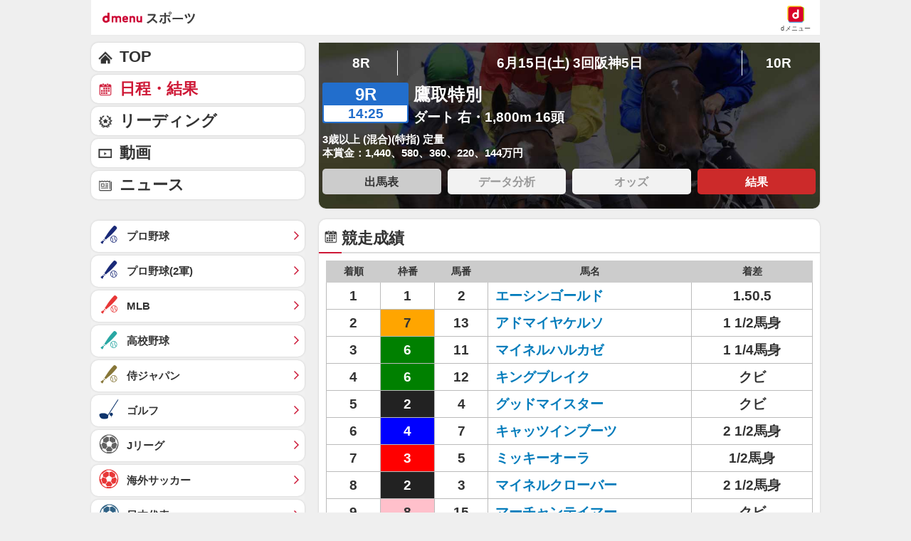

--- FILE ---
content_type: application/javascript; charset=UTF-8
request_url: https://alxd.addlv.smt.docomo.ne.jp/2.0/w/web.js?cb=d2c.allox.infrastructure.getad[%22NKWaYOOchH%22]&nocache=1768696114224&p=8136f673r27q&t=web_839ea246-f9bf-49a0-a65c-dd212fbee8ce1768696114223&jv=25.4.0-829cc83&bw=1280
body_size: 0
content:
d2c.allox.infrastructure.getad["NKWaYOOchH"]({"error":"Error : NoAd"}
);

--- FILE ---
content_type: application/javascript; charset=UTF-8
request_url: https://alxd.addlv.smt.docomo.ne.jp/2.0/w/web.js?cb=d2c.allox.infrastructure.getad[%22SWyzZHWErS%22]&nocache=1768696114224&p=8136f673r27q&t=web_ee952c94-312f-43b4-94d6-6a9e0ec870fe1768696114224&jv=25.4.0-829cc83&bw=1280
body_size: 1
content:
d2c.allox.infrastructure.getad["SWyzZHWErS"]({"error":"Error : NoAd"}
);

--- FILE ---
content_type: application/javascript; charset=UTF-8
request_url: https://alxd.addlv.smt.docomo.ne.jp/2.0/w/web.js?cb=d2c.allox.infrastructure.getad[%22GqTvjyzyjT%22]&nocache=1768696114225&p=1189ebe27pfw&t=web_f356ded1-a1f1-443f-b571-5da9c2cd187e1768696114225&jv=25.4.0-829cc83&bw=1280
body_size: 0
content:
d2c.allox.infrastructure.getad["GqTvjyzyjT"]({"error":"Error : NoAd"}
);

--- FILE ---
content_type: text/javascript
request_url: https://rumcdn.geoedge.be/d51e7e94-2494-4676-9d85-9dc40e298f77/grumi.js
body_size: 112739
content:
var grumiInstance = window.grumiInstance || { q: [] };
(function createInstance (window, document, options = { shouldPostponeSample: false }) {
	!function r(i,o,a){function s(n,e){if(!o[n]){if(!i[n]){var t="function"==typeof require&&require;if(!e&&t)return t(n,!0);if(c)return c(n,!0);throw new Error("Cannot find module '"+n+"'")}e=o[n]={exports:{}};i[n][0].call(e.exports,function(e){var t=i[n][1][e];return s(t||e)},e,e.exports,r,i,o,a)}return o[n].exports}for(var c="function"==typeof require&&require,e=0;e<a.length;e++)s(a[e]);return s}({1:[function(e,t,n){var r=e("./config.js"),i=e("./utils.js");t.exports={didAmazonWin:function(e){var t=e.meta&&e.meta.adv,n=e.preWinningAmazonBid;return n&&(t=t,!i.isEmptyObj(r.amazonAdvIds)&&r.amazonAdvIds[t]||(t=e.tag,e=n.amzniid,t.includes("apstag.renderImp(")&&t.includes(e)))},setAmazonParametersToSession:function(e){var t=e.preWinningAmazonBid;e.pbAdId=void 0,e.hbCid=t.crid||"N/A",e.pbBidder=t.amznp,e.hbCpm=t.amznbid,e.hbVendor="A9",e.hbTag=!0}}},{"./config.js":5,"./utils.js":24}],2:[function(e,t,n){var l=e("./session"),r=e("./urlParser.js"),m=e("./utils.js"),i=e("./domUtils.js").isIframe,f=e("./htmlParser.js"),g=e("./blackList").match,h=e("./ajax.js").sendEvent,o=".amazon-adsystem.com",a="/dtb/admi",s="googleads.g.doubleclick.net",e="/pagead/",c=["/pagead/adfetch",e+"ads"],d=/<iframe[^>]*src=['"]https*:\/\/ads.\w+.criteo.com\/delivery\/r\/.+<\/iframe>/g,u={};var p={adsense:{type:"jsonp",callbackName:"a"+ +new Date,getJsUrl:function(e,t){return e.replace("output=html","output=json_html")+"&callback="+t},getHtml:function(e){e=e[m.keys(e)[0]];return e&&e._html_},shouldRender:function(e){var e=e[m.keys(e)[0]],t=e&&e._html_,n=e&&e._snippet_,e=e&&e._empty_;return n&&t||e&&t}},amazon:{type:"jsonp",callbackName:"apstag.renderImp",getJsUrl:function(e){return e.replace("/admi?","/admj?").replace("&ep=%7B%22ce%22%3A%221%22%7D","")},getHtml:function(e){return e.html},shouldRender:function(e){return e.html}},criteo:{type:"js",getJsHtml:function(e){var t,n=e.match(d);return n&&(t=(t=n[0].replace(/iframe/g,"script")).replace(/afr.php|display.aspx/g,"ajs.php")),e.replace(d,t)},shouldRender:function(e){return"loading"===e.readyState}}};function y(e){var t,n=e.url,e=e.html;return n&&((n=r.parse(n)).hostname===s&&-1<c.indexOf(n.pathname)&&(t="adsense"),-1<n.hostname.indexOf(o))&&-1<n.pathname.indexOf(a)&&(t="amazon"),(t=e&&e.match(d)?"criteo":t)||!1}function v(r,i,o,a){e=i,t=o;var e,t,n,s=function(){e.src=t,h({type:"adfetch-error",meta:JSON.stringify(l.meta)})},c=window,d=r.callbackName,u=function(e){var t,n=r.getHtml(e),e=(l.bustedUrl=o,l.bustedTag=n,r.shouldRender(e));t=n,(t=f.parse(t))&&t.querySelectorAll&&(t=m.map(t.querySelectorAll("[src], [href]"),function(e){return e.src||e.href}),m.find(t,function(e){return g(e).match}))&&h({type:"adfetch",meta:JSON.stringify(l.meta)}),!a(n)&&e?(t=n,"srcdoc"in(e=i)?e.srcdoc=t:((e=e.contentWindow.document).open(),e.write(t),e.close())):s()};for(d=d.split("."),n=0;n<d.length-1;n++)c[d[n]]={},c=c[d[n]];c[d[n]]=u;var u=r.getJsUrl(o,r.callbackName),p=document.createElement("script");p.src=u,p.onerror=s,p.onload=function(){h({type:"adfetch-loaded",meta:JSON.stringify(l.meta)})},document.scripts[0].parentNode.insertBefore(p,null)}t.exports={shouldBust:function(e){var t,n=e.iframe,r=e.url,e=e.html,r=(r&&n&&(t=i(n)&&!u[n.id]&&y({url:r}),u[n.id]=!0),y({html:e}));return t||r},bust:function(e){var t=e.iframe,n=e.url,r=e.html,i=e.doc,o=e.inspectHtml;return"jsonp"===(e=p[y(e)]).type?v(e,t,n,o):"js"===e.type?(t=i,n=r,i=(o=e).getJsHtml(n),l.bustedTag=n,!!o.shouldRender(t)&&(t.write(i),!0)):void 0},checkAndBustFriendlyAmazonFrame:function(e,t){(e=e.defaultView&&e.defaultView.frameElement&&e.defaultView.frameElement.id)&&e.startsWith("apstag")&&(l.bustedTag=t)}}},{"./ajax.js":3,"./blackList":4,"./domUtils.js":8,"./htmlParser.js":13,"./session":21,"./urlParser.js":23,"./utils.js":24}],3:[function(e,t,n){var i=e("./utils.js"),o=e("./config.js"),r=e("./session.js"),a=e("./domUtils.js"),s=e("./jsUtils.js"),c=e("./methodCombinators.js").before,d=e("./tagSelector.js").getTag,u=e("./constants.js"),e=e("./natives.js"),p=e.fetch,l=e.XMLHttpRequest,m=e.Request,f=e.TextEncoder,g=e.postMessage,h=[];function y(e,t){e(t)}function v(t=null){i.forEach(h,function(e){y(e,t)}),h.push=y}function b(e){return e.key=r.key,e.imp=e.imp||r.imp,e.c_ver=o.c_ver,e.w_ver=r.wver,e.w_type=r.wtype,e.b_ver=o.b_ver,e.ver=o.ver,e.loc=location.href,e.ref=document.referrer,e.sp=r.sp||"dfp",e.cust_imp=r.cust_imp,e.cust1=r.meta.cust1,e.cust2=r.meta.cust2,e.cust3=r.meta.cust3,e.caid=r.meta.caid,e.scriptId=r.scriptId,e.crossOrigin=!a.isSameOriginWin(top),e.debug=r.debug,"dfp"===r.sp&&(e.qid=r.meta.qid),e.cdn=o.cdn||void 0,o.accountType!==u.NET&&(e.cid=r.meta&&r.meta.cr||123456,e.li=r.meta.li,e.ord=r.meta.ord,e.ygIds=r.meta.ygIds),e.at=o.accountType.charAt(0),r.hbTag&&(e.hbTag=!0,e.hbVendor=r.hbVendor,e.hbCid=r.hbCid,e.hbAdId=r.pbAdId,e.hbBidder=r.pbBidder,e.hbCpm=r.hbCpm,e.hbCurrency=r.hbCurrency),"boolean"==typeof r.meta.isAfc&&(e.isAfc=r.meta.isAfc,e.isAmp=r.meta.isAmp),r.meta.hasOwnProperty("isEBDA")&&"%"!==r.meta.isEBDA.charAt(0)&&(e.isEBDA=r.meta.isEBDA),r.pimp&&"%_pimp%"!==r.pimp&&(e.pimp=r.pimp),void 0!==r.pl&&(e.preloaded=r.pl),e.site=r.site||a.getTopHostname(),e.site&&-1<e.site.indexOf("safeframe.googlesyndication.com")&&(e.site="safeframe.googlesyndication.com"),e.isc=r.isc,r.adt&&(e.adt=r.adt),r.isCXM&&(e.isCXM=!0),e.ts=+new Date,e.bdTs=o.bdTs,e}function w(t,n){var r=[],e=i.keys(t);return void 0===n&&(n={},i.forEach(e,function(e){void 0!==t[e]&&void 0===n[e]&&r.push(e+"="+encodeURIComponent(t[e]))})),r.join("&")}function E(e){e=i.removeCaspr(e),e=r.doubleWrapperInfo.isDoubleWrapper?i.removeWrapperXMP(e):e;return e=4e5<e.length?e.slice(0,4e5):e}function j(t){return function(){var e=arguments[0];return e.html&&(e.html=E(e.html)),e.tag&&(e.tag=E(e.tag)),t.apply(this,arguments)}}e=c(function(e){var t;e.hasOwnProperty("byRate")&&!e.byRate||(t=a.getAllUrlsFromAllWindows(),"sample"!==e.r&&"sample"!==e.bdmn&&t.push(e.r),e[r.isPAPI&&"imaj"!==r.sp?"vast_content":"tag"]=d(),e.urls=JSON.stringify(t),e.hc=r.hc,e.vastUrls=JSON.stringify(r.vastUrls),delete e.byRate)}),c=c(function(e){e.meta=JSON.stringify(r.meta),e.client_size=r.client_size});function O(e,t){var n=new l;n.open("POST",e),n.setRequestHeader("Content-type","application/x-www-form-urlencoded"),n.send(w(t))}function A(t,e){return o=e,new Promise(function(t,e){var n=(new f).encode(w(o)),r=new CompressionStream("gzip"),i=r.writable.getWriter();i.write(n),i.close(),new Response(r.readable).arrayBuffer().then(function(e){t(e)}).catch(e)}).then(function(e){e=new m(t,{method:"POST",body:e,mode:"no-cors",headers:{"Content-type":"application/x-www-form-urlencoded","Accept-Language":"gzip"}});p(e)});var o}function T(e,t){p&&window.CompressionStream?A(e,t).catch(function(){O(e,t)}):O(e,t)}function _(e,t){r.hasFrameApi&&!r.frameApi?g.call(r.targetWindow,{key:r.key,request:{url:e,data:t}},"*"):T(e,t)}r.frameApi&&r.targetWindow.addEventListener("message",function(e){var t=e.data;t.key===r.key&&t.request&&(T((t=t.request).url,t.data),e.stopImmediatePropagation())});var I,x={};function k(r){return function(n){h.push(function(e){if(e&&e(n),n=b(n),-1!==r.indexOf(o.reportEndpoint,r.length-o.reportEndpoint.length)){var t=r+w(n,{r:!0,html:!0,ts:!0});if(!0===x[t]&&!(n.rbu||n.is||3===n.rdType||n.et))return}x[t]=!0,_(r,n)})}}let S="https:",C=S+o.apiUrl+o.reportEndpoint;t.exports={sendInit:s.once(c(k(S+o.apiUrl+o.initEndpoint))),sendReport:e(j(k(S+o.apiUrl+o.reportEndpoint))),sendError:k(S+o.apiUrl+o.errEndpoint),sendDebug:k(S+o.apiUrl+o.dbgEndpoint),sendStats:k(S+o.apiUrl+(o.statsEndpoint||"stats")),sendEvent:(I=k(S+o.apiUrl+o.evEndpoint),function(e,t){var n=o.rates||{default:.004},t=t||n[e.type]||n.default;Math.random()<=t&&I(e)}),buildRbuReport:e(j(b)),sendRbuReport:_,processQueue:v,processQueueAndResetState:function(){h.push!==y&&v(),h=[]},setReportsEndPointAsFinished:function(){x[C]=!0},setReportsEndPointAsCleared:function(){delete x[C]}}},{"./config.js":5,"./constants.js":6,"./domUtils.js":8,"./jsUtils.js":14,"./methodCombinators.js":16,"./natives.js":17,"./session.js":21,"./tagSelector.js":22,"./utils.js":24}],4:[function(e,t,n){var d=e("./utils.js"),r=e("./config.js"),u=e("./urlParser.js"),i=r.domains,o=r.clkDomains,e=r.bidders,a=r.patterns.wildcards;var s,p={match:!1};function l(e,t,n){return{match:!0,bdmn:e,ver:t,bcid:n}}function m(e){return e.split("").reverse().join("")}function f(n,e){var t,r;return-1<e.indexOf("*")?(t=e.split("*"),r=-1,d.every(t,function(e){var e=n.indexOf(e,r+1),t=r<e;return r=e,t})):-1<n.indexOf(e)}function g(e,t,n){return d.find(e,t)||d.find(e,n)}function h(e){return e&&"1"===e.charAt(0)}function c(c){return function(e){var n,r,i,e=u.parse(e),t=e&&e.hostname,o=e&&[e.pathname,e.search,e.hash].join("");if(t){t=[t].concat((e=(e=t).split("."),d.fluent(e).map(function(e,t,n){return n.shift(),n.join(".")}).val())),e=d.map(t,m),t=d.filter(e,function(e){return void 0!==c[e]});if(t&&t.length){if(e=d.find(t,function(e){return"string"==typeof c[e]}))return l(m(e),c[e]);var a=d.filter(t,function(e){return"object"==typeof c[e]}),s=d.map(a,function(e){return c[e]}),e=d.find(s,function(t,e){return r=g(d.keys(t),function(e){return f(o,e)&&h(t[e])},function(e){return f(o,e)}),n=m(a[e]),""===r&&(e=s[e],i=l(n,e[r])),r});if(e)return l(n,e[r],r);if(i)return i}}return p}}function y(e){e=e.substring(2).split("$");return d.map(e,function(e){return e.split(":")[0]})}t.exports={match:function(e,t){var n=c(i);return t&&"IFRAME"===t.toUpperCase()&&(t=c(o)(e)).match?(t.rdType=2,t):n(e)},matchHB:(s=c(e),function(e){var e=e.split(":"),t=e[0],e=e[1],e="https://"+m(t+".com")+"/"+e,e=s(e);return e.match&&(e.bdmn=t),e}),matchAgainst:c,matchPattern:function(t){var e=g(d.keys(a),function(e){return f(t,e)&&h(a[e])},function(e){return f(t,e)});return e?l("pattern",a[e],e):p},isBlocking:h,getTriggerTypes:y,removeTriggerType:function(e,t){var n,r=(i=y(e.ver)).includes(t),i=1<i.length;return r?i?(e.ver=(n=t,(r=e.ver).length<2||"0"!==r[0]&&"1"!==r[0]||"#"!==r[1]||(i=r.substring(0,2),1===(t=r.substring(2).split("$")).length)?r:0===(r=t.filter(function(e){var t=e.indexOf(":");return-1===t||e.substring(0,t)!==n})).length?i.slice(0,-1):i+r.join("$")),e):p:e}}},{"./config.js":5,"./urlParser.js":23,"./utils.js":24}],5:[function(e,t,n){t.exports={"ver":"0.1","b_ver":"0.5.475","blocking":true,"rbu":0,"silentRbu":0,"signableHosts":[],"onRbu":0,"samplePercent":0,"debug":true,"accountType":"publisher","impSampleRate":0.002,"statRate":0.05,"apiUrl":"//gw.geoedge.be/api/","initEndpoint":"init","reportEndpoint":"report","statsEndpoint":"stats","errEndpoint":"error","dbgEndpoint":"debug","evEndpoint":"event","filteredAdvertisersEndpoint":"v1/config/filtered-advertisers","rdrBlock":true,"ipUrl":"//rumcdn.geoedge.be/grumi-ip.js","altTags":[],"hostFilter":[],"maxHtmlSize":0.4,"reporting":true,"advs":{},"creativeWhitelist":{},"heavyAd":false,"cdn":"cloudfront","domains":{"ten.tnorfduolc.hdr30wt8ptlk1d":"1#1:64415","moc.xinus-lepat.2rt":"1#1:64415","emag.lrb":"1#1:64415","moc.gnidemdevlohp":"1#1:64415","pot.ta-eataeb-etatpulov":"1#1:64415","ten.dferuza.10z.xafewf3eed7dxbdd-vic":"1#1:64415","em.yapt.pukool":"1#1:64415","moc.xitun-relov.a":"1#1:64415","moc.sezirpdnastfigeerf":"1#1:64415","ofni.htaprider.3su-og":"1#1:64415","moc.sdaderk":"1#1:64415","moc.ndcsca":"1#1:64415","ten.dferuza.10z.qcbcgcqg9dwh0gcd-jsd":"1#1:64415","moc.ufekuin.sj":"1#1:64415","moc.ribej-fuloz.3rt":"1#1:64415","moc.perut-nadim.3rt":"1#1:64415","ppa.yfilten.12cde13a-85200161106202-taigalp-eralfduolc":"1#1:64415","pohs.sexobfeeb":"1#1:64415","moc.puorgaisa-sk":"1#1:64415","ten.swodniw.eroc.bew.1z.uedonoyip":"1#1:64415","moc.ppaukoreh.0441ddc6836b-seton-mooletsat":"1#1:64415","moc.oihtnylaref":"1#1:64415","evil.qhxirtamgis":"1#1:64415","ten.swodniw.eroc.bolb.fvhfdvdnsfvnfd":"1#1:64415","pohs.sserotsenilno.sladnas":"1#1:64415","moc.edompmujlcitra":"1#1:64415","enilno.trahclak":"1#1:64415","ppa.naecolatigidno.kekfx-ppa-hsifnoil":"1#1:64415","uci.hsillub-hsac":"1#1:64415","ppa.yfilten.f4df1d4d-60931161106202-taigalp-eralfduolc":"1#1:64415","ten.swodniw.eroc.bew.31z.6q4n9x1p":"1#1:64415","ten.swodniw.eroc.bew.31z.4t5p1n9q":"1#1:64415","kcilc.oazucisot":"1#1:64415","moc.vg4pfvd":"1#1:64415","moc.sukofreblis":"1#1:64415","ten.swodniw.eroc.bew.91z.evavicinel":"1#1:64415","ppa.yfilten.f7ae155b-15343161106202-taigalp-eralfduolc":"1#1:64415","ten.swodniw.eroc.bew.31z.yradnoces-1210613033e3033e3033e":"1#1:64415","evil.edytirucesyfitoncp":"1#1:64415","ten.swodniw.eroc.bew.31z.hsulbxam":"1#1:64415","ppa.naecolatigidno.db5ps-ppa-hsifrats":"1#1:64415","ur.tropmitamyorts":"1#1:64415","kni.lekafa":"1#1:64415","pot.1t2b700e":"1#1:64415","moc.wonsulpoculg":"1#1:64415","evil.xelidercareicnanif.krt":"1#1:64415","pohs.yaperucces":"1#1:64415","pohs.duolctendellaw":"1#1:64415","ppa.naecolatigidno.vpgza-ppa-retsyo":"1#1:64415","enilno.tnerooad.www":"1#1:64415","enilno.tnayromem":"1#1:64415","ten.aidmal.www":"1#1:64415","moc.osuogooed.nemhenba":"1#1:64415","zyx.urftiforpur":"1#1:64415","oi.vdarda.ipa":"1#1:64415","gro.senildaehhtlaeh":"1#1:64415","moc.cisloot.sj":"1#1:64415","moc.neglaic.sj":"1#1:64415","cc.lllla4nuf.yalp":"1#1:64415","enilno.kcartgma.kcart":"1#1:64415","moc.elytsyhtlaeheb":"1#1:64415","gs.pnf":"1#1:64415","moc.xdanoev.10-xda":"1#1:64415","evil.esmotsomsar":"1#1:64415","ppa.yfilten.8138c2ad-65300161106202-taigalp-eralfduolc":"1#1:64415","etisbew.sohoj":"1#1:64415","moc.ppaukoreh.298c4186c572-oidutsnoitcefrepdetalp":"1#1:64415","ten.swodniw.eroc.bew.31z.erotserutinruf":"1#1:64415","pot.roz0dnlj":"1#1:64415","enilno.jp-xonmle":"1#1:64415","pohs.xnakoyr":"1#1:64415","moc.sehcnineveleym":"1#1:64415","ten.swodniw.eroc.bew.31z.4110613033e3033e3033e":"1#1:64415","moc.ksednoisivhcet.apl":"1#1:64415","kcilc.xelfobor":"1#1:64415","ppa.yfilten.2d96c980-43544161106202-taigalp-eralfduolc":"1#1:64415","etis.tluavepicer":"1#1:64415","oc.noitaliecnacerahsemit":"1#1:64415","moc.slaedrehcuovtnatsni":"1#1:64415","ppa.yfilten.11037cef-70620161106202-taigalp-eralfduolc":"1#1:64415","moc.etadstnailllrb.vggabx":"1#1:64415","ten.swodniw.eroc.bolb.gdfbdngfnbdnfnvkfg":"1#1:64415","moc.seohselasscisa.www":"1#1:64415","gro.reggolbi.potneuq":"1#1:64415","ppa.yfilten.bc693c40-11933161106202-taigalp-eralfduolc":"1#1:64415","moc.ppaukoreh.19b5c2c97d65-elbideedamstnemom":"1#1:64415","moc.ppaukoreh.cd87f21835ce-seton-tfihsetsat":"1#1:64415","ten.swodniw.eroc.bew.41z.zaygwcewdibiqiidsghk3203":"1#1:64415","moc.ppaukoreh.c850202af757-ediug-evrucdoof":"1#1:64415","zyx.sepicernaelctae":"1#1:64415","cc.44kk55.www":"1#1:64415","moc.rednerno.agoynihsies":"1#1:64415","moc.serutnevdasiol":"1#1:64415","etis.sniuagom":"1#1:64415","pohs.ogyaperuces":"1#1:64415","moc.ac-eritnaidanac":"1#1:64415","moc.yadotomemecnahne":"1#1:64415","moc.btrosdaeuh.4v-tsaesu-btr":"1#1:64415","ten.tnorfduolc.64pgc8xmtcuu1d":"1#1:64415","pot.v6ev31v3":"1#1:64415","pohs.hcetiaor.ndc":"1#1:64415","moc.secivresgnirlla.citats":"1#1:64415","moc.gatbm":"1#1:64415","ofni.htaprider.5su-og":"1#1:64415","moc.3ta3rg-os":"1#1:64415","moc.reverofyllatigidlla":"1#1:64415","lol.axryui.sppa":"1#1:64415","knil.ppa.ifos":"1#1:64415","moc.ecarsussap.331175-tsetal":"1#1:64415","moc.erotsyalpmlap.2ndc":"1#1:64415","moc.fer2kcart.www":"1#1:64415","ppa.naecolatigidno.uycfl-ppa-hsifdlog":"1#1:64415","ni.oc.kcilctobor.0hfubc37ccbuhgd1vk5d":"1#1:64415","ppa.yfilten.3812e593-80559061106202-taigalp-eralfduolc":"1#1:64415","evil.kuserucessecivrescp":"1#1:64415","erots.ounitnocoxulf":"1#1:64415","evil.sebiv-kokgnab":"1#1:64415","moc.ereirrakxelf":"1#1:64415","pohs.ecnerefertendetroppus":"1#1:64415","moc.enoz-topsbuh-weiver":"1#1:64415","gro.gnippohsevolew":"1#1:64415","gro.taerg-si.onaimo":"1#1:64415","moc.sehcninevelest":"1#1:64415","ppa.yfilten.26d61de1-11352161106202-taigalp-eralfduolc":"1#1:64415","ppa.yfilten.5e7711-ukufiad-yrrem--5ff8e811b15b316e0ab4a696":"1#1:64415","ten.swodniw.eroc.bew.31z.yradnoces-0110613033e3033e3033e":"1#1:64415","zyx.buh-tram-tsurt":"1#1:64415","kcilc.iletca":"1#1:64415","zyx.serahslatipac":"1#1:64415","ppa.yfilten.31f13575-82310161106202-taigalp-eralfduolc":"1#1:64415","erots.tekramovehsed.ylebiv":"1#1:64415","moc.seohsdnascisa.www":"1#1:64415","pohs.aiverec":"1#1:64415","moc.ppaukoreh.ff2dd93fa69d-esuohytsatlager":"1#1:64415","moc.zenozesrev":"1#1:64415","moc.latrophcetegdirb.074thc37ccbuh8t47l5d":"1#1:64415","moc.gniarbowt.emoh":"1#1:64415","ppa.yfilten.5e7711-ukufiad-yrrem--a2f25566af5836523024a696":"1#1:64415","moc.eslupesworbitnegavurt":"1#1:64415","moc.ppaukoreh.2549391e3aef-seton-dnelblaem":"1#1:64415","moc.ppaukoreh.6968c654c306-seton-tfihshsid":"1#1:64415","ecaps.eytsxonreip":"1#1:64415","uoyc.71swenyraunaj":"1#1:64415","moc.ppaukoreh.6107d31ee46e-seton-dnimlaem":"1#1:64415","kcilc.muidusar.ue":"1#1:64415","moc.dekcipdrawa":"1#1:64415","pot.5kdude9j":"1#1:64415","sbs.ysz5rj":"1#1:64415","moc.enozyrevocsiddnadaer.apl":"1#1:64415","moc.uroferacotua":"1#1:64415","pohs.wtoudoudip":"1#1:64415","moc.6202gninnalpidem":"1#1:64415","moc.dbdeeni.sj":"1#1:64415","ofni.htaprider.rtluv-og":"1#1:64415","kni.niw2niw":"1#1:64415","moc.kcaskcurazile":"1#1:64415","evil.eciovamzalp":"1#1:64415","moc.sgtke.ndc":"1#1:64415","enilno.dnimlacigol.4v-tsaesu-btr":"1#1:64415","moc.dnmbs.ue.bi":"1#1:64415","moc.aidemlatigidytiliga.4v-ue-btr":"1#1:64415","moc.oitesiw.nemhenba":"1#1:64415","moc.321eunevahcnif":"1#1:64415","moc.ridergnorts":"1#1:64415","moc.krowtenplehtifeneb":"1#1:64415","zyx.5xi":"1#1:64415","moc.oitone":"1#1:64415","moc.tceffedaibom":"1#1:64415","ten.tnorfduolc.g4pvzepdaeq1d":"1#1:64415","moc.tnetnoc-xepa":"1#1:64415","krow.cigamgrebasil.vww":"1#1:64415","orp.rednefed-jxcm.go1ele37cffanasvnk5d":"1#1:64415","pohs.02hsochsup":"1#1:64415","ppa.yfilten.d2805366-95000161106202-taigalp-eralfduolc":"1#1:64415","ppa.yfilten.c34a380f-02500161106202-taigalp-eralfduolc":"1#1:64415","moc.leehemag":"1#1:64415","ten.swodniw.eroc.bew.31z.yradnoces-3110613033e3033e3033e":"1#1:64415","ppa.naecolatigidno.ixw8j-ppa-elahw":"1#1:64415","ten.swodniw.eroc.bew.31z.aremiahqhsiaretayirasek":"1#1:64415","moc.orpxifinnit":"1#1:64415","ppa.naecolatigidno.244gz-3-ppa-krahs":"1#1:64415","uci.evirdefil":"1#1:64415","moc.etinuycagel":"1#1:64415","ikiw.gnitarenil.ojch2":"1#1:64415","ppa.yfilten.68c79aad-02024161106202-taigalp-eralfduolc":"1#1:64415","moc.ximroftra":"1#1:64415","uci.ydrawrofog":"1#1:64415","moc.etinuyawhtap":"1#1:64415","ppa.naecolatigidno.e2ojm-ppa-nihplod":"1#1:64415","ppa.yfilten.84bc99-ehcoirb-sseltroffe":"1#1:64415","ten.swodniw.eroc.bew.31z.8ohce3033e10613033e":"1#1:64415","moc.c888787.www":"1#1:64415","orp.tolesruc":"1#1:64415","ten.swodniw.eroc.bew.31z.esmut4x42ajeneaj":"1#1:64415","moc.ppaukoreh.047e40cb91ff-worgstoorerehw":"1#1:64415","etis.aucaosl.www":"1#1:64415","ppa.naecolatigidno.a5tex-ppa-surlaw":"1#1:64415","ten.taerg-si.onaimo":"1#1:64415","ten.swodniw.eroc.bew.31z.dgdfg3gdfg2g2g":"1#1:64415","uci.egapyrtne":"1#1:64415","evil.seigodseimot":"1#1:64415","ten.swodniw.eroc.bew.31z.51ohce3033e10613033e":"1#1:64415","moc.ycagelyrrac":"1#1:64415","ved.segap.5iw.401f2c27":"1#1:64415","pohs.ovinni":"1#1:64415","moc.npvnpv.bn":"1#1:64415","ppa.naecolatigidno.s8ue6-ppa-notknalp":"1#1:64415","ppa.qhamenic":"1#1:64415","etis.aropaj":"1#1:64415","enilno.yrdnuofyromem":"1#1:64415","su.swenweivraelc":"1#1:64415","moc.ktnikaerbon":"1#1:64415","oi.citamdib.502sda":"1#1:64415","moc.yrotcafxda.tsaesu-btr":"1#1:64415","etis.wolebemwollof":"1#1:64415","ten.tnorfduolc.zjnukhvghq9o2d":"1#1:64415","cc.22kk55.www":"1#1:64415","moc.qbzylm":"1#1:64415","ofni.robrahtnim.neerg":"1#1:64415","dlrow.oronif":"1#1:64415","ppa.naecolatigidno.h3qzh-2-ppa-hsifdlog":"1#1:64415","ten.swodniw.eroc.bew.31z.3ohce3033e10613033e":"1#1:64415","ten.swodniw.eroc.bew.72z.ruteshsuz":"1#1:64415","moc.ppaukoreh.b1388da132f9-buharoxulf":"1#1:64415","moc.noyrrackleahcim":"1#1:64415","ten.taerg-si.potneuq":"1#1:64415","ten.swodniw.eroc.bew.31z.3210613033e3033e3033e":"1#1:64415","gro.etisehcin.onaimo":"1#1:64415","moc.2efillatigidhtlaeh":"1#1:64415","moc.smoordaeraidem":"1#1:64415","kcilc.tuozocul.su":"1#1:64415","ofni.ylkiut":"1#1:64415","ppa.yfilten.b2c179-ibelaj-euqseutats--b150dfea6a108fb67192a696":"1#1:64415","moc.evawiryl":"1#1:64415","sbs.ysz5rj.www":"1#1:64415","enilno.goosregla":"1#1:64415","gro.draob-ym.onaimo":"1#1:64415","ppa.yfilten.95ab7778-13333161106202-taigalp-eralfduolc":"1#1:64415","ppa.yfilten.f1332706-23933161106202-taigalp-eralfduolc":"1#1:64415","ppa.yfilten.a5aa8e61-55843161106202-taigalp-eralfduolc":"1#1:64415","moc.ppaukoreh.c27289a0acf6-ediug-egrofecips":"1#1:64415","ten.swodniw.eroc.bew.31z.yradnoces-6110613033e3033e3033e":"1#1:64415","ten.swodniw.eroc.bew.31z.5210613033e3033e3033e":"1#1:64415","moc.sepacsenixam":"1#1:64415","moc.ppaukoreh.54b180b8d9e0-ediug-dnimkooc":"1#1:64415","ppa.naecolatigidno.ian2x-ppa-retsbol":"1#1:64415","ten.swodniw.eroc.bew.91z.sohbatomkm":"1#1:64415","pohs.retroppusbewdeman":"1#1:64415","ni.oc.setagtcennoc.0ji7nc37ccbuh8khbl5d":"1#1:64415","moc.tiydaerten.www":"1#1:64415","moc.ppaukoreh.212c36d4886e-sepicer-ytfarclaem":"1#1:64415","moc.dnapxekraps":"1#1:64415","moc.ppaehtga.ws-sbuh":"1#1:64415","moc.42ynomrahydob.kcart":"1#1:64415","ppa.yfilten.3876d3-ksud-cihc":"1#1:64415","moc.95rtsadak":"1#1:64415","enilno.atsivllacer":"1#1:64415","moc.ruolevnosmirc":"1#1:64415","moc.a1sm.ndc":"1#1:64415","zyx.563ebhfewa":"1#1:64415","moc.swenygoloncet":"1#1:64415","evil.sllawnajortitna":"1#1:64415","ecaps.bewpot":"1#1:64415","zyx.anklds":"1#1:64415","au.777":"1#1:64415","moc.oitesiw.tlasknip":"1#1:64415","moc.snalperacidem5202":"1#1:64415","ved.segap.avatrekcolbda":"1#1:64415","ten.swodniw.eroc.bew.31z.0f4vju2wasj511egassem":"1#1:64415","moc.tsacerof-tiforp-drawrof":"1#1:64415","pohs.43hsochsup":"1#1:64415","moc.ezhtlaehtif":"1#1:64415","zzub.dimnikinunaj":"1#1:64415","ku.oc.dijsamog":"1#1:64415","ten.swodniw.eroc.bew.31z.9110613033e3033e3033e":"1#1:64415","yadot.b96fb.www":"1#1:64415","ppa.yfilten.9b1f54c4-23252161106202-taigalp-eralfduolc":"1#1:64415","moc.xrotaercesrev":"1#1:64415","ten.swodniw.eroc.bew.31z.2110613033e3033e3033e":"1#1:64415","ten.swodniw.eroc.bolb.tbuyhkslthbzuynmiyal1303":"1#1:64415","ppa.naecolatigidno.57f8z-ppa-notknalp":"1#1:64415","moc.yenruofrebmulp":"1#1:64415","pohs.73hsochsup":"1#1:64415","ten.swodniw.eroc.bew.31z.8x6k1m9r":"1#1:64415","ten.swodniw.eroc.bew.31z.yradnoces-8110613033e3033e3033e":"1#1:64415","moc.ppasaveun":"1#1:64415","evil.ytirucesbewwenerwoncp":"1#1:64415","ppa.yfilten.98ee1959-44323161106202-taigalp-eralfduolc":"1#1:64415","ten.swodniw.eroc.bew.91z.1ypldmisakww":"1#1:64415","oi.krtt.bndlh":"1#1:64415","ppa.yfilten.bc4d7fd6-42333161106202-taigalp-eralfduolc":"1#1:64415","ppa.yfilten.f1071ca4-55833161106202-taigalp-eralfduolc":"1#1:64415","ppa.yfilten.5494c3fd-15043161106202-taigalp-eralfduolc":"1#1:64415","ten.swodniw.eroc.bew.31z.erotspohsyhsulp":"1#1:64415","moc.ppaukoreh.4480b59969df-sepicer-tsenrovalf":"1#1:64415","moc.won-sseddog-tsul":"1#1:64415","moc.latrophcetegdirb.got7uc37ccbuhoemhl5d":"1#1:64415","ten.swodniw.eroc.bew.72z.hsulbalit":"1#1:64415","moc.ppaukoreh.2f7f28656552-seton-dnimepicer":"1#1:64415","moc.worruberalf.ym":"1#1:64415","moc.etinudnapxe":"1#1:64415","moc.7777elayorhsac.www":"1#1:64415","evil.xaxaerp":"1#1:64415","evil.hctamteb9.trats":"1#1:64415","su.robrahaedi":"1#1:64415","moc.uroferacotua.og":"1#1:64415","ved.tpgyad":"1#1:64415","eniw.tropbewlausac":"1#1:64415","moc.xugem-tolih.3rt":"1#1:64415","zyx.ubdstr":"1#1:64415","ofni.htaprider.ue-og":"1#1:64415","moc.musuw.ndc":"1#1:64415","gro.eniltnorfhtlaeh":"1#1:64415","ofni.norfssepsz.op":"1#1:64415","moc.qqniamodniamod":"1#1:64415","moc.sr1m":"1#1:64415","ofni.htaprider.1su-og":"1#1:64415","pot.buhrider":"1#1:64415","teb.knilynit.ndc.z":"1#1:64415","moc.secivresgnirlla":"1#1:64415","moc.etysnefed":"1#1:64415","moc.pzyxhsup":"1#1:64415","ppa.yfilten.84f2f1cb-73400161106202-taigalp-eralfduolc":"1#1:64415","ppa.yfilten.d19e91ae-30330161106202-taigalp-eralfduolc":"1#1:64415","ni.oc.skrowegdirboen.0m4adc37ccbuhgi22l5d":"1#1:64415","ten.swodniw.eroc.bew.31z.yradnoces-2210613033e3033e3033e":"1#1:64415","moc.golbotsevol.onaimo":"1#1:64415","ni.oc.kcilctobor.gilsac37ccbuh046tk5d":"1#1:64415","gro.uoysekil.potneuq":"1#1:64415","moc.ppaukoreh.1df503df6d90-seton-sbalepicer":"1#1:64415","moc.smoordaeraidem.apl":"1#1:64415","pot.jjeblyxq":"1#1:64415","zyx.erutnev-hsac":"1#1:64415","moc.ytinummocsdnertefiltrams":"1#1:64415","ppa.naecolatigidno.upe8y-ppa-nihcru":"1#1:64415","ten.swodniw.eroc.bew.31z.6ohce3033e10613033e":"1#1:64415","piv.stnuocsidegaggul":"1#1:64415","moc.tnegaecnarusniva":"1#1:64415","yenom.ihciniam":"1#1:64415","ppa.yfilten.b2c179-ibelaj-euqseutats--87879e87140260a86770a696":"1#1:64415","di.zib.xd4rg.www":"1#1:64415","ten.swodniw.eroc.bew.31z.4x6m2r9u":"1#1:64415","ten.swodniw.eroc.bew.31z.4ohce3033e10613033e":"1#1:64415","ten.swodniw.eroc.bolb.ctgdvdsasdvjha":"1#1:64415","krow.olahegrahc.0zcu2":"1#1:64415","gro.draob-ym.potneuq":"1#1:64415","ppa.yfilten.62cd35d3-81043161106202-taigalp-eralfduolc":"1#1:64415","moc.ybraen-slrig.www":"1#1:64415","moc.rerednawtoile":"1#1:64415","moc.ppaukoreh.97fbefcd6a2d-52421-egufer-enacra":"1#1:64415","moc.ozyxhsup":"1#1:64415","moc.111189gv.www":"1#1:64415","uci.noissimtxen":"1#1:64415","ten.swodniw.eroc.bew.61z.dyytdhhsua":"1#1:64415","su.swenepocsgnidnert":"1#1:64415","zzub.ywensytnas":"1#1:64415","zyx.sdorpydnert":"1#1:64415","moc.gnifrus-tsaf.psd":"1#1:64415","ofni.htaprider.capa-og":"1#1:64415","pot.x7n3g3yq":"1#1:64415","moc.pohscitatseht.t":"1#1:64415","moc.tsez-ocip":"1#1:64415","moc.lessuoreicul":"1#1:64415","moc.sgtke":"1#1:64415","ten.hcetiaor.gnikcart":"1#1:64415","su.mroftalpda.ffrt":"1#1:64415","moc.300ygolonhcet-gnivres.krt":"1#1:64415","ofni.htaprider.2su-og":"1#1:64415","moc.btr-mueda.rekcart":"1#1:64415","pohs.odtniv":"1#1:64415","moc.npvnpv.lo":"1#1:64415","ppa.yfilten.04546af7-72141161106202-taigalp-eralfduolc":"1#1:64415","erots.ytuaebzbk":"1#1:64415","ten.swodniw.eroc.bew.31z.t6sstvmacbasj611egassem":"1#1:64415","ten.swodniw.eroc.bew.31z.8110613033e3033e3033e":"1#1:64415","moc.cllwowstif.yreviled":"1#1:64415","zzub.sraeynocer":"1#1:64415","ppa.yfilten.e2ce1ed3-94203161106202-taigalp-eralfduolc":"1#1:64415","ppa.naecolatigidno.dykpc-1-ppa-daehremmah":"1#1:64415","ppa.yfilten.5e7711-ukufiad-yrrem--bbdec70b5371613ba2b5a696":"1#1:64415","ten.semajnerraw":"1#1:64415","kcilc.llorknab-latipac":"1#1:64415","moc.emocni-noznif":"1#1:64415","moc.xifsdnertefiltrams":"1#1:64415","moc.mo-muimerpuusub.www":"1#1:64415","evil.kuserucesecivrescp":"1#1:64415","ten.sigamvt.ppa":"1#1:64415","pot.5ro8ky4u":"1#1:64415","ten.etis-taerg.onaimo":"1#1:64415","ppa.yfilten.dc8ece66-53933161106202-taigalp-eralfduolc":"1#1:64415","ppa.yfilten.8d0bd1c5-95443161106202-taigalp-eralfduolc":"1#1:64415","moc.ppaukoreh.189c2ad61850-43352-htrae-ytlas":"1#1:64415","moc.ytilibatsrebycruoy.www":"1#1:64415","ved.segap.33i.e12392db":"1#1:64415","moc.worruberalf.m":"1#1:64415","moc.ailateprion":"1#1:64415","ten.swodniw.eroc.bew.31z.em3ja9bwcbasj611egassem":"1#1:64415","moc.ppaukoreh.7089a0e08c58-ediug-evrucecips":"1#1:64415","ed.tropsrotom-pueh":"1#1:64415","efil.wongniebllewlatnem.ruo":"1#1:64415","moc.eractenbewdetaicossa.klc":"1#1:64415","moc.tfosenivgatoodikiw":"1#1:64415","moc.worruberalf.citats":"1#1:64415","ppa.naecolatigidno.llf3r-ppa-hsifyllej":"1#1:64415","ur.46lavirp":"1#1:64415","pohs.eaxrom":"1#1:64415","ofni.htaprider.7su-og":"1#1:64415","kni.torpkcilc":"1#1:64415","moc.flaruc.sj":"1#1:64415","moc.noisufsbup-sda.b-rekcart":"1#1:64415","moc.ur.kculagem":"1#1:64415","ur.ffoknit.ndc-tenartxe":"1#1:64415","ofni.htaprider.2ue-og":"1#1:64415","ten.eralgda.enigne.3ettemocda":"1#1:64415","moc.6ndcmb.ndc":"1#1:64415","ofni.htaprider.4su-og":"1#1:64415","zyx.daibompxe":"1#1:64415","orp.nufsten.erp":"1#1:64415","moc.aidem-sserpxeila.stessa":"1#1:64415","moc.aeesud":"1#1:64415","moc.nesbnib.sj":"1#1:64415","moc.noitaunitnocgnipoordelttek":"1#1:64415","moc.ecarsussap.957965-tsetal":"1#1:64415","moc.esluphsalfortem":"1#1:64415","enilno.trahclak.www":"1#1:64415","pot.wugqbijfowxbe":"1#1:64415","ppa.naecolatigidno.xv5eb-ppa-hsiats-fiotuortrk":"1#1:64415","tif.robrahnoitom.62":"1#1:64415","ppa.naecolatigidno.dh5yl-ppa-retsbol":"1#1:64415","pohs.33hsochsup":"1#1:64415","moc.htlaew-ssenisub":"1#1:64415","ppa.yfilten.b2c179-ibelaj-euqseutats--f9e2adf6a7d7d5f00f91a696":"1#1:64415","ppa.naecolatigidno.e8l39-ppa-elahw":"1#1:64415","moc.ezauw.onaimo":"1#1:64415","ppa.naecolatigidno.3izum-2-ppa-surlaw":"1#1:64415","moc.ppaukoreh.074cacadb51f-buhxroced":"1#1:64415","ppa.naecolatigidno.ghmko-ppa-llehsaes":"1#1:64415","pohs.ariken":"1#1:64415","moc.enozakaepngised":"1#1:64415","pot.gxyenndmewvwn":"1#1:64415","oi.bew24.potneuq":"1#1:64415","ten.etis-taerg.potneuq":"1#1:64415","ten.swodniw.eroc.bew.31z.7ohce3033e10613033e":"1#1:64415","etis.esaenaelc":"1#1:64415","moc.tnegaecnarusniva.www":"1#1:64415","moc.eslupdnertnabru":"1#1:64415","ten.swodniw.eroc.bew.31z.iabut4x42asnu":"1#1:64415","ten.swodniw.eroc.bew.31z.erotsmoolsydal":"1#1:64415","moc.nozirohetinu":"1#1:64415","moc.xevasnkcip.www":"1#1:64415","moc.eripsnitsoob":"1#1:64415","ofni.imamevapufiz":"1#1:64415","moc.ppaukoreh.a02a2e2bdada-ediug-dnelbkooc":"1#1:64415","moc.otoitpac":"1#1:64415","moc.tiydaerten":"1#1:64415","ppa.naecolatigidno.cr746-ppa-nwarp-gnik":"1#1:64415","latigid.hksurtuoy":"1#1:64415","semoh.3bahagemelif":"1#1:64415","moc.nixoabnl":"1#1:64415","moc.secapsnaecolatigid.ndc.1pgs.8424dab099a187ee-od":"1#1:64415","enilno.retuorciffart.aq":"1#1:64415","moc.clqnw1":"1#1:64415","evil.kuserucestuobacp":"1#1:64415","enilno.niwrbb.www":"1#1:64415","orp.rednefed-jxcm.0kvbif37cffanqbcql5d":"1#1:64415","ppa.niwrbb.www":"1#1:64415","moc.enizagamhtlaehgolb.kcartder":"1#1:64415","moc.ruzah-konib.3rt":"1#1:64415","ten.etaberteg.c8ix4":"1#1:64415","moc.sgtvo":"1#1:64415","moc.gatbm.ndc":"1#1:64415","moc.sm-tniopxda.4v-tsaesu-btr":"1#1:64415","moc.as.krapsykcul":"1#1:64415","oi.citamdib.201sda":"1#1:64415","moc.esuohecipscitamora":"1#1:64415","moc.deloac":"1#1:64415","moc.buhtsitpab":"1#1:64415","pot.063htapecart":"1#1:64415","moc.sdaderk.ndc":"1#1:64415","ten.tnorfduolc.a7ftfuq9zux42d":"1#1:64415","moc.esecivrestlob.gnikcart":"1#1:64415","moc.sgtvo.ndc":"1#1:64415","ofni.htaprider.8su-og":"1#1:64415","moc.flaruc":"1#1:64415","cc.daol-lmth.5":"1#1:64415","moc.kniledonhcet.09h85c37ccbuhgk3ok5d":"1#1:64415","pot.1fzz48j7":"1#1:64415","moc.knixel":"1#1:64415","ppa.yfilten.c80d209b-71830161106202-taigalp-eralfduolc":"1#1:64415","evil.sdraugbewwenerogcp":"1#1:64415","moc.42dohtemmils.kcart":"1#1:64415","ten.swodniw.eroc.bew.31z.sgnihtolc":"1#1:64415","orp.rucsoerroc":"1#1:64415","evil.evlavdirg.yo":"1#1:64415","evil.kuderucesdetroppuscp":"1#1:64415","etis.egdirleehw":"1#1:64415","ten.swodniw.eroc.bew.02z.dimeiipau":"1#1:64415","ppa.yfilten.b030c968-75321161106202-taigalp-eralfduolc":"1#1:64415","ppa.yfilten.feb01a12-74152161106202-taigalp-eralfduolc":"1#1:64415","etis.snosiarolf":"1#1:64415","ten.swodniw.eroc.bew.31z.5110613033e3033e3033e":"1#1:64415","ten.swodniw.eroc.bew.31z.yradnoces-9110613033e3033e3033e":"1#1:64415","moc.xedocssenllewdetavele":"1#1:64415","evil.42oimdem":"1#1:64415","moc.qolixevonraht":"1#1:64415","moc.cllnolasylppusytuaeb.esuoherots":"1#1:64415","ppa.yfilten.bcf9fbb5-63333161106202-taigalp-eralfduolc":"1#1:64415","gro.reggolbi.onaimo":"1#1:64415","ppa.yfilten.0810204c-81743161106202-taigalp-eralfduolc":"1#1:64415","ten.swodniw.eroc.bew.31z.3110613033e3033e3033e":"1#1:64415","moc.sdnuflatipacmatal":"1#1:64415","moc.kaerbswenruoy":"1#1:64415","moc.yawetag-puteem.0k67i523fl513sjqnhpsq80w":"1#1:64415","moc.ppaukoreh.7a7c36b9c6e0-sepicer-dnelbdoof":"1#1:64415","ten.swodniw.eroc.bew.72z.hsulbnayr":"1#1:64415","ten.swodniw.eroc.bew.31z.hsulbxela":"1#1:64415","ten.swodniw.eroc.bew.31z.41ohce3033e10613033e":"1#1:64415","pohs.gerbewdeidaer":"1#1:64415","moc.latrophcetegdirb.ga66pc37ccbuh8q9dl5d":"1#1:64415","moc.buhytefasenilnodlrow":"1#1:64415","moc.rzyxhsup":"1#1:64415","ten.levapse":"1#1:64415","ten.swodniw.eroc.bew.01z.yradnoces-35yuytuytuyy":"1#1:64415","moc.tsebsteem":"1#1:64415","su.elavetinarg":"1#1:64415","evil.tnatsnislawenercp":"1#1:64415","cc.33kk55.www":"1#1:64415","moc.seriwinalletac":"1#1:64415","pohs.beedlog":"1#1:64415","moc.enilnosivarts":"1#1:64415","moc.xmznel.2s":"1#1:64415","ur.trcpcsd.rc":"1#1:64415","moc.aidemlatigidytiliga.tsaesu-btr":"1#1:64415","zyx.vdaelacs.rkcrt":"1#1:64415","moc.pulod-nesiw.3rt":"1#1:64415","ecaps.zkzr24vbli":"1#1:64415","ten.tnorfduolc.5w8s2qxrbvwy1d":"1#1:64415","ofni.og7etadpu":"1#1:64415","moc.lairteerflla.2v":"1#1:64415","moc.zkbsda":"1#1:64415","oi.citamdib.711sda":"1#1:64415","moc.danosiof.st":"1#1:64415","ofni.htaprider.6su-og":"1#1:64415","ofni.htaprider.9su-og":"1#1:64415","moc.reverofyllatigidlla.citats":"1#1:64415","pot.zj61b27e":"1#1:64415","moc.dib-yoj.ed-pmi-vda":"1#1:64415","uoyc.61swenyraunaj":"1#1:64415","moc.maerdruolev":"1#1:64415","moc.sdhvkcr":"1#1:64415","uoyc.dd768k.www":"1#1:64415","ten.swodniw.eroc.bew.31z.7110613033e3033e3033e":"1#1:64415","moc.063aidemtnetnoc":"1#1:64415","moc.dioees":"1#1:64415","ppa.yfilten.b4e85507-04321161106202-taigalp-eralfduolc":"1#1:64415","ppa.naecolatigidno.itjx8-ppa-eltrut-aes":"1#1:64415","ten.swodniw.eroc.bew.31z.0210613033e3033e3033e":"1#1:64415","ppa.yfilten.49decf9a-03621161106202-taigalp-eralfduolc":"1#1:64415","moc.hguonaswap.apl":"1#1:64415","ten.swodniw.eroc.bew.31z.yradnoces-4110613033e3033e3033e":"1#1:64415","etis.raewstropsnabru":"1#1:64415","ppa.yfilten.c41bfd1b-51720161106202-taigalp-eralfduolc":"1#1:64415","ten.swodniw.eroc.bew.31z.yradnoces-4210613033e3033e3033e":"1#1:64415","ten.swodniw.eroc.bew.31z.4210613033e3033e3033e":"1#1:64415","moc.golbotsevol.potneuq":"1#1:64415","pohs.redraugtenbewdellaw":"1#1:64415","enilno.etiahculs":"1#1:64415","ppa.yfilten.7c8d1b5a-70533161106202-taigalp-eralfduolc":"1#1:64415","ppa.yfilten.185bffb9-80533161106202-taigalp-eralfduolc":"1#1:64415","moc.ezauw.potneuq":"1#1:64415","ppa.yfilten.5e7711-ukufiad-yrrem--4e1774c05302c983d545a696":"1#1:64415","ten.swodniw.eroc.bew.31z.6110613033e3033e3033e":"1#1:64415","moc.ppaukoreh.10bb82326024-sepicer-tsenkooc":"1#1:64415","moc.wpretawdliw":"1#1:64415","ten.dleifhtuosstsitned.www":"1#1:64415","moc.tobeucserecived":"1#1:64415","ur.hsylamdas":"1#1:64415","pot.5k4hi1j2":"1#1:64415","pohs.secivedbewdeloot":"1#1:64415","ur.bupsur":"1#1:64415","ni.oc.yfirevnamuh.0ohevc37ccbuh0a8jl5d":"1#1:64415","moc.aedtucartlu":"1#1:64415","enilno.anoryv":"1#1:64415","su.yliadsucofdnert":"1#1:64415","enilno.xepadnim":"1#1:64415","pohs.msitxo":"1#1:64415","evil.kuytirucesderetsigercp":"1#1:64415","ten.dferuza.10z.2eybzhxerhgbjgca-rle":"1#1:64415","moc.gnifrus-tsaf":"1#1:64415","moc.btrtnenitnoctniop":"1#1:64415","moc.xdanoev.20-xda":"1#1:64415","moc.won-stifenebym":"1#1:64415","moc.hsilbupdagnitekram":"1#1:64415","zyx.c0i":"1#1:64415","ten.dferuza.10z.metg5hyevhdfuead-yrc":"1#1:64415","oi.citamdib.611sda":"1#1:64415","moc.oeevo.sda.401sda":"1#1:64415","moc.sesulplexip.tsaesu-btr":"1#1:64415","ten.tnorfduolc.oemwngu0ijm12d":"1#1:64415","oi.citamdib.91sda":"1#1:64415","gro.kcargnidloh":"1#1:64415","gro.uoysekil.odnalek":"1#1:64415","ppa.yfilten.b2c179-ibelaj-euqseutats--08c5f10e5aa706189be1a696":"1#1:64415","latigid.deefcbc":"1#1:64415","ppa.yfilten.1b1f45d5-03403161106202-taigalp-eralfduolc":"1#1:64415","ten.swodniw.eroc.bew.31z.yradnoces-7110613033e3033e3033e":"1#1:64415","ur.36ixatdem":"1#1:64415","zyx.tsen-dloh-tfos":"1#1:64415","etis.lativinez":"1#1:64415","ppa.yfilten.4fa32144-10421161106202-taigalp-eralfduolc":"1#1:64415","ppa.yfilten.086d3ceb-14221161106202-taigalp-eralfduolc":"1#1:64415","ten.swodniw.eroc.bew.31z.9ohce3033e10613033e":"1#1:64415","uci.nigram-hsac":"1#1:64415","kcilc.swenesserp":"1#1:64415","ten.swodniw.eroc.bew.31z.x6bflaadcbasj611egassem":"1#1:64415","evil.ajapretsimsey":"1#1:64415","moc.scitzzub":"1#1:64415","ppa.naecolatigidno.nwh6l-ppa-supotco":"1#1:64415","ppa.naecolatigidno.j4nqw-ppa-krahs":"1#1:64415","moc.redniflaedretrams.gnidnal":"1#1:64415","moc.42yrevocsidhtlaeh.kcart":"1#1:64415","moc.bmopxzylbt":"1#1:64415","latigid.gnihsilop":"1#1:64415","moc.ppaukoreh.07ce116d5a2b-ediug-dnelbrovalf":"1#1:64415","moc.sucofttelracs":"1#1:64415","ppa.yfilten.6088489e-10533161106202-taigalp-eralfduolc":"1#1:64415","ppa.yfilten.9d1c94ef-11043161106202-taigalp-eralfduolc":"1#1:64415","ppa.yfilten.9986a4a2-32643161106202-taigalp-eralfduolc":"1#1:64415","moc.ppaukoreh.c0a12ba207f1-ediug-dnelbecips":"1#1:64415","moc.elasefafhtroneht.www":"1#1:64415","moc.ppaukoreh.fe99e7f22a2b-sepicer-egrofrovalf":"1#1:64415","moc.ppaukoreh.5a052dd3f3ab-seton-kniletsat":"1#1:64415","ppa.naecolatigidno.dg5yg-ppa-llehsaes":"1#1:64415","moc.kcilcnotib":"1#1:64415","evil.oneromxirlab":"1#1:64415","ppa.naecolatigidno.tj8ea-ppa-laes":"1#1:64415","su.peekhsalf":"1#1:64415","uci.noitceridmia":"1#1:64415","evil.kuderucestuobacp":"1#1:64415","gro.sihnodewolro.kbrwx":"1#1:64415","uoyc.81swenyraunaj":"1#1:64415","moc.krowtendaxes":"0#4:1","pj.gmiy.c.mi":{"1002700916*17041396*21d7c3786ea9dfc880dd00422406d29b.jpg":"1#1:65590","1002755435*19803538*2ee339e9961d3062f637f821eefe48f8.jpg":"1#1:65590","1002772564*19725628*812c6ecbe3b2a2f14db1406e57874d97.jpg":"1#1:65590","1002692602*19387499*1a35c3e02bf4b25d607bcf65f032063d.jpg":"1#1:65590","1002731776*18868969*33e3cb74fe9c29b1f146e4d76304fed2.jpg":"1#1:65590","1002752472*18757903*26428207da1872bc56686150d587c4e2.jpg":"1#1:65590","1001865044*19815246*80d67a1630ec197f5ce9915d8be8ee6c.jpg":"1#1:65590","1002767188*19376520*9f43d613d72164d29e9dd557063c1a85.jpg":"1#1:65590","1002504474*19715661*687b011f71cf36833a32b95bbb3c242f.jpg":"1#1:65590","1002533058*18062801*dcec5fbfaa618c16ca36db7684e4a119.jpg":"1#1:65590","1002410225*19650525*0e101be8f2a85e1ee7783444f79d786b.jpg":"1#1:65590","1002684386*19534207*de18c17e2fcdd2bc2a06d7588bc6e51a.jpg":"1#1:65590","1002397097*17675326*2b3ff4c33c0d305e4f50afd0ff20d95b.jpg":"1#1:65590","1002702300*19631933*52b2377bdfe57e97142a8a4f2c9a581b.jpg":"1#1:65590","1002684386*18383189*23985e9dc0166fa44c65f2957e6fc79f.jpg":"1#1:65590","1001828249*13930264*59493ad0928a3c30f94f58be90ae0c52.jpg":"1#1:65590","1002684842*15979725*e952632ffb04237f4a81ba417805f2fa.jpg":"1#1:65590","1001774897*19674228*7ccaebe3b36dba93f4e2c4d2993f98bf.jpg":"1#1:65590","1002727701*19778282*1fdaa3a6c5382e40c5c665058a9a9123.jpg":"1#1:65590","1002747702*19462836*372b24d842d4438300c27b7002b48db9.jpg":"1#1:65590","1002718039*19395540*495f4e044253bb25468e9eb8b0a7938f.jpg":"1#1:65590","1002547177*18004639*5d92d41271abb153eb7df8db8b2ed2d8.jpg":"1#1:65590","1002453402*7648970*966b40912977cfc2743be6c2000d3190.png":"0#10:67484","1001768062*4003452*36c3ca5b391c91e2b7d97221ad1dd4a3.jpg":"0#10:67484","1002464001*7829174*966b40912977cfc2743be6c2000d3190.png":"0#10:67484","1002458832*7732799*3d4ba236c381a3cb430d24a186cbb97d.png":"0#10:67484","1002458832*7732801*27b34f249adff2e92c5a697cb5c82a3f.png":"0#10:67484","1002557527*10481817*3d4ba236c381a3cb430d24a186cbb97d.png":"0#10:67484","1002613431*14777925*a440e5f955051f7345d688176fa9441d.jpg":"0#10:67484","1001863299*13909178*9ec6abbbe7fd01fcfea6b285cb7da632.jpg":"0#10:67484","1002591435*11663072*966b40912977cfc2743be6c2000d3190.png":"0#10:67484","1002458598*7730736*966b40912977cfc2743be6c2000d3190.png":"0#10:67484","1002451862*7618983*966b40912977cfc2743be6c2000d3190.png":"0#10:67484","1002450682*7583526*966b40912977cfc2743be6c2000d3190.png":"0#10:67484","1002463115*7820846*966b40912977cfc2743be6c2000d3190.png":"0#10:67484","1002557527*10481819*27b34f249adff2e92c5a697cb5c82a3f.png":"0#10:67484","1002547337*10151429*966b40912977cfc2743be6c2000d3190.png":"0#10:67484","1002464001*7829178*27b34f249adff2e92c5a697cb5c82a3f.png":"0#10:67484","1002557527*10481818*966b40912977cfc2743be6c2000d3190.png":"0#10:67484","1002464594*7832966*966b40912977cfc2743be6c2000d3190.png":"0#10:67484","1001863299*15962944*0bd86109a2a1a8d5ab787dea65657594.jpg":"0#10:67484","1002458598*7730735*3d4ba236c381a3cb430d24a186cbb97d.png":"0#10:67484","1002464001*7829172*3d4ba236c381a3cb430d24a186cbb97d.png":"0#10:67484","1001768062*12105626*f8ee75684c062fe1ee7ebc3bce3f36cd.png":"0#10:67484","1002463641*7826262*27b34f249adff2e92c5a697cb5c82a3f.png":"0#10:67484","1002464355*7831386*966b40912977cfc2743be6c2000d3190.png":"0#10:67484","1002458832*7732800*966b40912977cfc2743be6c2000d3190.png":"0#10:67484","1002456985*7714958*966b40912977cfc2743be6c2000d3190.png":"0#10:67484","1002694072*19703483*8482c141952c423d83ca405ff30739ff.jpg":"0#10:67484","1002458598*7730738*27b34f249adff2e92c5a697cb5c82a3f.png":"0#10:67484","1001863299*10219653*93c57ff6a1df341826783ee2dd495da5.jpg":"0#10:67484","1002453826*7657458*966b40912977cfc2743be6c2000d3190.png":"0#10:67484","1002547337*10151430*27b34f249adff2e92c5a697cb5c82a3f.png":"0#10:67484","1002451869*7619017*3d4ba236c381a3cb430d24a186cbb97d.png":"0#10:67484","1001768062*14147326*7495f4e58c62f789466c77f148f46a47.jpg":"0#10:67484","1002463641*7826260*3d4ba236c381a3cb430d24a186cbb97d.png":"0#10:67484","1002451869*7619025*27b34f249adff2e92c5a697cb5c82a3f.png":"0#10:67484","1002547337*10151428*3d4ba236c381a3cb430d24a186cbb97d.png":"0#10:67484","1001863299*12290526*fe05d6b21fbcdf045e53e5ef972b69f1.png":"0#10:67484","1002453300*7648334*966b40912977cfc2743be6c2000d3190.png":"0#10:67484","1001768062*15704654*3793c01d173d79306ee940989a1aa741.jpg":"0#10:67484","1001863299*6410139*f87fb331381f8c105ff898251848b9fa.png":"0#10:67484","1002684787*19408147*ba2c8c70dd1a8223402a23725fd28d67.jpg":"1#11:55389","1001318536*19560660*b01952bf72ce60a0377da30364206b45.jpg":"1#11:55389","1001487931*3573799*87ebef4e0b2c18b303b10558ad3612dd.jpg":"1#11:55389","1001714468*19554293*2878f571df25460ba0ba6013519b80a6.jpg":"1#11:55389","1002647268*19819579*f7735913a09618f02d8d6ee2d0778d1c.jpg":"1#11:55389","1001318536*19261679*da6f4e12bb4a5475672be2b8302da658.jpg":"1#11:55389","1002632753*17216387*2e55266395311507d3d8735559d4e2c4.jpg":"1#11:55389","1002692427*17184009*210249e92ac14995f191d7d0f41d0358.jpg":"1#11:55389","1002632753*18533795*35a09ce2b9ac5f40944c243a275de36b.jpg":"1#11:55389","1002688109*19017542*0fae60f36bc15cb1fb4f4c7831c4459d.jpg":"1#11:55389","1001686050*18958462*844261714e4333f367283352ae77a608.jpg":"1#11:55389","1002576324*17530906*4fdd40c72ae6b6e666102c442c4bf20c.jpg":"1#11:55389","1001241288*8374368*5440db47e25ba5464054c258f6b492f2.jpg":"1#11:55389","1002414611*11130595*5c80e6753324e068b7f08f4f355ff80d.jpg":"1#11:55389","1002664255*18894416*4582827c3ed23a74bfb6d5a1943bd16c.mp4":"1#11:55389","1002404027*19372149*b0622344413eafb897ecf7f6fc97c2b4.jpg":"1#11:55389","1002692427*18992674*807327b9013f08ce23d3782491a30556.jpg":"1#11:55389","1002661906*15819919*623d095ce3ce2a485c53ada6b227cd4c.jpg":"1#11:55389","1002622096*17817401*8bb4b43fc17988a467c2b2f7db15fd10.png":"1#11:55389","1001754704*19608021*4b6f793836fcb3527518a347b993b913.jpg":"1#11:55389","1001874071*7638271*1b61618ad4c0502cc8f0482ec2299e84.jpg":"1#11:55389","1001714998*19223806*0a199be07e6405bb62a68803e7b5bc6d.jpg":"1#11:55389","1002723515*19527534*f83fe1683b869e7d09b95578200cc7f6.mp4":"1#11:55389","1002404027*19077333*358b08e9ac96569be76a78127f7149d7.jpg":"1#11:55389","1002642628*18852460*3638b94e74102906814c99bbb674194c.png":"1#11:55389","1001754704*19426472*8b2a62853551d0d04dbb088d037440af.jpg":"1#11:55389","1001196079*18543977*c22dc52064ea7f264f669520e8deac5a.jpg":"1#11:55389","1002767403*19393691*92ae1d5e047ad87907740a4c28b94bae.jpg":"1#11:55389$25:55039","1002404027*19408182*a0079b2d811241f4d541f194ca77e2b7.jpg":"1#11:55389","1000771540*6520489*8bde0abfd386ba9279d0a219d7d2e53f.jpg":"1#11:55389","1002397097*19800010*b1d0403266a4df9c4ee95c13246d1596.jpg":"1#11:55389","1002692265*17560919*7fff860ab5ce7c1e4eaf1bf1ae902cfb.jpg":"1#11:55389","1002664255*18894420*5c5055d7ce021b575139219f48b727bd.jpg":"1#11:55389","1002694930*19471429*78bb49ae0232d37e117d9b8f25955088.jpg":"1#11:55389","1002500617*18326857*db737c8e786149b81d2e88eab803953b.jpg":"1#11:55389","1002454694*17442184*b4694b0fd577d86f97f69b07d2e02f31.jpg":"1#11:55389","1002730192*18874785*6b1f4ccdb858a9831ac3e0b52850fc80.jpg":"1#11:55389","1002647371*15918692*3a61bf75b9d1bc76c3bc3eae5a848d16.jpg":"1#11:55389","1002669154*19792654*09714c2fac35e71a85d2b708b199c029.jpg":"1#11:55389","1002478819*19374948*40ef0fcd9142e38172a766e5710bbd02.jpg":"1#11:55389","1002550247*16851979*0b847fcbb628157c33ba560edd46e3d5.jpg":"1#11:55389","1002646099*18160150*063c565709389e6d39028634024d2fb5.jpg":"1#11:55389","1001828438*18091199*a49d98b108b734c3edf230dcc9b5ff18.jpg":"1#11:55389","1002752337*19494326*1044ffc0299cbd74068ebc9e84d35896.jpg":"1#11:55389","1002669250*19586145*27fcb231de8a9ffd91f44a1bf5db2b71.mp4":"1#11:55389","1002647268*19819576*0a94c2b1d2cf2791813f2d8f16037b58.jpg":"1#11:55389","1002771160*19692222*1f362c21fb4bb37dc48b0008a966afd4.jpg":"1#11:55389","1002632753*18533800*3c750263062ffbdf63a27b9a492311ad.jpg":"1#11:55389","1000503558*2693554*72ceb207f877a06a0aa046cf1a41c01d.png":"1#11:55389","1001771253*19479385*3a001e694de3fd09b9dde1b54440ffcd.jpg":"1#11:55389","1001687993*17296685*9d47a540fa3eaba8600f33c5fe0594cc.png":"1#11:55389","1001755724*19444746*be199f4626c00a002c311849ceebd770.jpg":"1#11:55389","1002692265*19437991*be2e2563fff1f841512526652cde10fb.jpg":"1#11:55389","1002676941*19425774*04c2533dfa0053dbc65ea75d817f35f1.jpg":"1#11:55389$15:59198","1002591871*16888740*02e770dba88d1adf89dbed0144f15f9c.png":"1#11:55389","1002755627*19811700*27f90ac4f8d698136a6848a90cd07cd2.jpg":"1#11:55389","1002647268*19631103*b27fc7f152c90e178100ccd09a597bdd.jpg":"1#11:55389","1002727696*19743981*f6e473802953a25f365c2d41caf7ae00.jpg":"1#11:55389","1002758491*19693733*7b7d4b81bd4fb1b9f726e4fca0111a34.jpg":"1#11:55389","1002632753*13481925*12ff799c32a46c5672e575f7bbbbf7c0.jpg":"1#11:55389","1002692265*19437924*a4759c34b9492455e6e59747c7470190.jpg":"1#11:55389","1001686050*12623442*730a70e7d140027fd0ade7957f1840b7.jpg":"1#11:55389","1002644199*14528913*8e85a26c8f9c5dbad4b82a149a12f689.jpg":"1#11:55389","1002454694*15119147*7795891254195f52889a5384e3ad0e24.jpg":"1#11:55389","1002403197*18695274*3fb89afa66c6968be065c3130a088067.png":"1#11:55389","1001771253*18254410*ca10e6dc03592ee9292234c8a0b6fa4f.jpg":"1#11:55389","1002500617*18678574*b8da238ac985ad3e2750c184e30e8683.jpg":"1#11:55389","1002689321*17668223*2c430364f1656b48df971e285438191f.jpg":"1#11:55389","1002388641*19701779*277ab2af55172bddce4ca737c3bd4891.jpg":"1#11:55389","1001748252*6549329*215e79d43fffb1dc71e32fb51035a295.jpg":"1#11:55389","1002723515*19527535*8b5219c83091237b87ccc62f17f27868.jpg":"1#11:55389","1002762834*19795243*c23138763071484278e4087537e2c295.jpg":"1#11:55389","1002766524*19765646*86b2e58ac101f7f4612e1d20c6925273.jpg":"1#11:55389","1002647371*17768670*add10ea9e5de2b591848ca398fb253c1.jpg":"1#11:55389","1002647371*16660276*0e6c397fa8e323e3f3bd432a360d05a4.jpg":"1#11:55389","1001328214*14637127*f6f067f7ea6fbbb4f380ecbc8efa1d81.jpg":"1#11:55389","1002751634*19347814*2690ccffbbf1ea69916e92a51b37dbbf.jpg":"1#11:55389$12:60326","1002500617*16464948*348b9152016ea0bdd4a8cb088f0c87f4.jpg":"1#11:55389","1002607766*18239291*8655864808df7fb8b8694827d8cc95ae.mp4":"1#11:55389","1002622096*18045424*a25f8f23b401805e49162b0f2cadb311.png":"1#11:55389","1002669154*19792645*1743a8b7fdc9ccdb987c4a986c0d9aab.mp4":"1#11:55389","1001839094*5535135*0dd1c47d480a22d12bb60f927bf123f7.jpg":"1#11:55389","1002767446*19653297*d1d5e4b105bbad360e7aa6dbd96ccdf1.jpg":"1#11:55389","1002730192*17476924*cd66f3ac8415463cea4cd320e7547244.jpg":"1#11:55389","1002571118*10874452*c067b115501475fb7d1553a474aa01a8.jpg":"1#11:55389","1002622096*16647864*89ff7176f10cf897a5141b1f4fc0cd72.jpg":"1#11:55389","1002755743*18692394*7a4e6af6cd94fce4de5b9859eaec94c0.jpg":"1#11:55389","1001860004*19677977*e35dca903b0716d3cca9dcdb9486311e.jpg":"1#11:55389","1002727679*19738174*d966aa647c2922e22ac1ef70efb1dd2a.jpg":"1#11:55389","1002692265*17428492*209ff97664f7bb9d048ade61e70bec23.jpg":"1#11:55389","1002647268*19819568*24ed11c53b6240b2973022ce59b9eb35.jpg":"1#11:55389","1002763180*19109890*42b9b2a21ad33df02d2eaf1e97015d56.jpg":"1#11:55389","1001171892*17965238*1fb4f4e10bdfb235064d71603d282033.png":"1#11:55389","1002734601*18928115*630fe92e1a4cae853233678bf023b542.jpg":"1#11:55389","1001733424*8884984*4f87c60ec3f8eb28ee2d821702b6ab9c.png":"1#11:55389","1002754957*19766575*5dc5811ff5719073eea2a5a9e93184f2.jpg":"1#11:55389","1000771540*3111299*20ee6c0bd00214bc21ec986dbb789948.jpg":"1#11:55389","1002404027*18892385*092ac420433b76ed8f9098801216cc5d.jpg":"1#11:55389","1002751815*19638937*c8ab15f74fd6a2386da76774cac94d46.jpg":"1#11:55389","1002497361*18126185*6a84f4453706af5194a2b93be8191595.jpg":"1#11:55389","1002692265*19356793*96ea60b126a2796f4cd7cea373b634f4.jpg":"1#11:55389","1001275389*18069726*4b3978280f1bff9e46ac0b460a3358da.jpg":"1#11:55389","1002647268*19631119*ea00b36ff57b7b2c77a4825a2b0364c2.jpg":"1#11:55389","1002621680*18302758*f159c723834f868c4b8b1ad288fa7ff3.jpg":"1#11:55389","1002607766*18241030*bf03da1938e694f33d464d13f31c6f5e.jpg":"1#11:55389","1002647268*19819571*61194868173f7015dff9df7d862643ba.jpg":"1#11:55389","1002672569*14959122*eb4de4258b241d5f5952f2238d150830.jpg":"1#12:60326$25:55039","1002672569*14959121*bc1996cf4c09eedd74ece3b87032cc61.jpg":"0#12:60326","1002762327*19043204*4093bea7775b4ed4525f39fc739571ad.png":"0#12:60326","1001718934*19659153*eaa87347d86970da22ddc5d1e456ddfb.jpg":"1#12:60326$25:55039","1002672569*14959112*32551584cdda912564dcc80622ceb00f.jpg":"0#12:60326","1001709414*19471604*2f04e5a92b25fc04d0df928ea59c9210.jpg":"0#12:60326","1001506860*19059864*32deb79be38f4a317eea9783576b7320.mp4":"0#12:60326","1001266185*11661761*ed9949ba513e26031946f03ea1bada41.jpg":"0#12:60326","1001709414*19699394*3222703031e94ec9474f6e4d499e63ad.jpg":"1#12:60326$25:55039","1002672569*14959114*8525a2c662b4a931c4097d4f32e8a6a3.jpg":"0#12:60326","1001506860*19476839*e831dd64f77f45b29a8b7d48f7be9449.mp4":"0#12:60326","1002672569*14959119*a490f8e5ff5896d653ddf7730aaf984f.jpg":"0#12:60326","1001718934*19314940*21fd90f9eb863b5d1ae428b0f904cdf2.jpg":"0#12:60326","1002504474*19720386*646d2e0787e32b893d70062811e4fcc6.jpg":"0#12:60326","1002672569*14959105*d0a965941811bd2075beaddc4c9b8c69.jpg":"0#12:60326","1001506860*19059864*7f214179e6f4faeeed7709b1244b5a8f.mp4":"0#12:60326","1001506860*18244181*d0dc78310ef41db038332900d80363c2.jpg":"0#12:60326","1002504474*19717575*81740852addfc9f4cd63d8adc2a83f38.jpg":"0#12:60326","1002672569*14959117*a3b5ecc72d3f7fbd8a8ec0f601891fa5.jpg":"0#12:60326","1001711917*19719158*348a76b8abcd5c00489b2aea85ff85df.jpg":"0#12:60326","1002553827*13129704*ca2c041d114e032ebdd28eab9d4cbed4.jpg":"0#12:60326","1001718934*19314933*52bf6b0c5bd1910bf564b51c9fd7b4aa.jpg":"0#12:60326","1002608540*12702878*fc0aa82ac63219b7bab0cfc8479416ee.jpg":"0#12:60326","1001718934*19659148*bbef93fa11fbff34b3610ae7bba4da05.jpg":"1#12:60326$25:55039","1002564026*18778333*ab34d793e05febe48d357476cceace7c.png":"0#12:60326","1001718934*19659157*ba46f59db3614292515b997bed278f5c.jpg":"0#12:60326","1001506860*19104532*8db6a67a50f67c86104c6afdc59010f3.jpg":"0#12:60326","1001506860*18777104*fcf19f26f948e9132dbf7b09ad1dc6bc.jpg":"0#12:60326","1002672569*14959123*fecf912173febd973534efbddb1772e8.jpg":"0#12:60326","1002755435*19633533*3e7a7c196e87bbb56068ed8caf4072c9.jpg":"0#12:60326","1002672569*14959115*9838eddc04621416bc47c7a670672472.jpg":"0#12:60326","1001709414*19725237*6b6930bfaaaefb7194ee3400b97c9e91.jpg":"0#12:60326","1002681923*19787016*107b13ca4d3929593a3d25a7095c2af0.jpg":"0#15:59198","1002681923*19194304*b4fb2ad0d55e5e3c2868eb6409cdff16.jpg":"0#15:59198","1001481159*19687013*b52f2300233b7a45cd3d21c4f8a173b9.jpg":"0#15:59198","1002729801*19226130*75cdf765e635841aeda92c57f59aa88d.jpg":"0#15:59198","1002732263*19646528*99864b7564f9e9eecc37362d53d45749.jpg":"0#15:59198","1001673966*19594912*69f3eade83f91fdff7cee279c0b0c091.jpg":"0#15:59198","1001845944*19411533*73a1e94cac8b73ae867d3bd509056946.jpg":"0#15:59198","1002681923*19787015*2e766c9cc6a04d8c5b95930c1256e413.jpg":"0#15:59198","1002681923*16983644*8623abefaaf9aa59df1f6ded3e75588e.png":"0#15:59198","1002686790*18945036*379d08616388917e9ede25513caa900b.jpg":"0#15:59198","1002681923*19194305*62503e4e8ceef962f4c130736507f3b5.jpg":"0#15:59198","1002740000*19553058*9670b449ab1d933a9019324f035dea10.jpg":"0#15:59198","1002681923*19194306*cb69453617c5f6a009a7de60d0041ed8.jpg":"0#15:59198","1001649679*17026007*fc55ff15c94e0186b33c2e7e517c827e.jpg":"0#15:59198","1001267592*18503030*15073d7126aeac1664e7873b04c0c3d6.jpg":"0#21:59140","1001818160*16778995*e2737e9af6bc87a567018e2de487144a.jpg":"0#21:59140","1002768920*19734053*d23efa2afe36052060cded2bdad7f5c2.png":"0#21:59140","1001689239*19226573*eb95ea0e2255b4ef3144c0eb8872efb8.jpg":"0#22:58879","1002769578*19617627*fd3378bee6f0e4fcb8dabb1c7424e526.jpg":"1#25:55039","1002577903*18984242*087f84d8b453857f65cb1a69a133e250.jpg":"1#25:55039","1002751130*19325035*d81f4cde9a461948458e746dd6084fa3.jpg":"1#25:55039","1002655361*19459504*d35b4849a9b5123b8744b3b2df118d57.jpg":"1#25:55039","1002591014*19801614*57307ecf4c0cc1a2b943f86d0201471e.jpg":"1#25:55039","1001321197*12799349*4739bf2d034546a1a024d6bec80f1b04.jpg":"1#25:55039","1001801699*19578170*6976038674061e28c02340b72e6a7ab1.jpg":"1#25:55039","1002753832*19532936*a78c6d2987c877432adc186b1e932b2c.jpg":"1#25:55039","1002744896*19820329*b6143d6b08411516a35920589336067a.jpg":"1#25:55039","1002413372*18951881*b845299b19c6272d77b5bbfc088cce5d.jpg":"1#25:55039","1002727701*19778023*097ab41581388cc40d44170146645728.jpg":"1#25:55039","1002727701*19777688*5431cce86620159aa4df2e1d44ba561f.jpg":"1#25:55039","1002760505*19647411*86d5a4800f2ed8217ad45c1665f680ea.jpg":"1#25:55039","1002746055*18195533*ebba3e0a0d1201daa70315312687ae85.jpg":"1#25:55039","1001712717*19184590*fb06f5b2c572471330eea9d66b6f83e6.jpg":"1#25:55039","1002703365*18861868*dd03e365157916f055a46f5c54a305c3.jpg":"1#25:55039","1002527608*12855409*d88a21304da18766106dfd296083c5d8.jpg":"1#25:55039","1002726709*19529778*ae81346f72739718ac9c393179d19309.jpg":"1#25:55039","1001537661*19054623*3de1125ebce8a843f29c923fb6230c9e.jpg":"1#25:55039","1002727702*19771831*377e64c0bdc755cad27accc7b15aaec7.jpg":"1#25:55039","1002400098*16951617*d69cced6157d18101b7e023aa2d5f777.jpg":"1#25:55039","1002760276*18917046*16c2d346a7a65e820a6cd52eb0eaa165.jpg":"1#25:55039","1002668188*19699236*20614168ed84730766bb0f6ab4bb1ef4.png":"1#25:55039","1002575221*19796900*f941b946aebc3ab99717350af0ddd0e7.jpg":"1#25:55039","1002744896*18574843*7ea9143da1303272bc5aeb7e1c294b5a.jpg":"1#25:55039","1002725064*19691587*a2d90e66687a24740d23e4c7be5e222d.jpg":"1#25:55039","1002476871*18566857*1784a438559ea1c86905033aaf9e1cee.jpg":"1#25:55039","1002758787*18869334*33e3cb74fe9c29b1f146e4d76304fed2.jpg":"1#25:55039","1002768046*19599632*a637faf3fac12b0e7d6d419fe6cdfbe0.jpg":"1#25:55039","1002727018*19801137*33657acb1a2e3a6d7c14d571b4e1ddf0.jpg":"1#25:55039","1002708417*19373865*ea8f6da06a4fb6af8c16baa799f16f5b.jpg":"1#25:55039","1002744896*18410381*1822b524686ff7f405263d0c5fe3f351.jpg":"1#25:55039","1002727702*19775585*567f6c0812eac3ad9ffafcc376f9839e.jpg":"1#25:55039","1001808198*16115000*183873d16380cd194c64f03b0c6fb0bd.jpg":"1#25:55039","1001442477*19762432*145693f7fbb49ccc7f3ad9ad1d86c4c3.png":"1#25:55039","1002576324*12389430*02f017d3aec087ac30c5e49c57a80ee7.jpg":"1#25:55039","1002751171*19574484*10d6a4faa8d2129e8c164182ef759800.jpg":"1#25:55039","1002571980*18843587*70a413f30f60b12d0439e028768e884e.png":"1#25:55039","1002576324*13760436*f4331dc9446c5cc8bc4277c1f7595006.jpg":"1#25:55039","1002508000*18677369*60784e3309affff0f8e3d46d8520ec18.jpg":"1#25:55039","1001834291*19380894*34cd0ca1079399a9501d4ad02ce598f4.jpg":"1#25:55039","1001864437*6380875*06a32f55db33d2d06f685959e66484cd.png":"1#25:55039","1002442691*15311090*52c8363226f1f97ba59e3fcb94193958.jpg":"1#25:55039","1002711822*19550239*c6084df9ad248432382059b6915102a8.jpg":"1#25:55039","1002720310*19532711*7274298b3a3960c429fbe051b344e060.jpg":"1#25:55039","1002670531*19623485*e88bc6549e8870619b3caa5abbd6d0db.jpg":"1#25:55039","1002726078*19341468*33ca7ed00bbec36c1bf65cb816b5088c.jpg":"1#25:55039","1001171892*19604285*5aa8cb06fecbffe9732fa75e8b3c6bc1.jpg":"1#25:55039","1001698364*16685896*b62e65cc4225379603d4980a6c51b886.jpg":"1#25:55039","1002612524*18835693*80a65cc779d1e29bb87fc29990614200.jpg":"1#25:55039","1001854972*17891608*c0eeabd5987cce879cdca4142e4ad86b.jpg":"1#25:55039","1002766732*19447199*99f70c0a61c019aa51b69a0829dacf61.jpg":"1#25:55039","1002744896*18659754*6663f37be0f5931ec013e36a791488e0.jpg":"1#25:55039","1002763182*19415918*ae81c8249f241dc2fbe7e1ef5c96a22a.jpg":"1#25:55039","1001732003*18335613*9cc9e73e068f378b3a54dbad0f0000c3.jpg":"1#25:55039","1002744896*19012548*338b4285a703a7d8ca946a99985bc0aa.jpg":"1#25:55039","1002732363*17968137*c1b8fc38c16f6f96843c57ee60f9b6f0.jpg":"1#25:55039","1002587939*19562501*9195b8c6f42584164ac38a4ffc0281c2.jpg":"1#25:55039","1001836035*19682677*3e2645ae91320382ebfc6868d0659b88.jpg":"1#25:55039","1002632521*19622480*6b495eaaa4db8b106218d5d0b9933e5b.jpg":"1#25:55039","1002768016*19616592*f1fdcf5d91cc91c71c7439792eed801c.jpg":"1#25:55039","1001171892*19604270*d23bfa4bdc79b6db376cbe1a0ca8e111.jpg":"1#25:55039","1001392378*16806114*bcd37e2dc0df87d1b47207f0fbcabc86.jpg":"1#25:55039","1002674572*16052306*2049d8ff410595dfec85064300ea6d1b.jpg":"1#25:55039","1001701658*19317126*6aa719230de6ec0a4b384a862f55612b.jpg":"1#25:55039","1002678849*18621794*fa6624d784ae64e898d439bd7de16d51.jpg":"1#25:55039","1002449817*19261706*e59f64f8648c908fd0dd62c4d21990ac.png":"1#25:55039","1000510902*19611141*9320feef12dd5f3be2892b3a2e2885bf.jpg":"1#25:55039","1002650298*18945463*92acd207dbb5213e3dba37b4eafa65a3.jpg":"1#25:55039","1002727699*19758832*86dd649d67bee3f3407e91596c98a643.jpg":"1#25:55039","1001848664*19174424*ed42db7d32234c542a02faeb4b64efc7.jpg":"1#25:55039","1002735679*19786185*3af2bb6dda4b69873120013cd0029dbc.jpg":"1#25:55039","1001700844*19259487*57aac11c5e327d35e7d24b51e5ac2b52.jpg":"1#25:55039","1002682712*18901882*ed49b7578e7be5ba05cd8741c0efdaef.jpg":"1#25:55039","1002465758*18172000*07037d06606c515805960560d364eeb9.jpg":"1#25:55039","1000501939*19676291*98096914692d5ddbcd3b8aa8aab88402.jpg":"1#25:55039","1002766732*19776053*7fe29df498c1aba751375b0ab1505ff5.jpg":"1#25:55039","1001196079*18534837*2ab89b6615c5f9bfeb74a35e749c7b53.jpg":"1#25:55039","1002540831*19552425*f65b3398bbcfae24986c773a43a6745b.jpg":"1#25:55039","1002403197*19443794*c1285a4607edf8a415d055488679325d.jpg":"1#25:55039","1002489010*8554015*f5933e4d82496af7e80f7b1d97894457.jpg":"1#25:55039","1002508650*9396114*e5425967d05ff279c5ec34c5790f0f74.jpg":"1#25:55039","1002470067*12601948*6fd4b162722c2ee33ec6bd8e3a62b3e2.jpg":"1#25:55039","1002628499*19659958*40e0c6dfac8d214ab4058a4aac385949.jpg":"1#25:55039","1002442691*18838408*20c6a919ec89eec121456804156db102.jpg":"1#25:55039","1001375800*16070546*f1fa921e1386e2bf735c744e9010f62c.jpg":"1#25:55039","1002740989*19406724*2c6509cb4c9bd1f55d4ef56280500408.png":"1#25:55039","1002732364*19344827*24c17771211e15491987e0bdec1cd1a1.jpg":"1#25:55039","1001863822*11763896*f461c194f58f35fa4883f98733869548.png":"1#25:55039","1002401628*19544950*c7c09c1009e27d9998714f056ae3c33c.png":"1#25:55039","1001320127*2900691*a796aa9ec79c18d982cf874f30ecaf90.jpg":"1#25:55039","1002500617*18680065*3a7d47f417b9c825c082cc689c2deed2.jpg":"1#25:55039","1001801967*18770735*1085afff1c4c29e6747c8ba09708b1a2.jpg":"1#25:55039","1002753675*18814461*66a06086ebff1d6252606b67b9a3e659.png":"1#25:55039","1002591208*15830448*dec40de0807f04624c1a7946f6d0995f.jpg":"1#25:55039","1001840900*19423244*5649f59d8783fef45da09d1288d53a8b.jpg":"1#25:55039","1000501939*19676289*66efff69b5ca73d8a9cb9b1cb96dcf28.jpg":"1#25:55039","1002475750*18054605*313581d7bf3f0956c97f8e741a1e1dbe.jpg":"1#25:55039","1002649707*19799969*c6735e2ebfb8e4aefe5a6ef09ab56d3c.png":"1#25:55039","1001267617*18374428*8225c59dbb4d1e5ee2948206ffd15245.jpg":"1#25:55039","1002761040*19509642*a027e0dff501a7fd8361cca302b82775.jpg":"1#25:55039","1002403197*19792928*59408df1c18d0b3e55bae3abaf877a55.jpg":"1#25:55039","1002766732*19602430*2409a271ca79a2d88412884edb556590.jpg":"1#25:55039","1002406356*17487063*ba3522540d18f54705ac6fc4d3a318ed.jpg":"1#25:55039","1002649693*14663735*318f3eab5f85b894efcced75d0a0da41.jpg":"1#25:55039","1002566276*17927969*6d9b8f67ceab1bda00c6bbd0128a9069.jpg":"1#25:55039","1002767323*19765277*670f268c29e7150f1d829cf76f80be77.jpg":"1#25:55039","1002486323*8885844*73d80ececba6bde0fd29e8550ea9bd84.jpg":"1#25:55039","1002475199*19274905*a84c77b63bddfdec1992b69f7de25456.jpg":"1#25:55039","1001736388*19719300*cbf52f41b4396844f78cd27ac1ce8a13.jpg":"1#25:55039","1002514985*18929180*9f3ac0c49f624d32a81cbcacda68e8ee.jpg":"1#25:55039","1001816273*19359571*4fe6489e3675670f07479698dca10d2b.jpg":"1#25:55039","1001588912*18435662*d3fa0012910739f0a65c4f3ebf8db2a8.jpg":"1#25:55039","1002514985*17784682*9b079cda6b72bf3905c89755b2e24857.jpg":"1#25:55039","1002751130*18782730*2103619f8d36619a06ac215dcfa379e2.jpg":"1#25:55039","1002403197*19598496*e5d28af1668785e9d590f247d4795581.jpg":"1#25:55039","1002722226*17038958*cb542f069b51216d7693b3471be482e1.jpg":"1#25:55039","1002455779*16537354*b3343f974a97acb490a303340fda4c5c.png":"1#25:55039","1001697528*16185453*0ae291f6d32caa608b24d4ff388c7f9c.jpg":"1#25:55039","1002634247*17984812*442c88c33b119d3b86d6e149330d4cf9.jpg":"1#25:55039","1001743750*19382288*c56f5ec2baf0a68a14f67bf8da860a0d.jpg":"1#25:55039","1002578404*19622439*9199269ffcd15ea10bcdbff691ce1613.jpg":"1#25:55039","1002660823*16695233*99f456943687108dc24a1813da2accc9.png":"1#25:55039","1001734715*14245809*8587906780794d391566f0989c4698f0.jpg":"1#25:55039","1001822325*17704223*cb03c86cfeb8c849f498f021d797e059.jpg":"1#25:55039","1002750846*19799520*65740ba5c4a152072e91948479db9136.jpg":"1#25:55039","1002740233*19696978*e27ff3fd122f2cc1aa067c6b915b6ceb.jpg":"1#25:55039","1001864566*19690393*be137c2f99513aa07348b475b1641993.jpg":"1#25:55039","1002732363*19646335*4300617328b2cd64c0ef0dc1c8680dd4.jpg":"1#25:55039","1002727696*19743553*bb2e647251c801dbe1fdc8420f958168.jpg":"1#25:55039","1002686790*18945041*1731369605530970c38f92041c79518c.jpg":"1#25:55039","1002767211*19638568*3186bfa740c466a70fcad9fd27ca96a6.jpg":"1#25:55039","1002488188*19701452*7c9a167d592e51fc0487a570fee3c7e2.jpg":"1#25:55039","1002636311*18783105*7ddddbdfeefee9519cec33811f6aee74.jpg":"1#25:55039","1001158700*19513346*ca9cc6a6131d01c1c496f80126ce8e38.jpg":"1#25:55039","1002401628*19432060*0877904b0c26abddfd7c8cae24c73f78.png":"1#25:55039","1002715168*19766985*174401e92da7a9338294f6ea2fbb11cd.jpg":"1#25:55039","1002763496*19243660*83ab00ddc4f4d8461f2b3a48f61aa962.jpg":"1#25:55039","1002746125*18769074*65f97c6626983660f8dfde24fc56de89.jpg":"1#25:55039","1002694963*19003744*802d753cad052c33622d40d5913f5220.jpg":"1#25:55039","1000805175*16648782*c495c8768256780e819ae47ac7e443f2.jpg":"1#25:55039","1002488517*19305888*93ed9ec726c87ca9a00fc66ccb1ce4a5.jpg":"1#25:55039","1002650752*19077442*9ad6a513bc1d4e47593e715d7c578764.jpg":"1#25:55039","1001742308*18148736*b4de1307c46e4dd1d4f79134abcc1d65.jpg":"1#25:55039","1001385044*2102774*43c44784593950d696d149833a30f244.png":"1#25:55039","1001812748*19743401*5ac91186e3975766f91d93803485b4a4.jpg":"1#25:55039","1002751634*19043551*4b3a18b14d5a530a7e718ad31b8f0e54.jpg":"1#25:55039","1000505605*12818888*2e9a7b343861d98380dce69a6497e8c5.jpg":"1#25:55039","1001764132*19100230*3df3f632bee82aacba6550a3333e2145.jpg":"1#25:55039","1002624935*19024069*6336bc6bfe2ad50142ad781e29eda62b.jpg":"1#25:55039","1001171579*18885532*089499ec4838791b5e90e57430367ad0.png":"1#25:55039","1001382493*18239323*529ab44ad155eaf4fdbe59221f53a2f2.jpg":"1#25:55039","1002712166*19592069*d4bb75ea580d6a29a09bbb3352955953.jpg":"1#25:55039","1002752446*19437651*eba03c51f352807da18ce76e28dcc725.jpg":"1#25:55039","1001702828*19564594*192dd0291730a63fb55f4fd58e5e180b.jpg":"1#25:55039","1002750189*19715889*67b389fc447d3991ea72c4f162b276f5.jpg":"1#25:55039","1001763438*18797806*185bacd38a02ab74dc48c397fadbfa5d.jpg":"1#25:55039","1002592449*19291839*feca5372078e11c8b15f56e583bb2cb2.jpg":"1#25:55039","1001297577*18635860*0a824e291993f5a63277e3cf8f4aa9c4.jpg":"1#25:55039","1000659343*5354781*82ae2e9cf6813e66f0638578092bcd1a.jpg":"1#25:55039","1001645442*11158423*98aa15bffbecf6bf2a2ea9a7e2716846.jpg":"1#25:55039","1002576324*13790438*35ac9fec22919e0bcd4291192b68c221.jpg":"1#25:55039","1002547177*18004616*c85121b1a701616f7f7c7309db8fe295.jpg":"1#25:55039","1002618410*12855752*38c307f7f78df427d4d7f70036ee6fb7.jpg":"1#25:55039","1002571118*16473438*94efc9292dd6263af40483f831c357c5.jpg":"1#25:55039","1002768824*19616945*a769292a9a61b90a504c88d94e645d75.jpg":"1#25:55039","1002751809*18466452*128a8395f1bc00da3399966b328ae297.jpg":"1#25:55039","1002766732*19776061*b083bd21af2cced58cd01c120ec833c2.jpg":"1#25:55039","1002670465*19395517*4aa5a670ef815241ad258cd022ebf34a.jpg":"1#25:55039","1002566276*19231258*712e6ad2766c01f1c0c98d9d4c705393.jpg":"1#25:55039","1002730745*17775705*61fd648aca78eb03070a2411f20fd9cf.jpg":"1#25:55039","1002488890*18977976*6fb3fb5cdf53538dde799141f917d92d.jpg":"1#25:55039","1002655461*18746474*1392070feacc4a8d4473478991cf805e.jpg":"1#25:55039","1001836207*19556242*e93d1decdf32f311e664f154feb860ce.jpg":"1#25:55039","1002754126*19784546*611270a89d15b905d1c10baad22b25a6.jpg":"1#25:55039","1002578404*17990463*5aa54a424f863c6445e1d58c45af7675.jpg":"1#25:55039","1002732364*19646356*781d730d9973f1e7969da38cd023b5fb.jpg":"1#25:55039","1002500617*18807290*d45ecf9c0aebff00061d129cd8da8222.jpg":"1#25:55039","1002712469*19613975*a6207505168a0cd2359e7be430c07b0a.jpg":"1#25:55039","1002658048*17860068*bd86813aab0329c2942082c6ecc883f3.jpg":"1#25:55039","1001157048*19649582*50bfaf0886dc1161653ab85d60c7f6be.jpg":"1#25:55039","1001772039*18663203*a50f598c2efc39a217713f6d9807c9ec.jpg":"1#25:55039","1001281233*19441805*3116c3ba52f1a787f11b25d14d490e22.jpg":"1#25:55039","1001848664*19174510*50248fd8e193905b85105afa41e22317.jpg":"1#25:55039","1001831740*16695441*37d88588a7b5f395b16223762cd60245.png":"1#25:55039","1002607043*19679019*c2fa75924facad2421a380dff6cba91b.jpg":"1#25:55039","1002503651*15356343*5b86ce3f3b0b4d5470315e3b1f6388f4.jpg":"1#25:55039","1002674690*19622610*6e71f289748017bdbf257d396afa8531.jpg":"1#25:55039","1002591180*19499210*069356256bccf39cce5cb269fe421488.jpg":"1#25:55039","1002748708*19605359*35fa7028c1afb150db49cf60030541d4.jpg":"1#25:55039","1002650932*19787958*661445c6131bb31a631196c768890d22.jpg":"1#25:55039","1002727018*19801093*cc95698665f4fa375dbf3d107f626e1f.jpg":"1#25:55039","1002539552*18226041*7b6bd9fc1272b6a4b061ff5fa52f06d5.jpg":"1#25:55039","1001840900*19414512*84e93a89de739e82fc0c68531492f362.jpg":"1#25:55039","1001194943*19723601*fbce4718076ed2963e53ba432c381842.jpg":"1#25:55039","1002679496*19631523*d6a0d2b709e856367ba87f29daaca3c6.jpg":"1#25:55039","1002540563*19643271*c432f8759f3925c52ab0d852fcc06d79.jpg":"1#25:55039","1002664525*16939230*4e1297aa8bd03dbbe16d9e7ecb8c9a1b.jpg":"1#25:55039","1002556779*17103526*8c81b3291078d42671ba92d3c93d6869.jpg":"1#25:55039","1002631123*18929327*818251ce2c750e62bc47fdb8cb18212e.jpg":"1#25:55039","1002674793*19106502*cb0533d192c46983bd3c6befd21c39e9.jpg":"1#25:55039","1001816269*19163295*2613e7522bfb06808aea97d4ef6ef016.jpg":"1#25:55039","1001838440*19575202*3852a4628d5688b7b0670b8b453b7ae7.jpg":"1#25:55039","1002499438*18965376*c9c73432cc6aa33ce4c39b679642ddc1.jpg":"1#25:55039","1001781469*19561932*cd05c735beeaaf5dfb729e87a08a5ddf.jpg":"1#25:55039","1001755724*18051470*2a2cf9dc147b6d0198abb7d9dd620d2b.png":"1#25:55039","1001838440*19349095*62d0fe364590dd4f106ec751c094a109.jpg":"1#25:55039","1002633038*18244450*32bcac3f67d94ef797ddaef759dd10d9.jpg":"1#25:55039","1002401628*19432048*0201c2d3509e433e27cb16b1cf10a193.png":"1#25:55039","1001200816*19527511*00450bf2d578f861cfd59b323ac68d81.jpg":"1#25:55039","1002767585*19427556*272ef3fc3675b30f2a62242528e8c26d.jpg":"1#25:55039","1002628260*19465500*16681da6a32922c320a277b2b5403e43.jpg":"1#25:55039","1002736107*19617224*2012d7dac4b58685356ff98567a5fa38.jpg":"1#25:55039","1001266185*10931083*68429732ad8eecf1fde2a705d66c8a84.jpg":"1#25:55039","1002742495*19791011*c4546e1d621819a644dbb2b6ca72b148.jpg":"1#25:55039","1002755345*19606866*0434713297e049aea195c578f82bdb58.jpg":"1#25:55039","1001543775*16623897*106e6e3693cdd68e304d3625ee129d8d.jpg":"1#25:55039","1002700086*19786865*0dabf470bbc3ddab1dc3cdcc23d8a3c6.jpg":"1#25:55039","1001838608*19423638*8edaed4dcc7d34f70e15c3c4a089c2b6.jpg":"1#25:55039","1001321197*16584731*4aa4c75f43731c0c42f8ec1d525b6b31.jpg":"1#25:55039","1001714468*18429722*990832716d44b88f052a6a80b9695daf.jpg":"1#25:55039","1002732363*19646328*ba5b189dcac1d65afa9647c2b76b92db.jpg":"1#25:55039","1002708652*18829441*5423d213de32fe368270ac47ab7059ce.jpg":"1#25:55039","1002727701*19777827*145e0e6cda069ddf4c98af4f7eb6736b.jpg":"1#25:55039","1002576324*13760437*41144b1f0c5b639b908f5c21148c1a3f.jpg":"1#25:55039","1001836207*19556722*6babe482d890bda672ef3d56ca7cd8bc.png":"1#25:55039","1001712717*19517808*f4edb2262d61a573c67ef95cad559ab3.jpg":"1#25:55039","1002508000*18677361*6610fa222d0c926d08fb87e160265665.jpg":"1#25:55039","1002631238*17125348*90f18521f7d78d09d01e62bedb60e8d5.jpg":"1#25:55039","1002765665*19436601*6393abf2c465098eb32aa5a32dee4003.jpg":"1#25:55039","1002471780*14435689*23852cb3a45744b26a0f106b6d8ae0d0.jpg":"1#25:55039","1001834291*19807849*3ecdceeb02c4d4a1dc9311ed2dfd7f34.jpg":"1#25:55039","1002450298*15982276*4bddc557dc5f53f8939604dd247d96e4.jpg":"1#25:55039","1002727699*19758634*dff9793dfd47bc3caac677cb6cc94c85.jpg":"1#25:55039","1002650298*18666521*890f2772d3def6d56cd28aac0afd8d9e.jpg":"1#25:55039","1001721055*15228645*4a2de363434ce0b1fba1693dfad8bf98.jpg":"1#25:55039","1002744896*19820333*f8bb417c7d46322d72fd3bc448e06307.jpg":"1#25:55039","1002687146*19240845*2c4e3d579139814b908c9efcab90c309.jpg":"1#25:55039","1002760276*18917061*78261fcbf1df8049c4291bc2b848cdf1.jpg":"1#25:55039","1001660639*10930932*60e5df57191f7e999e508df7e27378b9.jpg":"1#25:55039","1001866394*19783593*d9e94169b67efd94acaa630526d12fef.jpg":"1#25:55039","1002739565*18073544*d021b828443bec34308c7b77f68429d3.jpg":"1#25:55039","1002595538*19695596*eea8f746728393ee75383a71cfb95402.jpg":"1#25:55039","1001834581*16106322*be46162be59db31fabd3ad96fbc3260e.jpg":"1#25:55039","1001468927*19582820*06c43ed90db7fc210af0b71d783bed29.jpg":"1#25:55039","1002580584*19098811*4bd9135f54739fe755d074737e8b1fe0.jpg":"1#25:55039","1001397890*18237876*bc544044e1dba0ab1715615ff0ae9a50.jpg":"1#25:55039","1002744896*18374643*e1732aa4f81a8835f01baaa65d3e27b5.png":"1#25:55039","1002645654*18115858*450325a58aca90d5b4d2df6719316ae9.jpg":"1#25:55039","1002678969*15305032*fe29558e1011b37471c3ad20ed648a39.jpg":"1#25:55039","1002732363*19646337*a0c428b5db89b153b3cb7522494289ba.jpg":"1#25:55039","1001833769*9989414*4cdea667ba797ec756a2b253abe305eb.jpg":"1#25:55039","1002403197*19442401*ceb387445eae15a026c63b732ed8efd6.png":"1#25:55039","1001238785*19718940*7107e90599c6d7980de2d3b3d6908e2d.jpg":"1#25:55039","1002748174*19613294*cfba23aa8e9d6cc3991ae715c21b5930.jpg":"1#25:55039","1001529782*19593376*2fe9873e097a08e83db2823d734ab49e.jpg":"1#25:55039","1001660639*18779386*b7ee44a5083de8040e06ccda7a8c98a2.jpg":"1#25:55039","1001543775*13739939*d03ea36baa9cfc7d27a4032b79d94602.jpg":"1#25:55039","1000691892*19596784*fcf11de975fac6ad47e17cda745a2a67.jpg":"1#25:55039","1002587029*18929356*429254278370444280c46620a85c8936.jpg":"1#25:55039","1001851668*19638911*792687be49a72c038a33e2346f153d0c.png":"1#25:55039","1001849056*8700934*ff2e37e544591990bf0f0f0e363db2ea.jpg":"1#25:55039","1001348324*19541583*2d2bab22958d0887f2f1da10b28d9a84.jpg":"1#25:55039","1001722475*3141618*008430af43095e13aa19596d7362c1ed.jpg":"1#25:55039","1001845135*18848886*4e653a8947aa5d3af934d6f5cec96389.jpg":"1#25:55039","1002771710*19674351*fc927cad4819c96530fbf80b496a1661.jpg":"1#25:55039","1002755435*19814246*cd45bca4d6a8a9d4930a252bb956d3eb.jpg":"1#25:55039","1002751634*19024436*f8fa73a0d5f0faa514cb5c53fe7e7b8b.jpg":"1#25:55039","1002720751*19792340*902ca47a64ed580be7c91860f84a0dde.jpg":"1#25:55039","1001755724*14221633*fee040efe66040112a9534f0442d5936.jpg":"1#25:55039","1002580992*13239293*c86aca9740d6250afe440304076701f5.jpg":"1#25:55039","1002751632*19113022*8d2350ee15c73f56a6fda14796020659.jpg":"1#25:55039","1001722475*14428361*2e491ccde48fee55264731c9fefbc66c.jpg":"1#25:55039","1001818891*17123615*73fe58a8e7b9dbb633a3aaae4586a1ab.jpg":"1#25:55039","1002468507*19594872*f3b5a30970969d825bcff2e32e3694f2.jpg":"1#25:55039","1001860660*19746497*67f842ac0467f9eccce846f7a77c4fc5.jpg":"1#25:55039","1002720751*19792345*17e564a9d8f7b7d966003e9727958c3e.jpg":"1#25:55039","1002620509*19622475*6b495eaaa4db8b106218d5d0b9933e5b.jpg":"1#25:55039","1002707010*19715691*909e0a7e78ee5b8248a2f954320d202c.jpg":"1#25:55039","1002648082*19621957*442bce6e1ff9dbbfefe77031b97f197b.jpg":"1#25:55039","1000508892*17075305*e31714b422cd4b2fbd4e43f37e4f019c.jpg":"1#25:55039","1001649679*14741008*f94606b49a196340f87155fd058af4bb.jpg":"1#25:55039","1002647034*19569662*9dbcd6c90a2450544c7bd90f3385f9a7.jpg":"1#25:55039","1002640766*13687171*340cadbba10ec67514b44a7b48009274.jpg":"1#25:55039","1002659199*19750951*7c35510c3ec5f6e786fe07ab2e3fd1c3.jpg":"1#25:55039","1002674849*18919865*ecb22b36935686e4e06561bb6bed13ff.jpg":"1#25:55039","1001854972*14018834*5926c7abc9fcb139d0c7a378a2f1ddae.jpg":"1#25:55039","1001543775*15974550*4294e7b3f96ec699981211e511d3c774.jpg":"1#25:55039","1002617593*16107310*234ad6765179703ebc6852ce92783440.jpg":"1#25:55039","1001874071*19527705*b5459ef617b935e943655c7f41961932.jpg":"1#25:55039","1002578404*17967960*c1b8fc38c16f6f96843c57ee60f9b6f0.jpg":"1#25:55039","1001691691*18885653*d28b678cff7f473e45b55e241b9118a6.jpg":"1#25:55039","1002659629*19115787*3a9f2789499054298800ded49c687430.jpg":"1#25:55039","1002730192*18879582*921d7a38d394b6e8ce34ba86fb4f2fb2.jpg":"1#25:55039","1002708417*19689629*be6529eeef6efea9f94d3c414730f3fc.jpg":"1#25:55039","1002757022*19682387*70462ed8b7a1c741eee21f957f8ad272.jpg":"1#25:55039","1001815961*19726594*a628ab2a6fbf631296b3c1e970689549.jpg":"1#25:55039","1002692068*19408122*2991aec06a909a2113bbcfd3748f05b7.jpg":"1#25:55039","1002766978*19539666*877c61693ac787e824b623664fc64a5a.jpg":"1#25:55039","1002650971*18125822*aa754c044705838f4da555fc092e07a9.jpg":"1#25:55039","1002768168*19595616*668d9bce2b2e533793bf8bb2af944c70.jpg":"1#25:55039","1001764132*19100215*3cd620699e079b6365d56ba1cde36a44.jpg":"1#25:55039","1000505605*16802957*5c51e877bbea78d66a01708ef3036a0d.jpg":"1#25:55039","1002744896*19012539*500c85859691a8260baaeeb571a6139c.jpg":"1#25:55039","1001846213*15936276*3bcf43e5bc2c9ed5c5c5b6f6e95d44fa.jpg":"1#25:55039","1002614696*18886586*f0d03ac95b307da253d1cb92de314023.jpg":"1#25:55039","1001830305*13328059*5722114cd8f6a36d7602d425933b61f5.jpg":"1#25:55039","1002750045*18700143*0f8c3f88d7512063ef65ee840a9593a1.jpg":"1#25:55039","1002727700*19772367*01d250a6a298224b2d530337e9866c13.jpg":"1#25:55039","1001540006*19489820*021cfe7854b841b8be4999f329f56678.jpg":"1#25:55039","1001823623*12394105*5272dac69e046ac28974b09be5c75a7a.jpg":"1#25:55039","1002701894*19678554*80120c01920f6bbd634943bd3b40654a.png":"1#25:55039","1001205857*16745656*48de062ce026ddcaf3a09e5c8782ff39.jpg":"1#25:55039","1001442477*11337265*ddd4b93e8a7d18cc1c21e3f1aeb22f7f.jpg":"1#25:55039","1002740233*19812721*116a9818b8cab792496661108dd7dbea.jpg":"1#25:55039","1002725951*17703560*1bbcd6e7d8e347f50730f988a9f3f342.jpg":"1#25:55039","1002523688*19560808*28ff76b6d6f4d66ab026109b537b4789.jpg":"1#25:55039","1002474731*16279258*7011efcefaa88e30454519a02e2f3d96.jpg":"1#25:55039","1002526447*16424719*e805cdddf38ad1863e189adb699528bc.jpg":"1#25:55039","1001860660*19746483*877667ec3988a8f49faf2be8e00d05b1.jpg":"1#25:55039","1001844805*13024765*d4d09cbf373f45d49181bf1b9c881bef.png":"1#25:55039","1002659755*17241054*7df1dbef544cfa1141c8aeaaad520dc2.jpg":"1#25:55039","1002524537*15652323*3a9c1f3f403a3125d31e7f312d5479e2.jpg":"1#25:55039","1002752522*19684576*4bb5e50329b03c64f0322fccec68c43e.jpg":"1#25:55039","1002745693*18699855*10f9f6ed3f570d00614215e01041ad39.jpg":"1#25:55039","1002744896*19686762*b40500f555cec1c25116f9cb4de9180e.jpg":"1#25:55039","1002632824*15126782*e4da18143495f96785a08e28722bee34.jpg":"1#25:55039","1002708417*18961660*ee028eafc852a73e54a282961fd62ab8.jpg":"1#25:55039","1002763181*19708925*f13a154d38466ce6e3e08d23f82bf7f5.jpg":"1#25:55039","1001364251*13018516*32b34ac8092be17e7b89c05a574d8861.jpg":"1#25:55039","1001714423*19114096*5770c79dcd13f68abe042d7efd30b44d.jpg":"1#25:55039","1002758291*19720197*e857160f1ae8ade2b3276415c536adf3.jpg":"1#25:55039","1001834291*17420475*33bc6369fd379f24d018edacfb134389.jpg":"1#25:55039","1001840900*19632833*bdefc40a2870faaae728f86ed56b29f9.jpg":"1#25:55039","1002594441*19796294*a121eadd9f9dcc8042ba9dbd695d918b.jpg":"1#25:55039","1002392843*10801427*6c3c7dc9ca1133662d530cfb3b6aa610.jpg":"1#25:55039","1002596866*19602759*cbfbaba2e7714715bfc658628207dcfd.jpg":"1#25:55039","1001732003*19601792*899f6cb024018b6b5c4edd3bebf56877.jpg":"1#25:55039","1001813426*17777397*346efd29bb1c043bf1497c5b61d0ef09.png":"1#25:55039","1001818895*19581708*7e1dc0ddc289848ace7c628f85345fd2.jpg":"1#25:55039","1002744896*19686765*e8e85361ca6bd752c6f956ce5af9079a.jpg":"1#25:55039","1001851880*19733784*083b9e6377ee3beaa605b6b2a3af2877.jpg":"1#25:55039","1002730416*19314191*575c88d64efd26053b5e3e571b433da4.jpg":"1#25:55039","1002739223*18050814*6fe359008b463668af54842bcc64bf00.jpg":"1#25:55039","1002648831*19749400*eab1672024900356bac6de74afb00cf9.jpg":"1#25:55039","1001774897*19674230*2f6d5477d965318e4604ec198e8bed6e.jpg":"1#25:55039","1002400916*19474718*39217dacc6e77e8deeeefcc3d709ca97.png":"1#25:55039","1002753832*18911628*874a5be2a5dcdd00cc98ec163b8ba595.jpg":"1#25:55039","1002727018*19801151*643ddf007b207dc129275394099883ad.jpg":"1#25:55039","1002614649*13248037*cf970c68530b5e6b6108ecc47512fc68.jpg":"1#25:55039","1002744896*19583060*45ae9040d6934fa373f6105358aae277.jpg":"1#25:55039","1001854234*12880212*e624cba4d632374c625f2a3454fc5acb.jpg":"1#25:55039","1001682537*16666556*785a7513bfdc1f612bd3237565cfe2de.jpg":"1#25:55039","1002732364*19622694*6b495eaaa4db8b106218d5d0b9933e5b.jpg":"1#25:55039","1001638765*16767430*9a61e476b9e8b592fa3554d630c83d9d.png":"1#25:55039","1001711917*19719161*e47e56585dd02293f90c5a9f43e7353e.jpg":"1#25:55039","1002727700*19771914*902b4aed5f208ddbc09e4f5526d25909.jpg":"1#25:55039","1002468237*19680155*e530984d7fc5313c6622ecd6a4e59a7b.jpg":"1#25:55039","1002727018*19801143*aa29b0febeaeca204bc452f4ea9f8bcc.jpg":"1#25:55039","1001294979*6651554*ffa9b5897629a66ec0330fb477c52efc.png":"1#25:55039","1002576324*15236090*ac25cd5420a3766551ba3f36c0e90c0c.jpg":"1#25:55039","1001772039*18663201*2692303574730076c424f9a0b0b9b4d2.jpg":"1#25:55039","1002546626*18152008*bdcc5c66f013b698e8eb54d4f7b50921.jpg":"1#25:55039","1001836207*19556243*0f82b6a024079e1012fb915b4ab99507.jpg":"1#25:55039","1002468507*19594867*c7431b330ed07e2fe6778f5654cd60c8.jpg":"1#25:55039","1001850946*18941405*6061c64fc98eab82296073c0ff9d891e.jpg":"1#25:55039","1002561678*19686787*3283e6d6b9cd88d89b96f4e6ba8d41af.jpg":"1#25:55039","1001754704*19452165*3856e953cfd4c2be9f680eca920df812.jpg":"1#25:55039","1002741429*19654291*efcd579a441571587463d42826313474.jpg":"1#25:55039","1002767097*19594438*d2ea9353d62a440f05e53476996e74cd.jpg":"1#25:55039","1002262111*19280319*a6fb2885285a1458ae53a2f73d735684.png":"1#25:55039","1001378207*19549973*731bc6ac376e8ae4d49d66b06db5ca97.jpg":"1#25:55039","1001388284*19040237*739256601ff78a2239f1e4b06593a5ac.jpg":"1#25:55039","1002449817*19261709*2cff32b4d41823306244a47bd51a386f.png":"1#25:55039","1001211594*18560206*6f48c53ec5900dfa15f846ed0125206f.jpg":"1#25:55039","1002473763*19394659*702522fc85ca7c526056e7b4562beb2a.jpg":"1#25:55039","1002689080*19275898*2c6f64ea814200f663e427dbabe4458b.jpg":"1#25:55039","1002400098*17682012*b7b2e948d66418519601a65a9d4b8e62.jpg":"1#25:55039","1002751632*19813077*6b0608898ddd9335c6dbadaba43def49.jpg":"1#25:55039","1002392843*10639824*2a915ed164646cc1887db13c72197a5c.jpg":"1#25:55039","1001818891*16874555*0a73dafd83d168d3cf409aa5d5df3acf.jpg":"1#25:55039","1002401628*19544787*2ec9b0e376b400f402e444aaf8adb83d.png":"1#25:55039","1001305433*15727581*ac13dfb926ceb8c87e7b564eeb81bef1.png":"1#25:55039","1002405627*16527230*3d71fa8fdb2a2241a15f095430d4e776.jpg":"1#25:55039","1002535810*15376541*892e81249ac330456c9b469632159303.jpg":"1#25:55039","1001848192*16308922*aef4cb5db6712df9eb8aed9c5b63cda7.jpg":"1#25:55039","1001727761*16229911*5dc17a1fcf83b4c18a6c661dc88e6933.png":"1#25:55039","1001848127*6606818*a63eab5988071c6cd4e56e80093edbee.jpg":"1#25:55039","1002727679*19738488*7b27bfa568362d3f7ed4e6418820d690.jpg":"1#25:55039","1002649693*19814871*e0828edbd1131cc8f6deec8bd9638afb.jpg":"1#25:55039","1002665897*18225087*2dfaa4f55d6f59c580eb1c91d972639f.jpg":"1#25:55039","1002399733*18554441*9ce9b56347eb0a2e2b24222e158d5c3c.png":"1#25:55039","1002649693*17580247*1a651e326d621243dd20e2c0b7729ada.jpg":"1#25:55039","1001174104*12910394*dff6c7219f39e89714535e045cc24348.jpg":"1#25:55039","1002511593*19620080*c1ea77e37ee941768ed3e780b8402c4e.png":"1#25:55039","1001854972*19725087*4a0d2f5dc19cc1fcbec5b375d70ca173.jpg":"1#25:55039","1002410225*18742526*db51e256dbb42ad1d350b572b5051677.jpg":"1#25:55039","1002728267*19538638*3dde2e649b8c8b4ebfaf6b26516f9bb1.jpg":"1#25:55039","1002565917*19709147*0f638b785c4dedad15fd9ade3cc0df4e.jpg":"1#25:55039","1000736747*19208114*cdc0953d0859a5311d96255c453c2b8c.jpg":"1#25:55039","1002763430*19686063*bf61324d315cb8ee1bf19d1d9a1062ee.jpg":"1#25:55039","1002740233*19812700*cd89107dbf19f0b0f60bd452ba941ce0.jpg":"1#25:55039","1001831740*19447137*b4e2219e468f36dad9c162f8eddf5a07.jpg":"1#25:55039","1002763020*19215920*406205237b15407ac773e0b861ff159e.png":"1#25:55039","1002720525*19192551*f2bfb99e0bece0c15be96da044e0ec90.jpg":"1#25:55039","1002628031*18888187*15e1984500307cf6eb381ebc123f07c9.jpg":"1#25:55039","1002647111*18799221*50834b8c56e6b81924a11cb35c57a9f9.jpg":"1#25:55039","1002597859*19705315*bc28898acb3c41942e8df0d84497e4b6.jpg":"1#25:55039","1001774897*19325233*8030233ffda32840025438a3eabe4b2e.jpg":"1#25:55039","1001468927*19580003*0f57b8e9db1f1a2438ee4bc3a0e0ab2b.jpg":"1#25:55039","1002751633*19329354*0d4b068533688b7373fb9abfde1daf22.jpg":"1#25:55039","1002626706*13219552*8876e7f6bc1ec72751a4f03f6863a631.jpg":"1#25:55039","1002751633*19726475*b45f946560d73c9cbe8a80bf0a69197e.jpg":"1#25:55039","1002402897*19700769*bdd52a3ce4befc264836d8527ffe1fa4.jpg":"1#25:55039","1001685347*19100874*589b8548c2e5e701011271e472518a99.jpg":"1#25:55039","1001854972*19725077*b0abe12964a1f8b90a409440e0853066.jpg":"1#25:55039","1001671307*5709361*ad5678ab23ebd161d50dd820b5a9ad4f.jpg":"1#25:55039","1002716445*17653215*328c1ad322604554749cb2b8ebdbc078.jpg":"1#25:55039","1002576324*11655970*ae26e15b2de9f05cfaf3c310bcf491cd.jpg":"1#25:55039","1002707934*19677796*9e6de826732b813a52ed2a21c9f74a56.jpg":"1#25:55039","1002738928*19721944*9b3ca5c842c3999644a9c6e80cfbf73c.jpg":"1#25:55039","1001254371*7082257*fec1d42b5e5aa63f7fc876d348aae24b.jpg":"1#25:55039","1002660229*16141168*c40f3be2e19cc2cece2cd444e76378b6.jpg":"1#25:55039","1001863797*19716963*c4a2d65300eaf60e3c2d6916f55c5798.jpg":"1#25:55039","1001205857*16745653*6a616ee957df95f54a5d669840ba1470.jpg":"1#25:55039","1002620539*18771563*3d04be2efc7d288190812596472a139e.jpg":"1#25:55039","1002548254*19798238*4a339a81587e542f1bddb805ffcbd6a2.jpg":"1#25:55039","1001760115*19282171*cca2080002b3b6ef4f04f23338906f37.jpg":"1#25:55039","1002755435*19671352*22d64b676e5728200ad82e882746e120.jpg":"1#25:55039","1001851318*19289311*73bcce5641fa0fd9089cd8f0dae12388.jpg":"1#25:55039","1002645016*17972949*bdd7b5975376f9f2f6aba0dda96fde2c.jpg":"1#25:55039","1001833507*19788648*d18e5f8cd72606ff309dd5e613726f48.jpg":"1#25:55039","1001714999*19528899*d44f9c84654d2f772605c96859c64293.jpg":"1#25:55039","1001772528*19775033*aae816b4a94fa86a2b7e29a483790869.jpg":"1#25:55039","1001830305*18264236*00aa23469fc3969413a3e4cae184fb75.jpg":"1#25:55039","1002696648*17910222*2214b9399b21c30881b9b7c1b3977dca.jpg":"1#25:55039","1002689067*18650524*3c3cd395a2a0b32187ac75dc19bb94ec.png":"1#25:55039","1001754636*4035974*cbc5f2217ec244a3a8e9e564488b1d56.jpg":"1#25:55039","1000805175*19692663*78d3dd2351bc94054dafdbdbe39c22cd.jpg":"1#25:55039","1002614649*13248051*a4a4d2bb59b4b8c81f15cce40a0e725c.jpg":"1#25:55039","1002688679*19798864*dd903e05d2d0de35bd58654c08b1a665.jpg":"1#25:55039","1001619736*13224128*74f27e15de44ab636b72dd15c6fce83e.jpg":"1#25:55039","1002624935*19709263*337c439cc55706cb4ad5665e3568fa27.jpg":"1#25:55039","1002688109*19499699*15a8aae7d88699b318f5b87c394f10e1.jpg":"1#25:55039","1001392378*10994347*af58ba524aa73b28aa1041dd141de672.jpg":"1#25:55039","1002721682*18937756*0c939c89fa2f547ad3cab665661d9545.jpg":"1#25:55039","1001306411*15370272*ac8f4d0233bc3cae39c0a244c29d9a7d.jpg":"1#25:55039","1001171892*19604461*4cb3458f6b6ebe30b99590506c4e0b26.jpg":"1#25:55039","1001709414*19804506*1ca91d55273d8fc76f056fd25599cdbb.jpg":"1#25:55039","1001253899*15950798*68a30141f1ebb6f4bcad0a7bfa4c4f72.jpg":"1#25:55039","1001182351*16715348*9476a1e98bd2e6dc89037e463af911ac.jpg":"1#25:55039","1001429809*19292479*303c9d2b33d5320e47c18b3d79ceb205.jpg":"1#25:55039","1002740000*18778803*f828623a74f9ea4532350686e14c6234.jpg":"1#25:55039","1002634243*17968081*c1b8fc38c16f6f96843c57ee60f9b6f0.jpg":"1#25:55039","1002730416*19538145*dec22f68cf78cb2e9ee12d654ab2922e.jpg":"1#25:55039","1002727702*19771924*ed465548af1250f459729a6b9ef59b7d.jpg":"1#25:55039","1002703611*16139976*658a2cd1be83f1e5fe8c4ea487e41a04.png":"1#25:55039","1001862733*6288245*404714d1d07576f970364461d55640b7.jpg":"1#25:55039","1001366628*9690324*340ba328d0fc0fcfb003756f5d882d73.jpg":"1#25:55039","1002742339*19449236*08b1bf7ffb47ff0595d58ba9429d68f9.jpg":"1#25:55039","1002760250*19010278*03af63a4300f185cf1d4fe9a1cd45c1f.png":"1#25:55039","1000510902*19611162*a8ffd5897e977ad46ea2c15d6e1a9562.jpg":"1#25:55039","1002712504*19724869*671c1dfdcea28912c31bd6ea8a3cf0fd.jpg":"1#25:55039","1001225085*13108811*d24a0ddc14d67f34b23d1ee984fc5c4d.png":"1#25:55039","1002530164*10065701*2efe5a55f94dc51a1af676fb216802a3.jpg":"1#25:55039","1001756531*19317095*3362d8f8c7a2996acd6113b6e242cca9.jpg":"1#25:55039","1002718528*19677745*814dcf2041573624edb06e1107354071.jpg":"1#25:55039","1002634247*18340978*d74f04d805683f10a68e6e915e92439b.jpg":"1#25:55039","1001772528*19775034*f7d0a685e37bfb934a44945166ef080d.jpg":"1#25:55039","1002402897*19802910*9bb7a979e1b85d1e2f3039bb17f42f37.jpg":"1#25:55039","1001631913*17106885*d8624b560d2d97fc026268a62ade7a90.jpg":"1#25:55039","1001834291*19651938*f0ad7bf9756d39f7080cc68250c2d890.png":"1#25:55039","1001843112*19699512*65447dbea7d041f30234487edd951cc8.jpg":"1#25:55039","1001762001*16562357*c0d7b4899d9a0064cd0b4a2f81a0a77d.jpg":"1#25:55039","1002725915*19652046*f9ee3e4747e5e0eb8e41f89d87b8940c.jpg":"1#25:55039","1002611779*19325183*f7278e0ed35d539e7b2d097c2e7bbfc4.jpg":"1#25:55039","1002576324*19527420*abf4ee8ae43ad2d8f1465d4f1a4e8170.jpg":"1#25:55039","1002752016*19658014*bcdb40fe5d976904366aca2ebe8bf62e.jpg":"1#25:55039","1002751634*19809815*32a8742c300c94564bc502d7fb4997f4.jpg":"1#25:55039","1001954032*19666378*072d2134c100c3e1a3d4c1f414e6c5b7.jpg":"1#25:55039","1000758271*18318146*280cc71e04285ae3679ba0bfb6b68114.jpg":"1#25:55039","1002508000*18093178*8e694819d64add129a44f13b1e5b6b13.jpg":"1#25:55039","1002503651*15356338*2d01b3069656c02111eb0e1890bfa300.jpg":"1#25:55039","1001845944*17014637*08df51bb89233ed2eb57296a3178707c.jpg":"1#25:55039","1001699979*19670728*3e1f108731086847f283f40a236f97b0.jpg":"1#25:55039","1002727702*19770306*fc7fe4acdab9e3f476c3b3a5b443ec93.jpg":"1#25:55039","1002609311*18783478*eb7aeb4f018a3098d573e7357cec48a1.jpg":"1#25:55039","1002566276*18529012*880bedd4c25fa83b26f847498ee6eeed.jpg":"1#25:55039","1000718511*19329194*381eb9add747eaaa996e0f136acfa3ae.jpg":"1#25:55039","1001831541*6033850*44088adcd79b0f7ff2c54c9520e1a46c.jpg":"1#25:55039","1000769445*18461467*f7b66c180cb4794e0cc46874a4071797.png":"1#25:55039","1001828438*19365018*3f616e21ad00dd34ab04e190b9dda16f.jpg":"1#25:55039","1001820722*12575165*ef5943de547e169ea23b6071693a5fdf.jpg":"1#25:55039","1002688363*15594683*a8e81b4db8ffa147505c4950a44ae4f1.jpg":"1#25:55039","1001700844*17374201*691285910f50e2b04afae15cb25500cf.jpg":"1#25:55039","1002630887*19596538*a8c624d113bfbe26c4df853499d10b5c.jpg":"1#25:55039","1002394540*16978964*b71f6b599c20173001e67d6a768f5e37.jpg":"1#25:55039","1001852086*19601317*f8cd4c4e47531d00f248acac55e2ca81.jpg":"1#25:55039","1002708417*16396032*70a1368f022afed257ead7004b9eff30.jpg":"1#25:55039","1002679783*16250658*af4016018fc800c6b22869969e30483d.jpg":"1#25:55039","1002727676*19734762*297e9fbd297f81ff5adc4889394ee862.jpg":"1#25:55039","1001537662*19239947*0a6ea577f159518e0bda0df68043c883.jpg":"1#25:55039","1002763181*19708917*9ff2dc21b8f0626611bfa62aec36d196.jpg":"1#25:55039","1001830305*18264240*bbbb01633b7716955c4c2f4283a7fb4c.jpg":"1#25:55039","1002722836*16971905*be3e5652f390f4e2fdf65dfef0c5acee.jpg":"1#25:55039","1002727702*19771357*0d24fe2b086332a9c55950ea9f1ede82.jpg":"1#25:55039","1002412934*14744462*cc521191af642814eb6c1443e0cfa7d4.jpg":"1#25:55039","1002716445*17918672*d609b34068392c8cb92284f38d221e37.jpg":"1#25:55039","1001727761*16229865*841513f4f01e8d8094ca8d3bf4b869bb.png":"1#25:55039","1002716445*18887268*9b441badeb3df9e585c17fdced56fede.jpg":"1#25:55039","1002755435*19745207*ceb0e7317ba06474ebfb8076dee68ea8.jpg":"1#25:55039","1002547177*18004578*d734e94a1929dcb27c105499059d08bb.jpg":"1#25:55039","1002533639*9941756*c062df56d746537836fb8caf6d96bf66.jpg":"1#25:55039","1002610641*18169182*9c8a02b673cdb3e0259933663b9e8279.jpg":"1#25:55039","1002742147*19266187*ee17028f016b69e667ae5ef9f6c5d19a.jpg":"1#25:55039","1002500617*19191909*decf717721160f5cd622e77b9002b5f0.jpg":"1#25:55039","1001278486*7062063*22863cad26e4c3f713d62bd2ee8acf0d.jpg":"1#25:55039","1002674640*19715297*2ebaf6fc8030021bc0e1477034ed599f.jpg":"1#25:55039","1001259485*19031942*3a5a281349a769b306d9d05289fdf92d.jpg":"1#25:55039","1001501801*4667698*05b355f70c881044868091a8071c8ac8.jpg":"1#25:55039","1002537419*19716026*58f464afd2426351b944d2f132ad75d6.jpg":"1#25:55039","1002740000*18608135*21634a4fef646796fcbbd875eddc110f.jpg":"1#25:55039","1001754704*19208701*fb2f268769320f904574b2b1752e56a6.jpg":"1#25:55039","1001850946*18237064*587f8901038e904330687f6deb70ca9c.jpg":"1#25:55039","1002767426*19687826*b9d85054448652ec740899f5b46fa596.jpg":"1#25:55039","1001378207*11636481*8e9d8e2e35e118fb850e72c39e93e8b2.jpg":"1#25:55039","1002735601*17658747*6d34a96f0ff77c2b80477da87f507f15.jpg":"1#25:55039","1001526621*19470354*dfc15c34fdb07c592a975ffb0389f2b6.jpg":"1#25:55039","1001645442*14270270*e3eec4f9478a7aafa27af590cec9a497.jpg":"1#25:55039","1001266185*12975501*31fc0c1ff95c09d9a777938778dc1b7f.jpg":"1#25:55039","1001451190*18874758*08f2bcb9ed101e422faf1a895ba17e5d.jpg":"1#25:55039","1002718647*19799961*1f976872befd155857ccfb371e3614a7.jpg":"1#25:55039","1002647111*14816927*1eaa884fc151009cefeafb2ffd682cca.jpg":"1#25:55039","1001631913*16332785*9e632c7aa8805183b32cbe60d7c46771.jpg":"1#25:55039","1002530047*14927681*5f889a6e602d400ba393ab2a6b7886d0.jpg":"1#25:55039","1001754733*18878525*9421ac657dcbca4342a41c220b6d8db4.png":"1#25:55039","1002665545*19676878*8c660fa725f6b3250882d74386796cf7.png":"1#25:55039","1002500617*18807306*73d6cf2ff27c5e813763cd401f2f22a8.jpg":"1#25:55039","1002764915*19607285*e29ab42eb0740e2ca180952359d4ca1a.jpg":"1#25:55039","1002735313*19687612*f69bbb3db4da2e61ec780a0d91e3b521.png":"1#25:55039","1002443771*19598095*feb77d52a4a72826bee3270f7ff2553a.jpg":"1#25:55039","1001266185*19226445*c662f1b733b25349ac2a0700db0ffcb0.jpg":"1#25:55039","1002508000*15947925*9249b1a70d2c3271e8e5576b658010ea.jpg":"1#25:55039","1001812672*18524640*b838ef11564b796715ecf390e692c525.jpg":"1#25:55039","1002636549*17898659*c990579e0862267cdee202ccb3725bb3.jpg":"1#25:55039","1002758930*19512899*bd927ea1f82c65f3ecfd8d8e1dfb7a2e.jpg":"1#25:55039","1002508000*19554373*4c79076a593418580344c77a673970c5.jpg":"1#25:55039","1002727702*19771257*14f5867390e8acc8fee6ba7eaff5cba6.jpg":"1#25:55039","1002736648*19412024*46ba93a14a0d127dd5f70d1dc5be56ad.jpg":"1#25:55039","1001756531*19021583*daea30242cf5bea27958e3f9c987fafe.jpg":"1#25:55039","1002403197*19437046*3bd3ffe503f1cd1b43bce87b0cafd922.png":"1#25:55039","1002726802*17392621*4b61cde2ca610ec4089bbfee772f568f.jpg":"1#25:55039","1001197917*17197380*48b4b851dbd44680a46bf6b0030ea137.jpg":"1#25:55039","1002498047*11742699*a721c49202666a78a59cd65c598f64fe.jpg":"1#25:55039","1002708961*18009972*726dcebe8a6f4c4c0484205364bb360a.jpg":"1#25:55039","1001754704*19317131*5f451cac307c32c0db15c345c9aea4d2.jpg":"1#25:55039","1002757706*19275035*264ac0b279fdedca1d16e971f36f959a.jpg":"1#25:55039","1002770145*19560473*201c656315376fdeb947b2dffc0e6705.png":"1#25:55039","1002744896*18873859*0e23b6c7cfea7508b8d04f4f61a0a46f.jpg":"1#25:55039","1002400098*16951614*e61c77b741afe28075dca12dc1e98282.jpg":"1#25:55039","1002702863*16259655*55203fbb06ae3760882ea4347d0b9a99.jpg":"1#25:55039","1002685173*17046761*80e4f698490624859c9801dd21ef4d20.jpg":"1#25:55039","1002681700*19027613*8cec27e7f37dc9f27ff4942437323d21.jpg":"1#25:55039","1001243442*10177861*87bafa96fc880f1a7c37b80736f12b0d.jpg":"1#25:55039","1002479267*19803994*b25db70638ff1b5a0bf3f1ccf2e7a91e.png":"1#25:55039","1002748897*18832442*23876bddcee3ab2bd2d6e751b52cf4de.jpg":"1#25:55039","1002400098*16951622*4fe710f5a6a73e4e2909c0adaef8109c.jpg":"1#25:55039","1002468045*19807569*4cb585af6edf4338542be600abdd036a.jpg":"1#25:55039","1001253899*14084210*bf3700e29f84a644ec1e132da5899832.jpg":"1#25:55039","1002666389*19372440*e738b3e526b0e2b2810eeb406f5697c4.jpg":"1#25:55039","1002749200*18704773*95ec58e3ba3ad29635287b9c4a9353f7.jpg":"1#25:55039","1001247284*18591259*fd7dbfff2d2d64367026944ef869f325.jpg":"1#25:55039","1001820722*17662415*0631be0da31b210cb6553f08e66d1f90.jpg":"1#25:55039","1002744896*19820330*230b4b7e00146d0a2cbfbe76cc9a7122.jpg":"1#25:55039","1001253899*1687936*fac7242e09cba9226a01d3c7b8bac554.jpg":"1#25:55039","1002744896*19686763*c9a9b4d1a07de4269870c83e570b1538.jpg":"1#25:55039","1001764132*19100224*e05d5e07e57dd8e645c5f95c1dae96e5.jpg":"1#25:55039","1001833507*19555900*2386a8b1590206a0cff6739929608c67.jpg":"1#25:55039","1001711917*19719169*fede684137bedb382100ab8c2eaff0d0.jpg":"1#25:55039","1001171892*19604298*c32c93ec988222f4c133787191b0ad2b.jpg":"1#25:55039","1002593080*19603253*8865dcce0b6bae99034a3e37318649d8.jpg":"1#25:55039","1002648555*15223051*39b93c4880b6d15b3785f2643ea025d0.jpg":"1#25:55039","1002688675*19796133*97d3331e550a4a5f703e3f35aefe2844.jpg":"1#25:55039","1001268346*19296738*5ae1a9bf8eebed93e9418f680815a488.jpg":"1#25:55039","1002755435*19798094*47f864db80755424b785c941a4ddf3bb.jpg":"1#25:55039","1002744896*19820318*7e8d426c1556e8c6b6f67435d4a4b2a6.jpg":"1#25:55039","1002697213*19588761*794bd2b28d86fe9b6bc78feda70202f2.jpg":"1#25:55039","1002744896*18873840*071c2cad8f9990d608c8dfada178bd38.jpg":"1#25:55039","1001757556*18149242*59dd5d3cf7214cbeb3f9235eb454a875.jpg":"1#25:55039","1002669738*18319332*66e1e80b21dafedfabadac42f415dac6.jpg":"1#25:55039","1001838608*19701849*d0239d42e98567e2755ec511275c4178.jpg":"1#25:55039","1001663333*13536358*02f3a0296566548b0efb1778bd5fe77e.jpg":"1#25:55039","1001797658*15838717*b222a0f7a2b89f671e29af5557678e67.jpg":"1#25:55039","1001442477*19741312*dcbf2175563f5ad10b83d2ca31f10135.png":"1#25:55039","1002556779*17748559*264ac3477f086d539a2e1c389cf53c93.png":"1#25:55039","1002565717*18813402*09f38898b93771fe58e7e7a587b6ed05.jpg":"1#25:55039","1002737915*18907773*039fc0742e241444d3db2ef98448aaaa.jpg":"1#25:55039","1002709509*19595896*d80cf503a875a9e8da9037da026457d0.jpg":"1#25:55039","1001313869*6814398*e0f523bffa437540468d9e040f7af3f4.jpg":"1#25:55039","1002760485*19013252*276dafc268987cf1010c2db2085e1193.jpg":"1#25:55039","1002733324*17570600*12c11c9d1521992c7a890729ef6aee5e.jpg":"1#25:55039","1002744896*19820332*0950628b023550ad4078ad1e5497c467.jpg":"1#25:55039","1002766775*19389511*fc1194b24d247ba131d0dc03d7c5f911.png":"1#25:55039","1002757876*19802375*799b2456468c0231a22157004b14b77b.jpg":"1#25:55039","1001832205*19478488*34355712eab97ecaf1765e740a3de322.jpg":"1#25:55039","1001709555*19414289*62bf6e576cf369c895c0b3b88b69cd5b.jpg":"1#25:55039","1001544776*16701815*ffe9e3987d96c33899bfeba2d7c8f555.jpg":"1#25:55039","1001830380*16222712*632adb18e49a43a5670d4da1929fdb1e.png":"1#25:55039","1002687378*15541432*b45b43efead1cf7a97b468d94f8f5a15.jpg":"1#25:55039","1002713937*19371528*f0bfd1d207c9db0cbc57b5a1f22fa1a6.jpg":"1#25:55039","1002724911*19342379*a0c39a3353a24c13d67a1bf6c910d17c.jpg":"1#25:55039","1002459954*17455461*b273b96445f97e92b916f42a519ac5b3.jpg":"1#25:55039","1002731933*19441108*96e092f944f1aa69bd952fadc0dc60c7.jpg":"1#25:55039","1002687541*19691589*9a901bec8a497a7a0a1728087d345714.jpg":"1#25:55039","1002677406*16961787*8cbe029502a8fcdd09bc6bc3957a2509.jpg":"1#25:55039","1002751634*19809736*746392fcde4ba649268151c245ab40fa.jpg":"1#25:55039","1002751992*18576520*7287e5f4125f9789737219d5bfc16cab.jpg":"1#25:55039","1002760276*18917058*a0454cbad821e28b17d8a6a8f1e0dc5a.jpg":"1#25:55039","1001724072*11907916*4c799b85ecd9391db8da08d9997d5ec9.jpg":"1#25:55039","1000548496*18906768*d5e74834e4c173b4104e1bd27e6a2a36.jpg":"1#25:55039","1002753832*19498302*914cd7a04c8ac642b2254624e84d2797.jpg":"1#25:55039","1002751634*19809813*61bf5782d3cc23253b2d3ffd6ce92bd4.jpg":"1#25:55039","1002727696*19744706*76b37b12cd36c17a41db89b4438a11e4.jpg":"1#25:55039","1002530047*18711532*ed8867a20373e1e070019308fe520562.jpg":"1#25:55039","1002727698*19751866*f011760c26324b4224af9e29587ada22.jpg":"1#25:55039","1002687661*18199280*36d9ea3c3b28cdf839e5c50fa9d9c642.jpg":"1#25:55039","1002420827*19083854*f2d828c3392571f7e6c60ce988fb870f.jpg":"1#25:55039","1002388342*10112998*fd6484da70c433dd4927b4a5493bb2b3.jpg":"1#25:55039","1002631111*18537379*ca398ded03409a9b60021569e8f65543.jpg":"1#25:55039","1002727702*19770842*3e5419c2ddfba8490abab9e2619f8a9d.jpg":"1#25:55039","1000504344*17689916*0d527b7923f7ef0d989ee0048543a55a.jpg":"1#25:55039","1002744896*19471432*31ab2bc2f318f2035cfaade560d5a7b4.jpg":"1#25:55039","1002522683*19001177*41dbd863856ce3ef649e12bba3cdda25.jpg":"1#25:55039","1002413372*14976881*e6ef323b2773ca3ced04734405c182db.jpg":"1#25:55039","1001204742*19800497*f34d7324f085e01b3e1ea5c6233090b5.jpg":"1#25:55039","1002738928*19723535*419c1b99b80456e412bed2fbe872b754.png":"1#25:55039","1001838777*18582805*417babe80846ce943d208300e27d45b2.png":"1#25:55039","1002727701*19777580*489bf743c73ccb881c5cd6bfb0e72e0a.jpg":"1#25:55039","1001808501*16997537*33da2121d44dc8d3cfcfcf96b4f323e3.jpg":"1#25:55039","1002548254*19629893*e845386b0cd02def0330693ad99e6868.jpg":"1#25:55039","1001848664*19174417*c7cff702773a64ed60193bf29448ae5c.jpg":"1#25:55039","1002731368*19310187*d6ec79c4a637d7a6725fd0d8178d7607.jpg":"1#25:55039","1001851150*19345133*e72360416cd5062d47d562edf96a2652.jpg":"1#25:55039","1002622914*19694235*79788c2ede4a194a0ec0380ae81a6e1d.jpg":"1#25:55039","1002612020*18240228*9207bedcdb4a5df9a3733ff68068e5ca.jpg":"1#25:55039","1002752913*19259764*df91d03f20d9f76c648816ddfb208864.jpg":"1#25:55039","1000504344*16008405*2e2c4a9c36ba7dd24f5e05c438cbcef0.jpg":"1#25:55039","1002400098*17682016*1423519894f974f28441a52758dce9c0.jpg":"1#25:55039","1002720751*19792348*64e4fb8a23bf1f94d05937a1c01e35ad.jpg":"1#25:55039","1001833507*19205333*64afceeb6d091b1dfb87b829b5f64f4a.jpg":"1#25:55039","1002476796*17384574*4be2822e7fbdc69905f7f3fa576f60bb.jpg":"1#25:55039","1001501801*5121065*6bb2bae5bdae4942f8b7bb7f603457e8.jpg":"1#25:55039","1001171892*19604355*ceb7bf0de5aa0c106eac1fea1d3e369d.jpg":"1#25:55039","1002724911*19700678*6beec5b7ade3b013f21ad059b3a3475b.jpg":"1#25:55039","1002761874*19492519*0048ba3663e60028f47c337a0da857ef.jpg":"1#25:55039","1001503775*12627638*78801ec91db17b407247ffb042e5f240.jpg":"1#25:55039","1001809123*14390999*9a16e5f275aaef0b74619f962ea0d8cb.jpg":"1#25:55039","1001772039*19063096*391129b63257a28251139cfb478d65d3.jpg":"1#25:55039","1002767751*19503473*bb4f464561a43fcaae7455060df3735d.jpg":"1#25:55039","1002565717*19605895*b34f138b80b861c9528d776319b2952d.jpg":"1#25:55039","1001754733*18878537*030b362fdfcf5a263a9d59fffc53aff0.png":"1#25:55039","1002547708*19794552*9c87bdb8f35ab6cbc85c1af7f23c23cc.png":"1#25:55039","1002727696*19744764*d0d1fb752cdaed99e5ea29ee36a80a1a.jpg":"1#25:55039","1002720751*19792350*d63eed8ff60a36db4160e28175cc9c56.jpg":"1#25:55039","1000758271*19360896*bdaf2db0e6463c7de542e9814e1afd9b.jpg":"1#25:55039","1001181658*19614106*19bdcc7acb4e0d4b7e78eae95e90502d.jpg":"1#25:55039","1002727701*19777785*3d09a13506a6edadaf44cefdf7a25331.jpg":"1#25:55039","1002771169*19632046*35331a81ab70f3e145a06823ff2b9bca.jpg":"1#25:55039","1001754704*19675445*6393637b177761717334b8f7cff8f442.jpg":"1#25:55039","1002677297*18692188*53bf444c25724c15fa6f5635c5452a5a.jpg":"1#25:55039","1002500617*18349479*8812601b208e0215a78ff59b34a45355.jpg":"1#25:55039","1002500617*18230072*5f9a8623ded7bc2bbf9b870ffb2855a7.jpg":"1#25:55039","1002749210*19467055*099cda91aa33a98c13af08ff790477d5.jpg":"1#25:55039","1001270829*5636724*08d1c45eb78716e86ab92111f301b8a6.jpg":"1#25:55039","1002721369*17016344*39d8a71e3cae4a9b5374552c33d06fdb.jpg":"1#25:55039","1001761775*19597420*18523b701e68660190ccce2bdfd04f2b.jpg":"1#25:55039","1001474334*17678586*793b0707136083ab7cc1e393fa880ede.jpg":"1#25:55039","1002727696*19743431*4300c8bd3cab77854571681d7708a655.jpg":"1#25:55039","1002715077*17438361*3c462f5749053caa6fe9188b3df8cce8.jpg":"1#25:55039","1002573403*19716419*36e097a337fecedd51756e5a13a3daf4.jpg":"1#25:55039","1002679783*19000047*0d5b55eaf724ce355b236412924c7747.jpg":"1#25:55039","1002468507*19594871*58728b5feb07cc7cbcf91a01c2f820c4.jpg":"1#25:55039","1001698364*10800103*72c3ad235e19be1f843393cb51499328.jpg":"1#25:55039","1002706431*16578407*206b5ebce9b5d0cac76ff633de669d53.jpg":"1#25:55039","1002691863*19354276*fd02b8ac2d4f482e03de4ef475fa32c0.jpg":"1#31:16049","1002754678*19184790*dc2f9d1ffbf77edc78ebac6f83a2a17e.jpg":"1#31:16049"},"moc.aesrevoetyb.da-61v":{"/owgQny8ErdIfMBypAQQENvUFkfQiLkDQBDNBgd/":"1#1:65590","/ok9IQEHAgA2KBt7GNif0RpBBiBQqEiD8cUIeQB/":"1#1:65590","/owACzyaBi95xyBA1BooQLaAIMYEvcTibUYEBy/":"1#1:65590","/ocB1BYiG6A0E6gBAiUUUkIaYcABQLECv7IzjC/":"1#1:65590","/oQSdgDLjhCmQeAFbuDXIPaegYyG2Adfzzq1DEO/":"1#1:65590","/o8nEMtQiAGAl7fg8ZfWACgstheeyzMA0MFX2BF/":"1#1:65590","/oMnAZCQ7QfMQbfAUwZGvXsfD8ggBJSiGgzAvGK/":"1#1:65590","/ok0QoKpw5AGIOAim6AmEvapQLtBUwTftt63Bio/":"1#1:65590","/o4QDoljeE9KgI2FgpqUAhUFf5M5NBxDYgQB20M/":"1#1:65590","/oQL2fADwCvrDfFbtS89dfggGAQcAClLIXwwLE1/":"1#1:65590","/ogAwDG3SgIXQHbnEbf2eCLWbsGM5yLIePlIvOA/":"1#1:65590","/oEfpioNcDRDKfosE39FTrIwPBuHhEgBpPQQQxA/":"1#1:65590","/oonAI4kYAzNbAQCoSMIYjmLpGfDxgmeNCggwGe/":"1#1:65590","/osIUpAtNeAgLgIIJBpLeMKApeeqTQAQ9tNGbZf/":"1#1:65590","/ooxGDfelOATbD7JEQieEAICg6DyFItMLSWsvG5/":"1#1:65590","/oUEmio0ARIUjpOcKBAIrMpipkKQAqwf5iMBaBU/":"0#10:67484"},"moc.metsysda-nozama.pxa.xp3.tsaehtuos-pa.fc-20llec-stneve-xaa":{"aaxcc=36A5DE9BC629D730975BBDB162B017AC":"1#1:65590","aaxcc=FD1043D8F492489CE8FB2166DC806AC2":"1#11:55389","aaxcc=F16771C4386AE757A6552964D8DABDDB":"1#11:55389","aaxcc=996A384957DD0467E72E00891B6CD8FF":"1#11:55389","aaxcc=3D47DF22579EF6D1AC908EE3BCCDB321":"1#11:55389","aaxcc=3220CB4677184B18A022E76A114747BE":"1#11:55389","aaxcc=2CC698CB1E3948A11BFF494871717DA7":"1#11:55389","aaxcc=4A237A1F143132F494111778E092F882":"1#11:55389","aaxcc=028CDFA1E264A8A928572CC13A4FAD53":"1#11:55389","aaxcc=6f3f5be51b29ffa0fc77567d560ea674":"1#11:55389","aaxcc=C12C182D225D94F1E2AE0B7E307F55B7":"1#11:55389","aaxcc=CD5D8E8E7FD69CFBBF626608AC070C96":"1#25:55039","aaxcc=DCDFA93BDEBBCD9064A8AC12BAAA1EC1":"1#25:55039","aaxcc=7BE0E93565D6954FD7C7B87FC1E0E042":"1#25:55039","aaxcc=24BDA858191CD9783620BC61D9739082":"1#25:55039","aaxcc=34C4DC805197B098B09D0A078353E1B8":"1#25:55039","aaxcc=98002DD20D88E28CBE764D76B51A99FA":"1#25:55039"},"pj.daorcim.ndc":{"15*147456_9db5a9a0b5200da6f480225c2225c63f.jpg":"1#1:65590","26*251254_366fb3ea45f86566327c328358f4bb98.jpg":"1#25:55039","25*248161_35ef197ab94ae9a1407619ef5ccc5329.jpg":"1#25:55039","26*251346_64131921532b1752d671b3e948ce0d26.jpg":"1#25:55039","26*250163_58f5f9ed22822db28ea7e1ed62e433dc.jpg":"1#25:55039","26*252145_7a8f775595baf6a53759f48e37276334.gif":"1#25:55039","25*249488_eeeeddb6ff3afc3f6b6264831ad8a909.jpg":"1#25:55039","22*215505_b8d5ecf503dfed7b945f774b4b1f0d6e.jpg":"1#25:55039","26*252149_1e7ef70805db25466a38c1b50dfb6be6.gif":"1#25:55039","21*204312_49c6848462d01eccfb268b76cee652a5.jpg":"1#25:55039","20*199935_720833205b7e8a998fd676894965ba12.jpg":"1#25:55039","25*249470_41d5deaa62b5f35ed56bda602952507f.jpg":"1#25:55039","24*231427_5b525837092f13513e87e21b26a2ced3.jpg":"1#25:55039","26*252146_2766ecad166a3854f16d201dd0e622c3.gif":"1#25:55039","24*239477_dc3a80821e3134f2249cd125453d73a6.jpg":"1#25:55039","25*248169_d5791a1932d4ca79c2fe8aa9dd3fadb5.jpg":"1#25:55039","26*250178_924ab868e88eaf2d8d48ac7fdfc62977.jpg":"1#25:55039","25*240943_d4361b09e5aa96ad77722f82cbddf407.jpg":"1#25:55039","25*249393_af9ceedaa6fe5a9c8c94c0da94ca7224.png":"1#25:55039","26*250190_f83cc9598a7e207647a2d4d95810328c.jpg":"1#25:55039","26*252200_6c9e2b32a7cf1d18041fc80f41ac5b00.jpg":"1#515:27880"},"oi.sevitaerc-ffotfil.ndc":{"2046*865684":"1#1:65590","1465*1138741":"1#1:65590","3057*1191281":"1#1:65590","1704*1163024":"1#1:65590","2046*626787":"1#1:65590","1465*1185083":"1#1:65590","3057*1191284":"1#1:65590","1465*1185071":"1#1:65590","3057*1191279":"1#1:65590","3057*1191282":"1#1:65590","1704*1166989":"1#1:65590","1949*1184017":"1#1:65590","1465*1183012":"1#1:65590","1465*1091956":"1#1:65590","1465*1160918":"1#1:65590","1465*1032461":"1#1:65590","1465*1146740":"1#1:65590","1465*1146741":"1#1:65590","1465*1135259":"1#1:65590","1465*1130318":"1#1:65590","1465*1130150":"1#1:65590","1949*1184009":"1#1:65590"},"moc.elgnuv.sda.stneve":{"cid=5bc0e10e25c7d7796ebe8fc0_zevAeTscNFgBkRTX":"1#1:65590","cid=64c165a37c1dd00011cb65f1_360283":"1#1:65590","cid=64c165a37c1dd00011cb65f1_508755":"1#1:65590","cid=5bc0e10e25c7d7796ebe8fc0_ovdrVOI1U0y2szuA":"1#1:65590","cid=64c165a37c1dd00011cb65f1_513066":"1#1:65590","cid=64c165a37c1dd00011cb65f1_477139":"1#1:65590","cid=5bc0e10e25c7d7796ebe8fc0_J4gijuk04yCAm8RR":"1#1:65590","cid=5f6413c9612b1a0015099993_220252":"1#1:65590","cid=64c165a37c1dd00011cb65f1_378439":"1#1:65590","cid=5bc0e10e25c7d7796ebe8fc0_tW3YzjE4oBY8hout":"1#1:65590","cid=64c165a37c1dd00011cb65f1_462377":"1#1:65590","cid=5bc0e10e25c7d7796ebe8fc0_zBvbHi19LO4kH2Te":"1#1:65590","cid=64c165a37c1dd00011cb65f1_508748":"1#1:65590","cid=5bc0e10e25c7d7796ebe8fc0_b6qHRb1gPS1wgqmw":"1#1:65590","cid=64c165a37c1dd00011cb65f1_406918":"1#1:65590","cid=64c165a37c1dd00011cb65f1_477138":"1#1:65590","cid=5bc0e10e25c7d7796ebe8fc0_bhjWWHIyLhwrlf4B":"1#1:65590","cid=64c165a37c1dd00011cb65f1_508754":"1#1:65590","cid=64c165a37c1dd00011cb65f1_503436":"1#1:65590","cid=64c165a37c1dd00011cb65f1_360286":"1#1:65590","cid=5bc0e10e25c7d7796ebe8fc0_KldhCHyQlKbolDbJ":"1#1:65590","cid=5bc0e10e25c7d7796ebe8fc0_jt2OEV78ynPfR4zt":"1#1:65590","cid=64c165a37c1dd00011cb65f1_513085":"1#1:65590","cid=5bc0e10e25c7d7796ebe8fc0_Tj0YiwqDgnycJzCx":"1#1:65590","cid=64c165a37c1dd00011cb65f1_448445":"1#1:65590","cid=5bc0e10e25c7d7796ebe8fc0_UPbDKPRm3ZgkDiLl":"1#1:65590","cid=5bc0e10e25c7d7796ebe8fc0_eWqds3xrM8ZUERUa":"1#1:65590","cid=5bc0e10e25c7d7796ebe8fc0_SFPpJOsYbQO1jGtP":"1#1:65590","cid=64c165a37c1dd00011cb65f1_512528":"1#1:65590","cid=5bc0e10e25c7d7796ebe8fc0_nINlB7KSTejLPG1I":"1#1:65590","cid=5bc0e10e25c7d7796ebe8fc0_yG6cUOLpvZTppH9v":"1#1:65590","cid=64c165a37c1dd00011cb65f1_507544":"1#1:65590","cid=64c165a37c1dd00011cb65f1_459862":"1#1:65590","cid=64c165a37c1dd00011cb65f1_510883":"1#1:65590","cid=5bc0e10e25c7d7796ebe8fc0_IZIF6kvGSdsMzyOe":"1#1:65590","cid=64c165a37c1dd00011cb65f1_513084":"1#1:65590","cid=5f6413c9612b1a0015099993_233829":"1#1:65590","cid=5bc0e10e25c7d7796ebe8fc0_E6i9PGrwwPfOtEjx":"1#1:65590","cid=64c165a37c1dd00011cb65f1_510879":"1#1:65590","cid=64c165a37c1dd00011cb65f1_496328":"1#1:65590","cid=64c165a37c1dd00011cb65f1_506459":"1#1:65590","cid=64c165a37c1dd00011cb65f1_508751":"1#1:65590","cid=5bc0e10e25c7d7796ebe8fc0_Ku9gynvUHtBvEpXY":"1#1:65590","cid=64c165a37c1dd00011cb65f1_507625":"1#1:65590","cid=64c165a37c1dd00011cb65f1_506457":"1#1:65590","cid=5bc0e10e25c7d7796ebe8fc0_PHzjqZI0nW60Ws3d":"1#1:65590","cid=64c165a37c1dd00011cb65f1_459861":"1#1:65590","cid=5bc0e10e25c7d7796ebe8fc0_fild0IM0OygqWWXk":"1#1:65590","cid=64c165a37c1dd00011cb65f1_506460":"1#1:65590","cid=5caf77f1e04ca66a2d4bcd7c_1854182330570834":"1#1:65590","cid=64c165a37c1dd00011cb65f1_435003":"1#1:65590","cid=5bc0e10e25c7d7796ebe8fc0_P8WUL6q5HAVgkTFs":"1#1:65590","cid=5bc0e10e25c7d7796ebe8fc0_PEywjcovhnd53eVU":"1#1:65590","cid=5bc0e10e25c7d7796ebe8fc0_MCRu00dQOYgJcyLx":"1#1:65590","cid=5caf77f1e04ca66a2d4bcd7c_1854187359341746":"1#1:65590","cid=5bc0e10e25c7d7796ebe8fc0_Y8b5qZoyGzt7jqnM":"1#1:65590","cid=5bc0e10e25c7d7796ebe8fc0_OlU5Zgl1XzB3d4Ad":"1#1:65590","cid=5bc0e10e25c7d7796ebe8fc0_Desn35zAa3tjIGr9":"1#1:65590","cid=5bc0e10e25c7d7796ebe8fc0_AMidOIWIpOiVvbuZ":"1#1:65590","cid=5bc0e10e25c7d7796ebe8fc0_jKyIpxZfVCtezJQN":"1#1:65590","cid=5caf77f1e04ca66a2d4bcd7c_1854188842593585":"1#1:65590","cid=5bc0e10e25c7d7796ebe8fc0_Jik1Dqnqqsgz8zhn":"1#1:65590","cid=64c165a37c1dd00011cb65f1_507546":"1#1:65590","cid=64c165a37c1dd00011cb65f1_431868":"1#1:65590","cid=5bc0e10e25c7d7796ebe8fc0_bKjyo5Zskm6QmwsR":"1#1:65590","cid=5bc0e10e25c7d7796ebe8fc0_aCXcRV6ezSZg8b4Q":"1#1:65590","cid=64c165a37c1dd00011cb65f1_508750":"1#1:65590","cid=64c165a37c1dd00011cb65f1_459832":"1#1:65590","cid=5f6413c9612b1a0015099993_231033":"1#1:65590","cid=64c165a37c1dd00011cb65f1_506458":"1#1:65590","cid=5bc0e10e25c7d7796ebe8fc0_WVaea7xgvuBt0z1X":"1#1:65590","cid=64c165a37c1dd00011cb65f1_462420":"1#1:65590","cid=5bc0e10e25c7d7796ebe8fc0_lBdny6kS7IKjdTVI":"1#1:65590","cid=64c165a37c1dd00011cb65f1_457307":"1#1:65590","cid=5caf77f1e04ca66a2d4bcd7c_1854381674972562":"1#1:65590","cid=64c165a37c1dd00011cb65f1_435004":"1#1:65590","cid=64c165a37c1dd00011cb65f1_360284":"1#1:65590","cid=64c165a37c1dd00011cb65f1_503432":"1#1:65590","cid=5bc0e10e25c7d7796ebe8fc0_qn1VWAdlgamwCIjl":"1#1:65590","cid=64c165a37c1dd00011cb65f1_197985":"1#1:65590","cid=64c165a37c1dd00011cb65f1_493932":"0#10:67484"},"moc.noitacidnyselgoog.cpt":{"13929583979340307953":"1#1:65590","581401948830401201":"1#1:65590","12427714918015402405":"1#1:65590","rs=AOga4qlhIjmGy5K1Q":"1#1:65590","10641080181627502213":"1#1:65590","13610719993938193262":"1#1:65590","6062465044638733536":"1#1:65590","13797851114332214240":"1#1:65590","13588215813597620206":"1#1:65590","17765334720386815955":"1#1:65590","rs=AOga4qnE7":"1#1:65590","9336454857040328157":"1#1:65590","10751230484159183309":"1#1:65590","rs=AOga4qnHdUSnIiO1j1dQeB3rDUjiR9ysbQ":"1#1:65590","9828889631420031740":"1#1:65590","4766203278105774757":"1#1:65590","rs=AOga4qkbsgDw9z_6hOH3apeS0jpbv04GVw":"1#1:65590","15574016488927523079":"1#1:65590","10782506858790119928":"1#1:65590","1438967506107042086":"1#1:65590","4195221418870030003":"1#1:65590","7635147174095332250":"1#1:65590","3406140789612819030":"1#1:65590","rs=AOga4qklBCr2":"1#1:65590","16151044341466995125":"1#1:65590","13303053792030226244":"1#1:65590","15816750648342359118":"1#1:65590","3252569074794987254":"1#1:65590","5036304008942527558":"1#1:65590","6866350215397561066":"1#1:65590","rs=AOga4qlsIiGjOGnTmcj44Q77c3hrERZSRg":"1#1:65590","17253412223990369305":"1#1:65590","15678043015550362371":"1#1:65590","3948981841502613453":"1#1:65590","13055249952039860182":"1#1:65590","8886333533258069642":"1#1:65590","17481965011792125059":"1#1:65590","3074390967179171061":"1#1:65590","14138164603494678775":"1#1:65590","7904347849211006811":"1#1:65590","15444789218295316976":"1#1:65590","11348037542519446910":"1#1:65590","7137589684389295820":"1#1:65590","1649526870493543721":"1#1:65590","6248214393459370811":"1#1:65590","6269392255245176193":"1#1:65590","4222622026416897451":"1#1:65590","4588891950000911997":"1#1:65590","1095680922113429894":"1#1:65590","9081598082678181237":"1#1:65590","10307742097076437718":"1#1:65590","rs=AOga4qk976o_WhqP0RbhMKjj6q9oXcqCVw":"1#1:65590","14808511063776603621":"1#1:65590","1571192766200360378":"1#1:65590","6190203579454705306":"1#1:65590","17014255458542297539":"1#1:65590","18242561875063697739":"1#1:65590","rs=AOga4qngS_RAJjmIw3GofcVurd2wWAmNpQ":"1#1:65590","rs=AOga4qkoxgZmQ7vqQoY5fh6VnwdtpKA0Bw":"1#1:65590","1398466798551640781":"0#4:69709","5351666539853099302":"0#4:69709","8111503400130500074":"0#4:69709","/simgad/12129884765889481701/14763004658117789537":"0#4:69709","/simgad/9012427427189885274":"0#10:67484","13482721766009150199":"0#10:67484","6011995384211722056":"0#10:67484","/simgad/16996345140663273411/14763004658117789537":"0#10:67484","/simgad/1584593111853660255/14763004658117789537":"0#10:67484","16104393591735011176":"0#10:67484","18302001066405792339":"0#10:67484","8130442199876828793":"0#10:67484","337693206907992974":"0#10:67484","4623544327537087420":"0#10:67484","/simgad/128684572425728694/14763004658117789537":"0#10:67484","3121141738943022727":"0#10:67484","9337897971070822705":"0#10:67484","6410931071662551085":"0#10:67484","rs=AOga4qk_C44":"0#10:67484","2165741332277829736":"0#10:67484","103108209720718545":"0#10:67484","rs=AOga4qmM84fs0ug1jjycmBAKOIO1V54r6Q":"0#10:67484","10221066203408843210":"0#10:67484","11329337242571254189":"0#10:67484","/simgad/1775909911104965395":"0#12:60326","rs=AOga4qnko":"0#12:60326","/simgad/1808390112844337379":"0#12:60326","6723437722841299428":"0#12:60326","rs=AOga4qmAFiB1W_zHjqEB8A5viSdHgHP2Mg":"0#12:60326","9317688708476070167":"0#12:60326","/simgad/1738998764359402503":"0#12:60326","6065623450894489087":"0#12:60326","/simgad/11520851237908203491":"0#12:60326","5753382062347088985":"0#12:60326","/simgad/9622543763518441566":"0#12:60326","rs=AOga4qkWUdj3L5e_fSVfJnEK9eBWw1azQQ":"0#12:60326","rs=AOga4qk83ikMtGNgPRia5ngbYiyl00zBow":"0#12:60326","12061727474265802974":"0#12:60326","/simgad/9968750626451876514":"0#12:60326","/simgad/7100471787788043118":"0#12:60326","rs=AOga4qnxzbCSuyKFY47GNTo0X36Lz75rmg":"0#12:60326","/simgad/14260972879624450703":"0#12:60326","/simgad/629696979800971202":"0#12:60326","10744727710137083384":"0#12:60326","rs=AOga4qm7j6slLxiqPr0awfwivDolxKnGsg":"0#12:60326","/simgad/7770325115068098352/14763004658117789537":"0#12:60326","/simgad/3354573478143660659":"0#12:60326","rs=AOga4qk01HxlDaMmhMkZh9Q3e4Old6su_Q":"0#12:60326","854700793552562020":"0#12:60326","/simgad/8058685024022796126/14763004658117789537":"0#12:60326","/simgad/3057791505036663071":"0#12:60326","/simgad/889480265068352112/14763004658117789537":"1#25:55039","/simgad/10393635688309186067/14763004658117789537":"1#25:55039","/simgad/18367346169476315517/downsize_200k_v1":"1#31:16049","/simgad/3940341240421388669/downsize_200k_v1":"1#31:16049","/simgad/7149044556492374513/downsize_200k_v1":"1#31:16049","rs=AOga4qlEKbYOmJDhVoidPsatUXOBqX6s_w":"1#515:27880","/simgad/11188957750599115108/14763004658117789537":"1#515:27880","rs=AOga4qmbNx4IgYZF_B0EZ3mAPu3pLT8bYw":"1#515:27880","5061852238012081812":"1#515:27880","rs=AOga4qlaon4CZMIrWvYAOeGYa4UQLG40":"1#515:27880","rs=AOga4qk8NLqnA04kpxFctQgLpzSyBY4qGQ":"1#515:27880","rs=AOga4qlo0ao7Yplb2NaoQRfi0JuW_1I5_g":"1#515:27880","rs=AOga4qne2iCJZLCJE9J_UOCZuMKp9TloUw":"1#515:27880","/simgad/14054136394903833366/14763004658117789537":"1#515:27880","/simgad/6676063225507333767/14763004658117789537":"1#515:27880","3714431453002974962":"1#515:27880","rs=AOga4qk8rJwy7gLtCoj0wy8GlckYsv4lSA":"1#515:27880","rs=AOga4qkhcu":"1#515:27880","/gpa_images/simgad/7044713485141840256":"1#515:27880","rs=AOga4qnlLlxsHAU3XFdqZh90oPHimcBAow":"1#515:27880","rs=AOga4qmoHXe3V6j4tKTuwo4O5x5zd48wrg":"1#515:27880","rs=AOga4qn_Cbx2lUA5Sv3DuEskb7_7riUh8w":"1#515:27880","/simgad/2159842298043803953/14763004658117789537":"1#515:27880","rs=AOga4qlnSwvLLgZ2fFmApWiJWC1HzarOtw":"1#515:27880","7812264104202562305":"1#515:27880","16740852800550909846":"1#515:27880","12331478684768098718":"1#515:27880","7928628547256962056":"1#515:27880","rs=AOga4qlXeqGjJZ3APL2C8VvtE9aqBqSQjQ":"1#515:27880","rs=AOga4qk0qyQZX7K95YhxLpDOyQMy1KctXA":"1#515:27880","rs=AOga4qnc0Vg1cBifuKtUSZJODh2r_s8SUg":"1#515:27880","rs=AOga4qnewF9o1Qpo3LbRuKb8FMBAVPv":"1#515:27880","/simgad/9792541733944065991/14763004658117789537":"1#515:27880","rs=AOga4qmRj2J6plsUdqxZ2EY2rJSBToYRFw":"1#515:27880","17652157846079925451":"1#515:27880","1720080346064131889":"1#515:27880","rs=AOga4qkmmsBDdbGwG63tDN7AgjTR0s":"1#515:27880","rs=AOga4qmmOzIw":"1#515:27880","8603123175181118478":"1#515:27880","rs=AOga4qlB0tWiL211Xu":"1#515:27880","rs=AOga4qnTsDMiaotMRVufvyN3qMlkmqqOkQ":"1#515:27880","rs=AOga4qkPEW75Xs0dnjo6yyGYMTfua9s72w":"1#515:27880","17932150017404127884":"1#515:27880","rs=AOga4qkzHxAa8QN":"1#515:27880","rs=AOga4qlPKueVjTxT5E8vznXfAZUFwSvllQ":"1#515:27880","rs=AOga4qmXztVNdb2A_DaTPDpyuq34p2DZ_Q":"1#515:27880","/simgad/13787950557078254518/14763004658117789537":"1#515:27880","8332725371211174689":"1#515:27880","rs=AOga4qmZz8nxX6VBgTd9y6tslAApz1hYGA":"1#515:27880","rs=AOga4qktsaQpERi7":"1#515:27880","rs=AOga4qkr5kOz3kqZTqQtwODteW0e42EJTw":"1#515:27880","rs=AOga4qkq6lDquACg4UafC_uqF3XC3GrjwA":"1#515:27880","rs=AOga4qlKYUOZBrAo8AMIUxOPW27Zz":"1#515:27880","14170557978562853048":"1#515:27880","rs=AOga4qm1FUolRQLa4hKtkzZMXbyFE2_WqQ":"1#515:27880","rs=AOga4qnw04H7MUxh0ZzQf8NzlwwzheS":"1#515:27880","rs=AOga4qlGLbATXGaGEa1AQSUtJB6afyRv_g":"1#515:27880","16858161426324498319":"1#515:27880","rs=AOga4qlA0EaiWJ8RuW":"1#515:27880","/simgad/18180779802779302175/14763004658117789537":"1#515:27880","rs=AOga4qnDgxnDKCAzuHcHPYW_0TsxW2aB_A":"1#515:27880","15619337853279367485":"1#515:27880","rs=AOga4qm1nPbL7VI99v2m6JIsjwCS2BylmQ":"1#515:27880","4815121515174983912":"1#515:27880","4377849625200684652":"1#515:27880","rs=AOga4qngltzS5LLnS6WUcXWDCisjXZdvOw":"1#515:27880","/simgad/2406757456292845191/14763004658117789537":"1#515:27880","11931633195787692265":"1#515:27880","4937521570173897986":"1#515:27880","14583985721525624093":"1#515:27880","rs=AOga4qnztnoHNwP1_JqE3gGUYe8HWwtcyA":"1#515:27880","rs=AOga4qkHxrO1AcVqUfuQQ9pzxE19l9i_Sw":"1#515:27880","rs=AOga4qnKKNF05BA":"1#515:27880","13942493593186237355":"1#515:27880","rs=AOga4qndNURcjOp8QTktgsNROcdHMEe1GQ":"1#515:27880","rs=AOga4qlQs0kDOSLJNKFBIIZ99keOU7aGmQ":"1#515:27880","rs=AOga4qnyh9EY6NKyJTqCfL4XeiHLfz6ykQ":"1#515:27880","4406961498485062301":"1#515:27880","/simgad/4106798642166949077/14763004658117789537":"1#515:27880","/simgad/495816749083084061/14763004658117789537":"1#515:27880","rs=AOga4qkN57SEJpDoe_dJfohvVhbcBJqkGQ":"1#515:27880","17180258587138765606":"1#515:27880","rs=AOga4qnPhEx":"1#515:27880","rs=AOga4qlJhXE9hGoR1RQKmITsmd9kWTUyvQ":"1#515:27880","rs=AOga4qlCg03l6KswZ9VGkS":"1#515:27880","rs=AOga4qmbxGmR9N1DocG5ELMSkQzP5GKI8w":"1#515:27880","rs=AOga4qlaWpnW_gL1BBVmi1dkaJja26Qrng":"1#515:27880","rs=AOga4qkEjJ0Ae5YCrvUKV5fjHtVyOvl2Jw":"1#515:27880","rs=AOga4qnwqgs9zXKIAfniKVknXEyL5C6h_Q":"1#515:27880","/simgad/1193556763120679300/14763004658117789537":"1#515:27880","/simgad/12713923090299683901/14763004658117789537":"1#515:27880","rs=AOga4qn4HCylQ7w7UrCDF8r1QkFvknO7Ew":"1#515:27880","rs=AOga4qmyS2h9a3AQu5_yiWAXiJyanWiCSw":"1#515:27880","3755359141604529778":"1#515:27880","15208730665798407700":"1#515:27880","/simgad/5946411480586494563/14763004658117789537":"1#515:27880","9872301904537730702":"1#515:27880","rs=AOga4qlVSKwhS":"1#515:27880","rs=AOga4qnIdc0JT48Mmwrb51DurgZuVPsYmA":"1#515:27880","rs=AOga4qm1JeIYIx2I5V5YuOm35fx0ZRBkLw":"1#515:27880","rs=AOga4ql0n_T4EOPOEPsrltY_VpSd_T_d8w":"1#515:27880","4594546846312329945":"1#515:27880","rs=AOga4qm20iS33lLtcF4pb__iMTkbUcmiMw":"1#515:27880","rs=AOga4qmXArqhLdezcB36QH9OAFVHczLSDw":"1#515:27880","rs=AOga4qkqqlwysQ":"1#515:27880","rs=AOga4qljhmKM":"1#515:27880","rs=AOga4qkkiJuxzn3SGq1tEqDVn0":"1#515:27880","rs=AOga4qnPebGv":"1#515:27880","9600917973859153454":"1#515:27880","rs=AOga4qnxSvJ3YVhCAoT0uDQ5JQa0dmIuuA":"1#515:27880","/simgad/4515328206121057685/14763004658117789537":"1#515:27880","rs=AOga4qnXRsrxB1EjMSbHcBX9":"1#515:27880","rs=AOga4qnz62QVGY1yXtEcmB4A7voUoGrh2w":"1#515:27880","rs=AOga4qlgJFrtQnFc1TOUtyDUOAUT6a7INg":"1#515:27880","/simgad/10639613850866738614/14763004658117789537":"1#515:27880","rs=AOga4qnaFBsiP3EpKN6Kkuzt8uFuuK8kHw":"1#515:27880","rs=AOga4qnenDpG5_iwKpJcBHLDeQBpw0xsvA":"1#515:27880","11409304188284815606":"1#515:27880","/simgad/12204615596731487633/14763004658117789537":"1#515:27880","rs=AOga4qkwvqCNTcSstoHQRhDiE5E8wrVjqg":"1#515:27880","11394323068954846288":"1#515:27880","17625556013013565588":"1#515:27880","rs=AOga4qlcHI8tWcyHS0oeQT_PrG5l8agMDw":"1#515:27880","rs=AOga4qnzJ0Tii2Kc6PNjndt5qp2dOZ65AQ":"1#515:27880","rs=AOga4qn3f2dsadktttQoEuDndmk4arFwHg":"1#515:27880","8056179170498374012":"1#515:27880","rs=AOga4qklSEbaL3pMMJ0cM_wKVZYWeUavqg":"1#515:27880","rs=AOga4qkbWFlB6z94ogUT":"1#515:27880","/simgad/11068377587574615476/14763004658117789537":"1#515:27880","rs=AOga4qlWC6RJjuoBKhRjIJfenb0ajeAwNQ":"1#515:27880","rs=AOga4qkngtZQJ93IT1ksyk6DBx5YDivHLw":"1#515:27880","/simgad/1300069736397492695/14763004658117789537":"1#515:27880","rs=AOga4qmr143ACnDIpNzIWMP9OZYUmXguzA":"1#515:27880","/simgad/1159382758592437420":"1#515:27880","rs=AOga4qkeaQoDXOouyZ9r9NbGlh0Iu0742g":"1#515:27880","rs=AOga4qmF2oBG1_jLspgkZ6vV7u9":"1#515:27880","/simgad/5375233373272816026/14763004658117789537":"1#515:27880","/simgad/17319197214164144015/14763004658117789537":"1#515:27880","rs=AOga4qk9u38oGw32XPl7JLVJi":"1#515:27880","/simgad/11773115322500122792/14763004658117789537":"1#515:27880","602799275823113486":"1#515:27880","rs=AOga4qnCT2474eV":"1#515:27880","/simgad/11582156345195262910/14763004658117789537":"1#515:27880","rs=AOga4qlOFCUC6v9D04RDdx1aEoriC0PoFA":"1#515:27880","rs=AOga4qmwGpE_HYCouWDRPx30Mr7wIxt5hQ":"1#515:27880","rs=AOga4qmeF1Rj7Q":"1#515:27880","rs=AOga4qmtdkB3GM3ep9VQ3dTqqwN":"1#515:27880","rs=AOga4qkPXp8tbijKWvdM2mi76IbgNGdSrA":"1#515:27880","/simgad/17872309235430284768/14763004658117789537":"1#515:27880","3131724256896787572":"1#515:27880","rs=AOga4qnOFEY1mxIHjEV9E307x5HnSPYS8Q":"1#515:27880","rs=AOga4qlvC037mDmZkV_nPrkQlrOKg4hfug":"1#515:27880","/simgad/7144819535973957800/14763004658117789537":"1#515:27880","rs=AOga4qkZk8Rx_ucEBEjFrVxZKuyXJcwwUQ":"1#515:27880","456649823708472085":"1#515:27880","rs=AOga4ql4ZYqTof2JCcaH0YY3lBB":"1#515:27880","rs=AOga4qmKABWnF6Eyc2dytfcS2ObJ5yK70A":"1#515:27880","rs=AOga4qlIdLvCtScX4BmxxdDB0WTkr_H46g":"1#515:27880","rs=AOga4qlERRkhUTwmxy3pNmy_e7mQVdpdtw":"1#515:27880","rs=AOga4qnXIt7deG6":"1#515:27880","rs=AOga4qkF9da9sLWLx0PLr":"1#515:27880","rs=AOga4qkujxp55z7AL01yr0FzLDXmdF":"1#515:27880","12351599683374070790":"1#515:27880","/gpa_images/simgad/11999526456950267401":"1#515:27880","rs=AOga4qmGIGmDcRVPg":"1#515:27880","rs=AOga4qlr4r0DTrHj5RwCNEfreeky37tNqg":"1#515:27880","rs=AOga4qnPGBCIpUuSoENS_9jLxRsis6r0eg":"1#515:27880","5140783209602264050":"1#515:27880","rs=AOga4qklKfbjJV2vqfGzwSfGxUuMY_w9Vg":"1#515:27880","rs=AOga4qmwbMzKXGZ2pqFmWrB_Q8mX9dV74Q":"1#515:27880","rs=AOga4qntuiHTeZMpk0GGBFvssGifRfzjMg":"1#515:27880","rs=AOga4qlXR_geZ25rh1gK0clmiPzvN8XSKQ":"1#515:27880","rs=AOga4qnmguSI71dPuc1uExyBgYVNFsf5sg":"1#515:27880","rs=AOga4qktwHDBkw":"1#515:27880","rs=AOga4qm49Q_6H3TV5Pq_yQfTuI7H2nHyrw":"1#515:27880","8704628035923686147":"1#515:27880","17345701243870767822":"1#515:27880","rs=AOga4qkwWOe939_y4_fY2bxTP7R1V":"1#515:27880","/simgad/208519866749917350/14763004658117789537":"1#515:27880","18404085473992566464":"1#515:27880","711856757075279081":"1#515:27880","/simgad/11658371110186312090/14763004658117789537":"1#515:27880","rs=AOga4qlDbnzqK5AepQgr95liIX":"1#515:27880","rs=AOga4qmZXgNOM_vqYybtTJU51ZCwQgeC0A":"1#515:27880","rs=AOga4qmw1jJDnUHwNNl2rzuctQckI4vX1A":"1#515:27880","rs=AOga4qkYbdtYKeh5k":"1#515:27880","/simgad/14156395025583330916/14763004658117789537":"1#515:27880","/simgad/10317455973084599243/14763004658117789537":"1#515:27880","rs=AOga4qkPiAapr32h1DVXCmTwYEb3Zl__Gw":"1#515:27880","13296972453066596570":"1#515:27880","13338826897042411703":"1#515:27880","/simgad/7613226948356605349/14763004658117789537":"1#515:27880","rs=AOga4qmH4nS7x6Ln1UH11YaJ04fljEq_LQ":"1#515:27880","sadbundle/2109805873983021465/":"1#1:m","sadbundle/227226887160210481":"1#1:m","sadbundle/11750163399381307387":"1#1:m","/sadbundle/9863964717764243717/js/tkoc.js":"1#1:m","/sadbundle/*/pdr.js":"1#1:m","/sadbundle/12874340433168135390/s.js":"1#1:m","/sadbundle/4542794366485401206/qs.js":"1#1:m","/sadbundle/18243659378127392815/s.js":"1#1:m","/sadbundle/9921497575423413833/s.js":"1#1:m","/sadbundle/18174257625470281172/qs.js":"1#1:m","/sadbundle/3406766898685847415/nb.js":"1#1:m","/sadbundle/*/qs.js":"0#1:s","/sadbundle/*/nb.js":"0#1:s","/sadbundle/*/tkoc.js":"0#1:s","/sadbundle/*/ssaeb.js":"0#1:s","/sadbundle/*/s.js":"0#1:s","/sadbundle/3594245045408795/qcc.js":"1#1:m"},"ten.kcilcelbuod.g.sdaelgoog":{"samarpanyoga.com":"1#1:65590","innivo.shop":"1#1:65590","lnbaoxin.com":"1#1:65590","seishinyogaclass.com":"1#1:65590","ds-160usa.com":"1#1:65590","jiakangkangfu.com":"1#1:65590","weathy.app":"1#1:65590","seishinyoga-arh0fkd7duceeseq.z01.azurefd.net":"1#1:65590","shark-app-3-zg442.ondigitalocean.app":"1#1:65590","seahorse-app-ul5qb.ondigitalocean.app":"1#1:65590","starfish-app-sp5bd.ondigitalocean.app":"1#1:65590","goldfish-app-2-hzq3h.ondigitalocean.app":"1#1:65590","lobster-app-ly5hd.ondigitalocean.app":"1#1:65590","octopus-app-l6hwn.ondigitalocean.app":"1#1:65590","oyster-app-azgpv.ondigitalocean.app":"1#1:65590","jellyfish-app-r3fll.ondigitalocean.app":"1#1:65590","dolphin-app-mjo2e.ondigitalocean.app":"1#1:65590","walrus-app-xet5a.ondigitalocean.app":"1#1:65590","knowthedangers.com":"0#10:67484","yokotate.co.jp":"0#10:67484","ad.games.dmm.com":"0#10:67484$12:60326","marshalcars.net":"0#10:67484","www.cebupacificair.com":"0#10:67484","members.tohogas.co.jp":"0#10:67484","ufa.com":"0#10:67484","www.jscamper.com":"0#10:67484","www.cmoa.jp":"0#12:60326","sb.cosme-choice.com":"1#25:55039"},"ten.kcilcelbuod.g.kcilcda":{"rqjffh-zp.myshopify.com":"1#1:65590","c4dfu0-6i.myshopify.com":"1#1:65590","everluxuria.myshopify.com":"1#1:65590","lnbaoxin.com":"1#1:65590","jpykie.myshopify.com":"1#1:65590","seishinyoga-arh0fkd7duceeseq.z01.azurefd.net":"1#1:65590","seishinyogaclass.com":"1#1:65590","muftyb-hb.myshopify.com":"1#1:65590","samarpanyoga.com":"1#1:65590","jiakangkangfu.com":"1#1:65590","quick-c.org":"1#1:65590","eastend-garage.com":"1#1:65590","hopeplayeaux.com":"1#1:65590","toolstoreuk.live":"1#1:65590","zenleatherbags-jp.com":"1#1:65590","secureshome.net":"1#1:65590","smallbatchcoffeeroasters.info":"1#1:65590","starfish-app-sp5bd.ondigitalocean.app":"1#1:65590","shark-app-3-zg442.ondigitalocean.app":"1#1:65590","goldfish-app-2-hzq3h.ondigitalocean.app":"1#1:65590","www.mchose.store":"1#1:65590","tsmile.net":"0#10:67484","g-zone-collection.com":"0#10:67484","jp.tao.co":"0#14:59144","s.mxtv.jp":"0#15:59198","jp.iqos.com":"0#23:58337"},"moc.tnetnocresuelgoog.5hl":{"1H_UHs_1TxXF4Voz6xIa6aCaY70nx3E0bfWLlpj-D7ytJ5P7S-KYqwKgSlBPggV-SUgdAbZ9NcSn3rjpdZL8AWWtBOAw2eXYd0d2z05e_z2PIzGMFL8uE11CnZcfV-xIFKHlyvUdaRGdeHBu2IIAFxUthX1HF2R1a0h4FVyOVnWrz7Jh5BHxgXK3p9QRfA":"1#1:65590","4TmmqfqxCRMESHNwd5nvB9FmLeWxOQDp_Yf8bd3cYVbey-Bzxa8d3tEegR7Wb_JxAuBRpA4cDcTdbXhq5dGh0zqL48XYvGnFYsMiinz7QFD-PknfjaMOwlD8JgMSyjAwWpukD6vPbWkpnlr-Utia6DjxkMZIQcNPkxPdvEfbrDa72GR3UTeYTvAblIsXJEw":"1#1:65590","xz03QDIun6DFWzZhWsq8uYe4Tl29u2Zbb6pbOc08mWLg4E-N3i25WcVxqktMSFpNJCduiu249A8EFtDqvMlP9zqaLVa9763uTKD8Ei6ugIOiiiwFBANjlKQC_M7_NBxEEpLs_5L38zdiuXnoy1ThCyHmbzbhAKx1rGjP0M1PtDL2CTZ5Vkt-GQuZNimr24U":"1#1:65590","kWSUZUDryGtLUhw6XYNq3ccjZnizQPsxpY41DyEQyDQUaGsZcEHwJ6SOGVhsbwsKBQjyGre7U24UqniGWN4TW3nwBndTtfSQDnV7iTLye1lkFO0aK0loUjuU806yaPUnp2rFr0PrtNoe8gn5Ca-d-YP3MBMbkWNh5411VZDskxV63t7zunloYwtKZaBpxRk":"1#1:65590","21k3zezPZoytoMprBO9b8mAjLueLyTtZA07crCeSFR4wcx440_97XHNXI9_zkUl-OQ2GfoIuYo5QuW5z84eoZ3N6ZtCFgTMTA_gv-tHDW-DEYPYRW5DceQTID1M-VvPaFzEGsHvvx6sO0s1WIuQ5DvCHxZLinylKQYMjX_18xGuDPlQ":"1#1:65590","4shuo-yIHlk869m9j2C3TefRMlEf7oVAdx76wvpm0P_V5YR0LzeLEwx55MbOM-zM_whPY9Zz9rCXdi_Xccbls61sd3Yc92quVw7MIdCSc-yOThx7krmUH69vyVvBRdpXmSlQ":"0#10:67484","E3obs3-B3sr9pLO9tfFc3s8CxES_9wkAZuxIlB_fg-akLjsMfGwiumFOLXfYHDSzVDU4KR8yzjoYU0W6X1e-jgwBkbGekHJ2Fag4ZsX8LOF0MWNb1GIh6noy3NI_Pan714o":"0#10:67484"},"moc.citambup":{"ucrid=6035566567482988490":"1#1:65590","ucrid=5112583874087231110":"1#1:65590","ucrid=15759417186979887706":"1#1:65590","ucrid=2480302787716907079":"1#1:65590","ucrid=11436622548964685740":"1#1:65590","ucrid=715369783368212492":"1#1:65590","ucrid=8186522518032204847":"1#1:65590","ucrid=16950568932279088231":"1#1:65590","ucrid=1036211675812313166":"1#1:65590","ucrid=13453456182605028297":"1#1:65590","ucrid=15372134929111743450":"1#1:65590","ucrid=8885016998820457526":"1#1:65590","ucrid=18046781526710386928":"1#1:65590","ucrid=148820216730987804":"1#1:65590","ucrid=589654236897731875":"1#1:65590","ucrid=9767195956769535457":"1#1:65590","ucrid=9623646989674347665":"1#1:65590","ucrid=5950661774917843476":"1#1:65590","ucrid=9114203664230155695":"1#1:65590","ucrid=16386115638033913177":"1#1:65590","ucrid=14854889125334751578":"1#1:65590","ucrid=10775221440127284853":"1#1:65590","ucrid=11208797255217328730":"1#1:65590","ucrid=17139406358496993523":"1#1:65590","ucrid=6849295597561334216":"1#1:65590","ucrid=5955954527940237570":"1#1:65590","ucrid=2188347813961336133":"1#1:65590","ucrid=10770435681506352443":"0#4:69709","ucrid=13929770936906105599":"0#10:67484","ucrid=9633314288769181957":"0#10:67484","ucrid=15663671349287575645":"0#10:67484","ucrid=3988684993071100861":"0#10:67484","ucrid=16369418759928264957":"1#11:55389","ucrid=4269180470657329006":"1#11:55389","ucrid=12959163800358732084":"1#11:55389","ucrid=17485099159008058628":"1#11:55389","ucrid=5670193261474394071":"1#11:55389","ucrid=4677094082798199592":"1#11:55389","ucrid=16410163183420076855":"1#11:55389","ucrid=13298936710431590853":"1#11:55389","ucrid=17263395116975428010":"1#11:55389","ucrid=9199018397248325875":"1#11:55389","ucrid=16584248296763295910":"1#11:55389","ucrid=17952597882980299817":"1#11:55389","ucrid=12179656273251910230":"1#11:55389","ucrid=7020277264298712260":"1#11:55389","ucrid=15326987730700222509":"1#11:55389","ucrid=14715956002541612953":"1#11:55389","ucrid=6385816272265355546":"1#11:55389","ucrid=16800164937291871163":"1#11:55389","ucrid=4663329899192939784":"1#11:55389","ucrid=8810290283701959213":"1#11:55389","ucrid=3898931636570848671":"1#11:55389","ucrid=9369160032661442166":"1#11:55389","ucrid=7776808581585328539":"1#11:55389","ucrid=297453733366043652":"1#11:55389","ucrid=14665547892069339144":"1#11:55389","ucrid=823524175106892941":"1#11:55389","ucrid=3873269302687613099":"1#11:55389","ucrid=6826951939428288987":"1#12:60326$25:55039","ucrid=9053079419909698679":"0#12:60326","ucrid=11454835577915368429":"0#12:60326","ucrid=14149025570956242152":"0#12:60326","ucrid=4036608911618490539":"0#12:60326","ucrid=12679033681985049872":"0#12:60326","ucrid=17950188486987642907":"0#15:59198","ucrid=1396805659618183979":"0#15:59198","ucrid=8783304203284837148":"0#15:59198","ucrid=9554996011070461810":"1#25:55039","ucrid=2986946391338206210":"1#25:55039","ucrid=7425772474100665373":"1#25:55039","ucrid=14736449098776373541":"1#25:55039","ucrid=13939881133495482212":"1#25:55039","ucrid=12411287187594788857":"1#25:55039","ucrid=15897628966759858599":"1#25:55039","ucrid=3117399655520452600":"1#25:55039","ucrid=5987081692141713286":"1#25:55039","ucrid=15700570100196813781":"1#25:55039","ucrid=5160841718873984685":"1#25:55039","ucrid=1766847242167617005":"1#25:55039","ucrid=376821212444104512":"1#25:55039","ucrid=5571284072431338792":"1#25:55039","ucrid=12105343084575636843":"1#25:55039","ucrid=14338335345694524691":"1#25:55039","ucrid=18412182734826799579":"1#25:55039","ucrid=4587576720541749207":"1#25:55039","ucrid=16889733482379643542":"1#25:55039","ucrid=9739508646327089631":"1#25:55039","ucrid=12143746010636276944":"1#25:55039","ucrid=13982743951602824650":"1#25:55039","ucrid=15253483929357303052":"1#25:55039","ucrid=9220872823696341879":"1#25:55039","ucrid=13486413740616061086":"1#25:55039","ucrid=12212153944718605636":"1#25:55039","ucrid=9267780320561613336":"1#25:55039","ucrid=4429205540256354055":"1#25:55039","ucrid=6347431084324703850":"1#25:55039","ucrid=1481381472565613319":"1#25:55039","ucrid=6797243741294288543":"1#25:55039","ucrid=4627609686325873924":"1#25:55039","ucrid=13748740067273139615":"1#25:55039","ucrid=15371156443179792917":"1#25:55039","ucrid=17715417876463370266":"1#25:55039","ucrid=5253084575496295003":"1#25:55039","ucrid=10528897386053797917":"1#25:55039","ucrid=10901774125424177918":"1#25:55039","ucrid=9599184814153973925":"1#25:55039","ucrid=4259635413315755178":"1#25:55039","ucrid=12720381294678249628":"1#25:55039","ucrid=2105253130757677078":"1#31:16049","ucrid=2351511303489545653":"1#31:16049"},"moc.secivresdaelgoog.www":{"muftyb-hb.myshopify.com":"1#1:65590","seishinyogaclass.com":"1#1:65590","utina-mun.myshopify.com":"1#1:65590","innivo.shop":"1#1:65590","rqjffh-zp.myshopify.com":"1#1:65590","jptoyama.myshopify.com":"1#1:65590","samarpanyoga.com":"1#1:65590","jpykie.myshopify.com":"1#1:65590","jpbrandooff.myshopify.com":"1#1:65590","everluxuria.myshopify.com":"1#1:65590","smallbatchcoffeeroasters.info":"1#1:65590","c4dfu0-6i.myshopify.com":"1#1:65590","quick-c.org":"1#1:65590","23232310721.gpts-apps.com":"1#1:65590","jiakangkangfu.com":"1#1:65590","zenleatherbags-jp.com":"1#1:65590","veryfast.io":"1#1:65590","weathy.app":"1#1:65590","goldfish-app-2-hzq3h.ondigitalocean.app":"1#1:65590","starfish-app-sp5bd.ondigitalocean.app":"1#1:65590","jellyfish-app-r3fll.ondigitalocean.app":"1#1:65590","lobster-app-ly5hd.ondigitalocean.app":"1#1:65590","oyster-app-azgpv.ondigitalocean.app":"1#1:65590","walrus-app-xet5a.ondigitalocean.app":"1#1:65590","shark-app-3-zg442.ondigitalocean.app":"1#1:65590","octopus-app-l6hwn.ondigitalocean.app":"1#1:65590","www.san-ai.com":"0#4:69709","6699.jp":"0#4:69709","graxia.jp":"0#4:69709","decorxhub-f15bdacac470.herokuapp.com":"0#10:67484","f45training.com":"0#10:67484","regaltastyhouse-d96af39dd2ff.herokuapp.com":"0#10:67484","shop.nishikawa1566.com":"0#10:67484","ufa.com":"0#10:67484","www.garrettpopcorn.com":"0#10:67484","marshalcars.net":"0#10:67484","www.simons.ca":"0#10:67484","fluxorahub-9f231ad8831b.herokuapp.com":"0#10:67484","whererootsgrow-ff19bc04e740.herokuapp.com":"0#10:67484","hellobuki.com":"0#10:67484","flavornest-recipes-fd96995b0844.herokuapp.com":"0#10:67484","ad.games.dmm.com":"0#10:67484$12:60326","baseball.epicsports.com":"0#10:67484","www.kaihouduke.jp":"0#10:67484","fathomless-springs-87173-362fa0ea21fb.herokuapp.com":"0#10:67484","www.cityhunters007.com":"0#12:60326","mechacomic.jp":"0#12:60326","23461898382.applinkin.com":"0#15:59198","23344951343.applinkin.com":"0#15:59198","shop.valx.jp":"0#21:59140","www.myprotein.jp":"0#21:59140","sb.cosme-choice.com":"1#25:55039","sb.under-bamboo.com":"1#25:55039"},"moc.ocolom.ipa-psd.su-tnftneve":{"campaign_name=SFPpJOsYbQO1jGtP":"1#1:65590","campaign_name=jSA1MyotX0yhpSgH":"1#1:65590","campaign_name=P8WUL6q5HAVgkTFs":"1#1:65590","campaign_name=fild0IM0OygqWWXk":"1#1:65590","campaign_name=Jik1Dqnqqsgz8zhn":"1#1:65590","campaign_name=Ku9gynvUHtBvEpXY":"1#1:65590","campaign_name=QaItzyZdUyXcVwpp":"1#1:65590","campaign_name=xI48jERWdJ3Kuf0T":"1#1:65590","campaign_name=uFSr3vJ55cgvQNwT":"1#1:65590"},"moc.tnetnocresuelgoog.4hl":{"amdBQynP61U_CQSv8LCBhhTLNyVFC8TL1gPg4MRZWK306gAuz5p70A663u2D8k-3SA_CTm5DJIiQKlWdwA4gq1KTUxD6JvJYvTaPWyfwSvx9M63uN9I3WqL9NhHdDeZLb0btjlhT-CxWF-_AnB4lwUB4O-S77TVhfCXWviIxen6WZWWtAftvWjqbnvVdHA":"1#1:65590","nuFIL8AJm2OJ1_3ujL1k1-_DilTgdSgNF39tmr5SoCvBKEn-ltrXhTYdFtZgHGsLauNwufv8V4GmMs5MwPaSl0_6d-LfAryFQFkBeGErsZPHii2aDZA67rEFSuhDZqiZROGrrOb4j9M_RC3LW0zBMtB1tk9Q-NWzl-64pzd3JYJVxY5g8IUxwJu0Xk9ruQ":"1#1:65590","HwHUGqxDflL1VZBZ3ZLmqvDlJLh0ZfagoNhZsKAm-D-tq-kvMP_AGLZvXO1m5v6TpPKuPtdOrdyWoojJ4Qrk_VI7ionJA5kB0xUQkZH4KgERo_-KR109iO_T_TYgd6qt3geHWHwGv9vFE4XWeiasr-YDdLsOiASpCqqwhviyE-_90JPpuZymo0X3fAdSDkA":"1#1:65590","yGKAvmsfbfQvss_M7Kq5CzS2ERQR1bqZJKO0s-fKlr_thqqKaAB62060qmzXEoczfHk3AbTLGh8eULa3kL9tBW8kQnw0CVQKnlvpo-In4UpvsGbZNULTeNYTG2Zxfg9z7fsF1AAR6phPM6KZR43koq4_JFIh7dfe4pYNtFUpker_zf8":"1#1:65590","iAB6ei42Hsollvxpe89pNhNOeehVzz95eDLZPZqC0Z7Gd9ftvnslw9q_cKGCjGayzF3ZL0_-FcMNv931rNdm10Bwsac0mW8Vdsh8_FqHXm3ezJ1EexECgydm1jkjrbt6Hss":"0#10:67484","dUw-DnaE5gxxfm22DGc55s56VTVL635JmlNnymeDgr0YSAtifhfUTRTdBp5bcedvuWJweHK9YVvF2AQJOvN87b0piCVm0gGmeYOAX7JJvS2RxqJbQyo8BHXYCbBUl2s3yiM":"0#10:67484","WE2_Q9PwwvM2LKRcZLrufbroMPyljCg8igVwu-v-WBwSvPIkPIIhkh7W33lzsNlcFrCXEF8nBVEwfRRiDU4dH2lnTjwC8T5S5ucqMJOM7P_fKckP7sCEUClBNHetHdGIFCNJ6dEURJtMUHpl05ODnMDFHFC1Ise0_X7rVBJ0wgbbnhXcGwf8NHx8aKsCfNY":"0#10:67484","jiloMpKMgV6pIAfrW3Ew_irKBd0p0Ix0tjhIvQdTkUNuD2ydyLK0cWDcg7pLI_yiL9vWoYpE3xZhKleOHh1sZBX1uxybyS_L6-zxnwa-9VKDRXZ5hgH9AkTxHK1RijzE5-EPbFlIhYhkxUkPu94uq8LbMcCHGXASDSy3JkRnxODmm3OaLFG8fJHd1CutX9M":"0#10:67484","ZNJFZswjykWLfOTZmjIpTD2Er9vgtVFml19dYSNxmKeZZtlIJIULajB7JvCFVfHpl_90Fdxd5GsbUfjjXgmsVBLKBubLtiEL0VFRPILN9jfOgbvr192ZqinKNntQ":"1#515:27880"},"moc.psdal.dc":{"/native-image/00/372/596/9881907435.jpg":"1#1:65590","/native-image/00/367/761/6705822121.png":"1#1:65590","/native-image/00/333/415/7316486345.gif":"1#1:65590","/native-image/00/345/124/6135254478.gif":"1#1:65590","/native-image/00/358/600/0869233170.jpg":"1#1:65590","/native-image/00/347/036/6583368554.gif":"1#1:65590","/native-image/00/334/390/9971118669.gif":"1#1:65590","/03/944/748/1834155888.gif":"1#1:65590","/03/824/782/4930644700.gif":"1#1:65590","/native-image/00/371/356/0757207722.png":"1#1:65590","/native-image/00/358/606/2924407085.jpg":"1#1:65590","/native-image/00/365/626/8421507750.gif":"1#1:65590","/native-image/00/365/625/7854952316.gif":"1#1:65590","/native-image/00/367/764/6320387732.jpg":"1#1:65590","/native-image/00/358/610/6587817364.jpg":"1#1:65590","/03/618/684/7291220323.gif":"1#1:65590","/native-image/00/358/604/5103282621.jpg":"1#1:65590","/native-image/00/371/360/3537009770.jpg":"1#1:65590","/native-image/00/326/954/1123691249.gif":"1#1:65590","/03/734/937/4170224250.gif":"1#1:65590","/native-image/00/360/275/8680682328.gif":"1#1:65590","/native-image/00/368/591/0452776974.gif":"1#1:65590","/native-image/00/368/771/1173220641.jpg":"1#1:65590","/native-image/00/372/595/7999135198.jpg":"1#1:65590","/03/734/966/0880455374.gif":"1#1:65590","/native-image/00/334/389/1720363564.gif":"1#1:65590","/native-image/00/372/594/3003679512.jpg":"1#1:65590$25:55039","/native-image/00/360/278/5930224594.gif":"1#1:65590","/native-image/00/372/183/9886786094.jpg":"1#1:65590","/04/230/413/4752387673.jpg":"1#1:65590","/native-image/00/360/274/5098222367.gif":"1#1:65590","/native-image/00/369/394/2602085495.jpg":"1#11:55389","/native-image/00/369/825/0924335031.jpg":"1#11:55389","/native-image/00/372/308/6688806745.jpg":"1#11:55389$25:55039","/native-image/00/372/305/0532982500.jpg":"1#11:55389$25:55039","/native-image/00/373/998/6028768769.gif":"1#11:55389","/native-image/00/352/820/2141424305.gif":"1#11:55389$25:55039","/native-image/00/368/790/3265474850.jpg":"1#11:55389","/04/092/857/3447606379.gif":"1#11:55389","/04/140/428/8056669270.jpg":"1#11:55389","/native-image/00/374/002/5969523285.gif":"1#11:55389","/02/288/718/5143565859.jpg":"1#11:55389","/04/201/788/7270170868.gif":"1#11:55389","/native-image/00/361/132/1210766419.jpg":"1#11:55389","/native-image/00/370/400/8712990682.gif":"0#12:60326","/04/248/500/0405666659.jpg":"0#15:59198","/04/045/813/0234939454.jpg":"1#25:55039","/04/189/311/6548303515.png":"1#25:55039","/03/713/638/1178438669.jpg":"1#25:55039","/04/126/656/9048541981.jpg":"1#25:55039","/native-image/00/368/263/5377077765.gif":"1#25:55039","/native-image/00/373/606/2025286360.jpg":"1#25:55039","/04/186/402/0444131439.gif":"1#25:55039","/native-image/00/358/015/5566272900.jpg":"1#25:55039","/04/251/968/1983059873.jpg":"1#25:55039","/04/224/094/7940505754.jpg":"1#25:55039","/native-image/00/366/475/7439414895.jpg":"1#25:55039","/native-image/00/373/130/6569762417.png":"1#25:55039","/04/247/971/7137567355.gif":"1#25:55039","/native-image/00/323/329/3255943140.jpg":"1#25:55039","/04/210/003/6969462596.jpg":"1#25:55039","/03/844/510/8676196789.jpg":"1#25:55039","/03/700/324/3896874109.jpg":"1#25:55039","/native-image/00/373/272/1625856174.jpg":"1#25:55039","/04/253/001/4701847497.jpg":"1#25:55039","/04/192/491/4965331788.jpg":"1#25:55039","/native-image/00/367/502/4820968188.jpg":"1#25:55039$515:27880","/native-image/00/373/103/3385085184.jpg":"1#25:55039","/03/934/736/5042389923.jpg":"1#25:55039","/03/411/270/3007397466.jpg":"1#25:55039","/native-image/00/364/424/2501203440.jpg":"1#25:55039","/03/032/509/8741173900.jpg":"1#25:55039","/03/804/530/1896580314.gif":"1#25:55039","/native-image/00/347/838/4563337244.gif":"1#25:55039","/04/210/013/5233177114.jpg":"1#25:55039","/04/156/822/6053764654.jpg":"1#25:55039","/04/138/276/3152994293.png":"1#25:55039","/04/208/066/7808810943.png":"1#25:55039","/native-image/00/370/004/1761379039.jpg":"1#25:55039","/04/017/428/6424286587.jpg":"1#25:55039","/04/238/319/6907958243.jpg":"1#25:55039","/native-image/00/373/085/9489435619.jpg":"1#25:55039","/native-image/00/370/377/2691367927.jpg":"1#25:55039","/native-image/00/360/010/1592817311.jpg":"1#25:55039","/native-image/00/366/255/7829296561.jpg":"1#25:55039","/04/248/213/5350334561.jpg":"1#25:55039","/04/184/912/2312891918.jpg":"1#25:55039","/04/122/233/7260098850.jpg":"1#31:16049","/native-image/00/372/669/7196047681.jpg":"1#515:27880","/native-image/00/346/355/5113796159.jpg":"1#515:27880","/native-image/00/370/568/3501591392.gif":"1#515:27880","/native-image/00/362/671/3493104019.png":"1#515:27880","/native-image/00/364/083/9010440883.jpg":"1#515:27880","/native-image/00/369/296/3972807698.gif":"1#515:27880","/04/239/985/8855122509.png":"1#515:27880","/native-image/00/328/125/6081031354.gif":"1#515:27880","/native-image/00/363/587/9848350390.jpg":"1#515:27880","/native-image/00/371/985/0671078152.jpg":"1#515:27880","/04/137/250/7288268650.png":"1#515:27880","/native-image/00/345/387/4195849251.jpg":"1#515:27880","/native-image/00/369/455/8344900994.jpg":"1#515:27880","/native-image/00/365/739/9329546200.jpg":"1#515:27880","/native-image/00/367/953/9660287172.gif":"1#515:27880","/04/109/391/7584974020.gif":"1#515:27880","/native-image/00/367/226/4127146566.jpg":"1#515:27880","/native-image/00/370/652/1327850846.jpg":"1#515:27880","/04/231/884/1733174743.jpg":"1#515:27880","/native-image/00/373/605/0383651775.jpg":"1#515:27880","/04/229/659/2025559592.gif":"1#515:27880","/04/224/372/3484231353.png":"1#515:27880","/native-image/00/365/548/8336831373.gif":"1#515:27880","/native-image/00/364/275/4957221534.gif":"1#515:27880","/native-image/00/368/929/4599606231.gif":"1#515:27880","/native-image/00/370/970/4499745783.jpg":"1#515:27880","/native-image/00/311/775/9901886243.jpg":"1#515:27880","/03/316/710/3799517229.jpg":"1#515:27880","/native-image/00/361/033/3178528710.png":"1#515:27880","/native-image/00/370/184/6746418044.png":"1#515:27880","/native-image/00/367/501/3459585016.gif":"1#515:27880","/native-image/00/367/187/6966914165.gif":"1#515:27880","/native-image/00/363/943/1496993060.gif":"1#515:27880","/04/137/800/8032096033.jpg":"1#515:27880","/native-image/00/373/463/8314099516.png":"1#515:27880","/native-image/00/369/010/0559725050.gif":"1#515:27880","/04/217/749/9519024573.png":"1#515:27880","/native-image/00/330/422/7704846122.png":"1#515:27880","/native-image/00/318/230/4320341061.gif":"1#515:27880","/native-image/00/363/944/0131446533.gif":"1#515:27880","/native-image/00/372/831/7694396328.jpg":"1#515:27880","/04/040/598/4426669693.gif":"1#515:27880","/native-image/00/373/967/7525030559.png":"1#515:27880","/native-image/00/366/287/7811923516.jpg":"1#515:27880","/native-image/00/372/570/9853762003.gif":"1#515:27880","/native-image/00/372/834/3671220608.jpg":"1#515:27880","/native-image/00/370/581/7919655401.jpg":"1#515:27880","/03/936/466/6465667841.png":"1#515:27880","/native-image/00/364/455/5516405853.gif":"1#515:27880","/04/224/165/2491676274.gif":"1#515:27880","/native-image/00/364/081/6811635677.jpg":"1#515:27880","/03/668/728/4298272465.gif":"1#515:27880","/04/189/202/5487340514.gif":"1#515:27880","/native-image/00/371/484/0738022679.jpg":"1#515:27880","/04/238/339/4461475377.png":"1#515:27880","/native-image/00/365/737/2752518690.jpg":"1#515:27880","/native-image/00/366/420/5058996232.gif":"1#515:27880","/native-image/00/354/549/5863114120.png":"1#515:27880","/native-image/00/364/080/7496500467.jpg":"1#515:27880","/04/249/908/3750588836.jpg":"1#515:27880","/03/936/476/0005805525.png":"1#515:27880","/native-image/00/371/911/8552233579.jpg":"1#515:27880","/native-image/00/369/815/5778967038.jpg":"1#515:27880","/native-image/00/352/925/2219068306.jpg":"1#515:27880","/03/334/598/1167650944.png":"1#515:27880","/native-image/00/274/870/1254669742.jpg":"1#515:27880","/native-image/00/363/847/1726065300.gif":"1#515:27880","/native-image/00/373/369/1787548561.gif":"1#515:27880"},"moc.enozqehc.sbo":{"200784871*googleadx":"1#1:65590","199440978*smart":"1#1:65590","199440976*googleadx":"1#1:65590","199240434*googleadx":"1#1:65590","199440993*googleadx":"1#1:65590","199441011*googleadx":"1#1:65590","199440976*smart":"1#1:65590","199440979*pubmatic":"1#1:65590","200784878*googleadx":"1#1:65590","199440984*googleadx":"1#1:65590","199441014*pubmatic":"1#1:65590","197365138*seedtag":"0#10:67484"},"moc.wwxedni.etadpu.s":{"cr=62920186":"1#1:65590","cr=9758000":"1#1:65590","cr=4918582":"1#1:65590","cr=62249522":"1#11:55389","cr=45464533":"1#11:55389","cr=62945311":"1#11:55389","cr=62960648":"0#12:60326","cr=27237324":"1#25:55039","cr=62875290":"1#25:55039"},"moc.tsujda.weiv":{"campaign=TELASA_IPout_install_SB":"1#1:65590","campaign=RLCP1_iOSout_SB":"1#1:65590","campaign=RY_IPout_Bans_R8":"1#1:65590","campaign=App_Install_Android":"1#31:16049","campaign=InMobi_AF_002_iOS":"1#31:16049"},"moc.oetirc.su.5su.tac":{"fanlyfun.com%2Fland%2Fsp%2Ff3a0da21":"1#1:65590","baseball.epicsports.com%2Frd":"0#10:67484"},"ten.ndm2.0s":{"/4580132493075677184/":"1#1:65590","/17578834887582090846/":"1#1:65590","/16406012060851920455/":"0#10:67484","/11920648792378171156/":"0#10:67484","/5421960138205491432/":"0#10:67484","/16706514452411283563":"0#10:67484","/11638864499998011106/":"0#10:67484","/14666661890131793421/":"0#10:67484","/11425155251904496725/":"0#10:67484","/14026564125821011610":"0#10:67484","/766064630364338087/":"0#10:67484","/9505060144993803737/":"0#10:67484","/8840718380322816914":"0#10:67484","/4193715566348891859":"0#10:67484","/3503084251853619200/":"0#10:67484","/9423956148183508067/":"0#10:67484","/2424453544650506486":"0#10:67484","/17813478761303845593/":"0#10:67484","/8561772126606286468/":"0#10:67484","/14082595995312054588":"0#10:67484","/18192627742247072892":"0#12:60326","/12600645857821200328":"0#12:60326","/17025994637330566608":"0#12:60326","/16188332293141140801":"0#12:60326","/10625064692424207711":"0#12:60326","/18171739220241867345":"0#12:60326","/11668220672139096751":"0#12:60326","/591737060881316369":"0#12:60326","/597580800605675727":"0#12:60326","/8038198227321454657":"0#12:60326","/13421762875431315475":"0#12:60326","/11377774046118213415":"0#12:60326","/15315960136299362896":"0#12:60326","/3929675542138039937":"0#12:60326","/4021866961997326407":"0#12:60326","/15153812022154140397":"0#12:60326","/1053187531515073350":"0#12:60326","/13911796222633830173":"0#12:60326","/8479388114478278862":"0#12:60326","/17925924781436574977":"0#12:60326","/2770458226532452268":"0#12:60326","/2169357345321986399":"0#12:60326","/12265304730768880106":"0#12:60326","/2272966567336520178":"0#12:60326","/2318815031626334811":"0#12:60326","/5127163698454632404":"0#12:60326","/5171064876794323375":"0#12:60326","/1794562565887488257":"0#12:60326","/941822260817933905":"0#12:60326","/8593906091902470259":"0#12:60326","/13787706698780606156":"0#12:60326","/1766507017642728781":"0#12:60326","/4641682717278013779":"0#12:60326","/832636908721236025":"0#12:60326","/9401766628760810363":"0#12:60326","/1268569017377760749":"0#12:60326","/9565709271331654228":"0#12:60326","/15160922704603580721":"0#12:60326","/14257419826118194824":"0#12:60326","/5679925117689325160":"0#12:60326","/6486858255481122217":"0#12:60326","/3921987668134684340":"0#12:60326","/6641658339550753625":"0#12:60326","/5835221651179806884":"0#12:60326","/11618885198065614413":"0#12:60326","/3327954759712058677":"0#12:60326","/2453855447067316681/":"0#23:58337","/8713884750233427472/":"1#25:55039","/simgad/16041082550631642493":"1#1:m","/simgad/7889570235278344221":"1#1:m","/simgad/14118108448877286873":"1#1:m","/simgad/1504039724867421791":"1#1:m","/simgad/17005939825924375193":"1#1:m","sadbundle/*/dv360-*x*/index.html":"0#1:s"},"moc.tnetnocresuelgoog.6hl":{"qtchtslEAnSCmlYIir9HYtbokcezRC1D49jdE08br6dSv4JfzqIKolk5RMGffb0HM7o1jtTLCVCSeAOwn2bER5VBGXBt3XDbbvw38uqGQM-_UP7357p6FzJTOYQUZqljGDMMN7Abb49cSuWe2L63sa52HmKGYJLlLiN8Ma2_EWPJZjrdwNe0VgYJP-8l-_w":"1#1:65590","0TRa65yIdOm0tjmyBdqsHT3WUlylz8qpNgyyKUg-5LyLpi1Z1dVrgC_54z9I7TDea8OgNd8754zK6gWVsZKVTniCCDQXXDMlqShb4I4-qXheT-X2vPxfBZyZkybgR2RFdChupDUyYTZ9z6LPspsx30j2KAa5FNVi2LztKNX4_VrXHzC-8ZjVV8jBs9Gnz8k":"1#1:65590","X15rjji2yZqDMxOcwcOnyS7osLY6gJt9ZJqrJ4hJgdi2nPv40dTrU3tBL9WrsJtdGsmgZjPl9utWF8Jz-nUMNcuCmU2_GEwcRWpFlu1qlHoEHV_hVnUE6e4SMIbA4otGGB6dVbDPa4c1n1BDoSixXoT41GFfM3vIUTIO-f_jQjk5BV71FyK5QXe0xUlYJP0":"1#1:65590","04Ayr3Ap-QaaEKgIaqMf0-M1riJkOKKYd8t24BEAPxI6whniAqbsanLIZkNDULabZfrrNBA61Ncecfd9zNlwrO2iSRsS0ny-vNEQjq_6CxMAQEZTVpXKTMe5N5wzpDvp_eqs":"0#10:67484","[base64]":"1#515:27880","H5J2UZNzm_L7BKhFy5qDz5SdrqsHe7-cmIPq4NCxuBbAdRrOdI8jsI6ofo3iXhrQDjCTtPX4vflB-T46-ZMiIwBZnC2oPGwGs8loGB1H8CnjdKP0A8STnCG71WPdyCZzSMsoDuX57XWIU3eWEdEK7yMEtQE7Ah1gl5fvC_FiPNMVQQASH5QJyGyX6PcOA45Z-YW20Qs":"1#515:27880","p_4-rLc22tYFBFV7svW6bc23AjFN7rAYsHkne3ojDWVJx8Xd_qo1lsJAMXI8GykGhbWITu8biBeDRqrnvodnaCOfD0UvkSiiuxy9ZbCIcA_ioSPKooj_0NKzOqh-jVwWi5mZMrRXby4xj3mHbvO19jlfWdclL2fD-_gcbHglWgexy7kcFexB_8xGBBnV4BNz-6f8mnY":"1#515:27880"},"moc.reylfsppa.noisserpmi":{"af_c_id=9305E2D55E56945DDC":"1#1:65590","af_c_id=12683":"1#31:16049","af_c_id=ed63bcd05c6b5a98198d2f7e38c5c3a4":"1#515:27880","af_c_id=31848438":"1#515:27880","af_c_id=1049":"1#515:27880"},"moc.tfil3":{"crid=371833006&":"1#1:65590","crid=371509710&":"1#1:65590","crid=226929613&":"1#7:66746$10:67484","crid=306506153&":"0#10:67484","crid=227624665&":"0#10:67484","crid=371694868&":"0#10:67484","crid=320622772&":"0#10:67484","crid=226867852&":"0#10:67484","crid=318777952&":"0#10:67484","crid=365339013&":"0#10:67484","crid=267588158&":"0#10:67484","crid=295590948&":"0#10:67484","crid=307278138&":"0#10:67484","crid=227070304&":"0#10:67484","crid=312952356&":"0#10:67484","crid=306049051&":"0#10:67484","crid=348851641&":"0#10:67484","crid=237705750&":"0#10:67484","crid=341261496&":"0#10:67484","crid=229096869&":"0#10:67484","crid=326016168&":"0#10:67484","crid=295320389&":"0#10:67484","crid=371196900&":"0#10:67484","crid=369378935&":"0#10:67484","crid=226672676&":"0#10:67484","crid=226675380&":"0#10:67484","crid=302468405&":"0#10:67484","crid=345239452&":"0#10:67484","crid=295500767&":"0#10:67484","crid=203084983&":"0#10:67484","crid=242019892&":"0#10:67484","crid=295320253&":"0#10:67484","crid=295920807&":"0#10:67484","crid=227263050&":"0#10:67484","crid=322517536&":"0#10:67484","crid=349717279&":"0#10:67484","crid=295453416&":"0#10:67484","crid=371192077&":"0#10:67484","crid=311448909&":"0#10:67484","crid=340240633&":"0#10:67484","crid=302241472&":"0#10:67484","crid=369827469&":"0#10:67484","crid=295514584&":"0#10:67484","crid=311668411&":"0#10:67484","crid=323336276&":"0#10:67484","crid=276104519&":"0#10:67484","crid=343670439&":"0#10:67484","crid=316364030&":"0#10:67484","crid=371196854&":"0#10:67484","crid=227851636&":"0#10:67484","crid=228152692&":"0#10:67484","crid=239876420&":"0#10:67484","crid=293452084&":"0#10:67484","crid=228495900&":"0#10:67484","crid=228839805&":"0#10:67484","crid=228853883&":"0#10:67484","crid=371295994&":"0#10:67484","crid=295471332&":"0#10:67484","crid=367874020&":"0#10:67484"},"moc.llorda.d":{"adroll_insertion_id=4ff49660f4b7c57529f7a16a59249525":"1#1:65590","adroll_insertion_id=3d85697a55fdad21fb1031e450e322a4":"1#515:27880"},"pj.tsylanyd.da":{"gfid=177219":"1#1:65590","gfid=249207":"1#4:69709$515:27880","gfid=77486":"0#4:69709","gfid=140258":"0#4:69709","gfid=350504":"1#11:55389","gfid=344976":"1#11:55389","gfid=345904":"1#11:55389","gfid=343219":"1#11:55389","gfid=339743":"1#11:55389","gfid=350707":"1#11:55389","gfid=344975":"1#11:55389","gfid=249806":"0#12:60326","gfid=314997":"0#12:60326","gfid=344942":"0#12:60326","gfid=346333":"0#12:60326","gfid=350633":"0#12:60326","gfid=331941":"0#12:60326","gfid=229782":"0#15:59198","gfid=331854":"1#25:55039","gfid=350554":"1#25:55039","gfid=319442":"1#25:55039","gfid=331855":"1#25:55039","gfid=349065":"1#25:55039","gfid=337046":"1#25:55039","gfid=350556":"1#25:55039","gfid=349792":"1#25:55039","gfid=319649":"1#25:55039","gfid=311097":"1#25:55039","gfid=350502":"1#25:55039","gfid=345907":"1#25:55039"},"moc.oetirc.sa.1gs.tac":{"www.qoo10.jp%2Fg%2F1003093009":"1#1:65590"},"cc.nipop.swaegami":{"/ML/3e28b2eebe74a07a42f0dd540b6ca0be__scv1__300x175.gif":"0#4:69709","/ML/d104a59852a56f89833686eefe5af0d4__scv1__300x175.gif":"1#11:55389","/ML/809da74557f49d1b485eea62bc13c395__scv1__300x175.gif":"1#11:55389","/ML/6e648dc0cb918d2fe231cb6433621257__scv1__300x175.gif":"1#11:55389","/ML/bb5b4c39780c80d32958c4a63f9c6c89__scv1__300x175.gif":"1#11:55389","/ML/55c340c7b2a0959dd70f8fc49bf76d91__scv1__300x175.png":"0#12:60326","/ML/cff9cb115ead8d9fc22fd217aa39393c__scv1__300x175.png":"0#12:60326","/ML/4ef9bcda32d5ab1dc24a1aff087d2904__scv1__300x175.png":"0#12:60326","/ML/8b40111256faad16ec9f29b6def6af5d__scv1__300x175.png":"0#12:60326","/ML/b8f856210ea64b25fc9daf66d30f7814__scv1__300x175.gif":"0#12:60326","/ML/b9028ed494b9551e5b076288b67e8197__scv1__300x175.png":"0#12:60326","/ML/7560e28b311e937bcbb69445ab4a2686__scv1__300x175.png":"0#12:60326","/ML/9f10582d0c2075cd14b8e657b11bd5a0__scv1__300x175.png":"0#12:60326","/ML/805bc01b55a71b6dc1abad680c8c36d1__scv1__300x175.png":"0#12:60326","/ML/2caa709ae33c68efa669d3a73dafd7df__scv1__300x175.png":"0#12:60326","/ML/f61f438e8471360aa550d15e89231b8a__scv1__300x175.png":"0#12:60326","/ML/11c24bbf6e32e4664a438d798a595e2a__scv1__300x175.png":"0#12:60326","/ML/7ade578d80ba2263c7508545a73aa915__scv1__300x175.png":"0#12:60326","/ML/d56758dabcd1190c2a495e6035aaec50__scv1__300x175.png":"1#25:55039","/ML/5342e1aba61e1ccb25dc9a1cb7487e83__scv1__300x175.gif":"1#25:55039","/ML/77d2992a0711632cbcc5ab7d73308c43__scv1__300x175.gif":"1#25:55039","/ML/7f61bdf48c1982967350ac6d76b9279b__scv1__300x175.png":"1#25:55039","/ML/00d692f39db276524baf558fad6f94de__scv1__300x175.gif":"1#25:55039","/ML/e711e6f7c31a26a0d90d5874df444882__scv1__300x175.png":"1#25:55039","/ML/092aa37349a5b17eff260bb6e3103c1a__scv1__300x175.png":"1#25:55039","/ML/f81a241370d32a70006a2e8bf41282f5__scv1__300x175.png":"1#25:55039","/ML/95e848b5e16b2bccb0762ca06add87d2__scv1__300x175.png":"1#25:55039","/ML/df029b478b49f9c9049a95c60592342a__scv1__300x175.gif":"1#25:55039","/ML/680818285f6d85d522c84d163e0cb3df__scv1__300x175.png":"1#25:55039","/ML/45ba109a9b377bca0d05499458de2bb9__scv1__300x175.png":"1#25:55039","/ML/38920e4bc7fa3f0334f1102a789d2ed3__scv1__300x175.gif":"1#25:55039","/ML/d60124614e24b8f54d73c8d515cb0cb7__scv1__300x175.gif":"1#25:55039","/ML/b2474ca206d03007bb5398279955ee34__scv1__300x175.png":"1#25:55039","/ML/3da8213b959bc99501ee89a7b2fe3f1d__scv1__300x175.gif":"1#25:55039","/ML/ec6b39eb627ae08461b3d526314dabe6__scv1__300x175.png":"1#25:55039","/ML/b3ed2f6641d4b354a0e8ae4b480d456b__scv1__300x175.gif":"1#25:55039","/ML/3d89659dc466308459408c8880f8b139__scv1__300x175.png":"1#25:55039","/ML/5cd453bf34eec767137b6bc875ad7802__scv1__300x175.gif":"1#25:55039","/ML/a592357267d2e7d49b3e9e8ef0c2556d__scv1__300x175.png":"1#25:55039","/ML/57c6467be531f29dc201ee54fa7a2058__scv1__300x175.png":"1#25:55039","/ML/aa0f393b7ad8c76a622dcc960e8845d3__scv1__300x175.png":"1#25:55039","/ML/af9d72883e64ead6dbbffaf246c91bbd__scv1__300x175.png":"1#515:27880","/ML/a5cab270a16bc75e4678173fbe6b2777__scv1__300x175.png":"1#515:27880","/ML/e409030dbc1a4d9bf0f17006061bc9c9__scv1__300x175.png":"1#515:27880","/ML/c715873c8b4cf8996a7fb80a8af9f187__scv1__300x175.png":"1#515:27880","/ML/5534ea0b8e6375ee755454fa523edb51__scv1__300x175.png":"1#515:27880","/ML/7903f43747819ed4f3b0910fc17fa9f2__scv1__300x175.png":"1#515:27880","/ML/76e2cc90aaee048e0a930b4404ff21db__scv1__300x175.png":"1#515:27880","/ML/e549d2036ae00cbbfb3373deb06094ad__scv1__300x175.png":"1#515:27880","/ML/7ef14f996208ea4dd2199c5ad1f13ca1__scv1__300x175.png":"1#515:27880","/ML/f3ecfa968084d0f977539dbc4290ba6e__scv1__300x175.png":"1#515:27880","/ML/e930a3e4363b9da334e7a5d504e85639__scv1__300x175.png":"1#515:27880","/ML/62724cf617411735a61bc623a81f4316__scv1__300x175.gif":"1#515:27880","/ML/47944ba1eb45ef8c63f633c12caf5944__scv1__300x175.png":"1#515:27880","/ML/36530d9956050328b8a39181c21495f4__scv1__300x175.png":"1#515:27880","/ML/fb250a85c03f437a0f3ce1587bce784f__scv1__300x175.png":"1#515:27880","/ML/7a7dab118d806d183f6e00dba5433c79__scv1__300x175.gif":"1#515:27880","/ML/d7e8f0406d243340d18a04b8a27f1da3__scv1__300x175.gif":"1#515:27880","/ML/dae2fa366a840e7409ec36b7c0376073__scv1__300x175.png":"1#515:27880","/ML/92e0f371cebab92f42be6f35b1506ee1__scv1__300x175.png":"1#515:27880","/ML/4030019574deba9b5bd002e8d5849781__scv1__300x175.png":"1#515:27880","/ML/55f5a5103a0896be4d0fc3fc9090498f__scv1__300x175.gif":"1#515:27880","/ML/2a2e9d263c5fba4b8802c141f03e71ed__scv1__300x175.png":"1#515:27880","/ML/6d2d5fa8a9b87576b4818c249e627873__scv1__300x175.gif":"1#515:27880","/ML/5576b4abd83b6592cfa3b731ecb66697__scv1__300x175.png":"1#515:27880","/ML/4cd0497f2df9af8c064f424304e80e3a__scv1__300x175.png":"1#515:27880","/ML/32e27627c9bdac567f25154dafe91bee__scv1__300x175.png":"1#515:27880","/ML/e998ce2c03cc3de6990425afe0c707b4__scv1__300x175.png":"1#515:27880","/ML/f000b97e99ecbe19d7f7388feb07f3f1__scv1__300x175.png":"1#515:27880","/ML/9e7def89e315af2e627c286dcace8768__scv1__300x175.png":"1#515:27880","/ML/cd2faac117cd08cab1e5338eac6277d2__scv1__300x175.png":"1#515:27880","/ML/2bb376ea8f3eeac0bb48828f1ed558f1__scv1__300x175.png":"1#515:27880","/ML/9bb08bd7d9d107fced548e1713f81c73__scv1__300x175.png":"1#515:27880","/ML/9089515e39ea287f4d9852c520d75524__scv1__300x175.png":"1#515:27880","/ML/3aa60c6fab949a3be8ddc3ca01fe11d3__scv1__300x175.png":"1#515:27880","/ML/ee983988867c4c7586277490b727420e__scv1__300x175.png":"1#515:27880","/ML/7bd7987a23762b247ec0cdb3a0dfe76e__scv1__300x175.png":"1#515:27880","/ML/e7bcd4defb4b9468266d8368c64c8250__scv1__300x175.png":"1#515:27880","/ML/4c78e99fa7b23c121ae97625bdece4f8__scv1__300x175.png":"1#515:27880","/ML/15b18212e36c823db76430b3d0d3c2f0__scv1__300x175.gif":"1#515:27880","/ML/5e634d87324923b900ec60e58d493af4__scv1__300x175.gif":"1#515:27880","/ML/94a1ce4284e825e38a6a3614c1ba6358__scv1__300x175.png":"1#515:27880","/ML/b6352d1b32ced42d4ddcf80ae65090ed__scv1__300x175.png":"1#515:27880","/ML/a48cce3670ffaef0094a34bcb4feb758__scv1__300x175.png":"1#515:27880","/ML/874ea393cd93062c5ccd0a9909ebc587__scv1__300x175.png":"1#515:27880","/ML/38f1047679d9f643857e6060add846ac__scv1__300x175.png":"1#515:27880","/ML/c905a2fc7dca241b37f6a709a3034ca9__scv1__300x175.png":"1#515:27880","/ML/a92d59f8a3a85d71d743812c6efe0d2f__scv1__300x175.png":"1#515:27880","/ML/3ced220f26501cfdb7561dc5a5689ddd__scv1__300x175.png":"1#515:27880","/ML/14c8fa674045ac4c5525f4157f7acc96__scv1__300x175.png":"1#515:27880"},"moc.oetirc.sa.2pj.tac":{"www.dartshive.jp%2Fshopdetail%2F000000041876%2F":"0#10:67484","kabekaketv-shop.com%2Fproducts%2Fdetail.php":"0#10:67484","as-kitchen.as-1.co.jp%2Fshop%2F":"0#10:67484","www.ssgdfs.com%2Fkr%2Fgoos%2Fview%2F0%2F0%2F0%2F111038000027":"0#10:67484","www.e87.com":"0#10:67484","www.benettonmall.com%2Fproduct%2Fview":"0#10:67484","tire-hood.com%2Ftire%2Fsummer%2Fdetail%2F":"0#10:67484","www.rakumachi.jp%252Fsyuuekibukken%252Fkanto%252Fkanagawa%252Fdim1002%252F3506095%252Fshow.html":"0#10:67484","www.dartshive.jp%2Fshopdetail%2F000000053136%2F":"0#10:67484","as-kitchen.as-1.co.jp%2Fshop%2Fg%2Fg65-5714-51":"0#10:67484","www.ssgdfs.com%2Fkr%2Fgoos%2Fview%2F0%2F0%2F0%2F111038000002":"0#10:67484","www.bizhows.com%2Fv%2Foption":"0#10:67484","7net.omni7.jp%2Fdetail%2F1107458414":"0#10:67484","www.ci-labo.com%2Fs%2Fci-labo%2Fshop%2F19260126.html":"1#515:27880","www.lunasol-official.com%2Fcategories%2Fpointmake%2Flips%2Fp%2F4973167024577":"1#515:27880","www.ci-labo.com%2Fs%2Fci-labo%2Fshop%2F19252404.html":"1#515:27880","www.hor.jp%2Fshop%2Fg%2Fg46213%2F":"1#515:27880","camp-fire.jp%2Fprojects%2F871980%2Fview":"1#515:27880","www.kyusai.co.jp%2Flp":"1#515:27880","book.dmm.com":"1#515:27880"},"moc.oetirc.ue.3ln.tac":{"www.tui.nl%2Fcimbel-50911277%2F":"0#10:67484"},"moc.tpadakcats.vrs":{"nativeid=10892796":"0#10:67484","nativeid=7138179":"0#10:67484","nativeid=8030643":"0#10:67484","nativeid=12856514":"0#10:67484","nativeid=12856520":"0#10:67484","nativeid=12301146":"0#10:67484","nativeid=12856518":"0#10:67484","nativeid=2833891":"0#10:67484","nativeid=12278839":"0#10:67484","nativeid=2833890":"0#10:67484","nativeid=4253946":"0#10:67484","nativeid=10892795":"0#10:67484","nativeid=10513577":"0#10:67484","nativeid=12279017":"0#10:67484","nativeid=8859144":"0#10:67484"},"ten.tnorfduolc.fxhzmuynz9mo1d":{"/vm/25/09/30/11/a23ba608-f8ac-4589-b4a0-2e5dd17a87cf.mp4":"0#10:67484","/vm/25/11/20/18/e1e25f0a-26e9-4802-bb70-b81c170998ce.mp4":"0#10:67484","/vm/25/09/30/11/a1db1cf4-709c-4bf6-bf47-2f24ea28e206.mp4":"0#10:67484","/vm/25/09/08/14/d20312c7-cc05-4686-abef-e6c7a00e0e44.mp4":"0#10:67484"},"hcet.elgnuoy.ldg":{"/as/web-source/4he/01tuk6m9vr16.png":"0#10:67484","/as/web-source/4he/21v8ujcNQLcK.png":"0#10:67484","/as/web-source/4he/21vfHl7LlKGh.png":"0#10:67484","/as/web-source/4he/11vfherKkwUm.png":"0#10:67484","/as/web-source/4hd/21sW6AI6WL1gQ.png":"0#10:67484","/as/web-source/4he/11ved3jTrLnd.png":"0#10:67484","/as/web-source/4he/11vLk0DCinQI.mp4":"0#10:67484","/as/web-source/4hd/21vdUNQAkifud.jpeg":"0#10:67484","/as/web-source/4he/01vVUQHRxqLw.jpeg":"0#10:67484"},"pj.tuof.psd":{"g=765010":"0#10:67484","g=761025":"0#10:67484","g=765015":"0#10:67484","g=765011":"0#10:67484","g=765012":"0#10:67484","g=765013":"0#10:67484","g=760482":"0#12:60326","g=711393":"0#15:59198"},"ten.oetirc.citats":{"/design/dt/49001/190125/0ce64099528945de8cacfcd5ecc2e179_cpn_336x280_1.png":"0#10:67484"},"ten.oetirc.sa.yxorpegami":{"/v1/[base64]":"0#10:67484","/v1/[base64]":"0#10:67484","/v1/000PaGLGmc5YNlEJgnU1gpiYJOmZ84qgLBsqVGTcEbI07MzvmUdrVy3etBxxCLpmGwP82XS4UwOLYM3pprSYzqXXnIHEwSvNWABrgHkNuX7ArtYuBDW97inuN5DVyUrm5D7zh8ZrUTp19cu8A0ZvhXA2yXNqybh6JlMzdwDX1hA1c1xKB7":"0#10:67484"},"moc.slabolggtm.dribyh":{"i_fmd5=69914fd17c9109961828a2113c8b7636":"0#10:67484","i_fmd5=2a4df7b95498e4a2b40b233da866fe67":"0#10:67484","i_fmd5=585d46919671684f341c645313409ebd":"0#10:67484"},"if.ilpmis.sda":{"3904644*36192117*ad.html":"0#10:67484","3635811*44984735*ad.html":"0#10:67484","3635663*44984067*ad.html":"0#10:67484"},"moc.ecneiduahcir.usv.s":{"ai=netsuite.com":"0#10:67484"},"ten.ndm2.ndcg":{"/b14a7013eb13060c/":"0#10:67484","/759b4c5f1202aa43/":"1#515:27880","/13d20926258387b7/":"1#515:27880"},"moc.largetnim.stessa":{"/vm/25/11/24/18/ecd4fa5c-a013-44b6-a465-1c10348752f2.mp4":"0#10:67484"},"ten.kcilcelbuod.da":{"/B34656082":"0#10:67484","/B30604730":"0#10:67484","/B34438100":"0#10:67484","myloans.fnx.co.il":"0#10:67484","/B33600018":"1#11:55389","mechacomic.jp":"0#12:60326","/B34593279":"1#25:55039"},"pj.tapssg.gmi":{"/e/webp/142f0528ca05d54cac0e1fa6559b94c4/38226f20e8a393942381743492294e93.jpg.webp":"0#10:67484","/e/a7b7433baea2211169b361182d7f2d3e/a2a401f2e7c499a123295b0ce4be1c89.gif":"1#12:60326$515:27880","/e/142f0528ca05d54cac0e1fa6559b94c4/49258195bf1cee62e6df5c5f98763993.gif":"0#12:60326","/e/a7b7433baea2211169b361182d7f2d3e/993d7c7c09bb5e595904c81a9b703127.gif":"1#12:60326$515:27880","/e/a7b7433baea2211169b361182d7f2d3e/d491dcbb8e50280ea709bd981b84882b.gif":"1#12:60326$515:27880","/e/a7b7433baea2211169b361182d7f2d3e/6513e8532530c7641dabcbad418f7890.png":"1#12:60326$515:27880","/e/a7b7433baea2211169b361182d7f2d3e/362f3225f59f1eb7db9573a029213342.jpg":"1#12:60326$515:27880","/e/webp/142f0528ca05d54cac0e1fa6559b94c4/49258195bf1cee62e6df5c5f98763993.gif.webp":"0#12:60326","/e/a7b7433baea2211169b361182d7f2d3e/93140d6632e05297043ad64c68c0dc56.jpg":"1#12:60326$515:27880","/e/webp/142f0528ca05d54cac0e1fa6559b94c4/7ed76c1a250ce50fc41cc9fc69a02c88.gif.webp":"0#12:60326","/e/a7b7433baea2211169b361182d7f2d3e/242eb4f80986c1a3d633d492a3746e0e.png":"0#12:60326","/e/webp/142f0528ca05d54cac0e1fa6559b94c4/f9bfbd548d278459aa58ca51415d6fe4.gif.webp":"0#12:60326","/e/webp/142f0528ca05d54cac0e1fa6559b94c4/61d986d1d1ac79cee1afc670577cb410.gif.webp":"0#12:60326","/e/a7b7433baea2211169b361182d7f2d3e/59e1b7b9f40c7bc639b6ef497e8a62f6.gif":"1#12:60326$515:27880","/e/142f0528ca05d54cac0e1fa6559b94c4/fcf860c638a00329e994db7bf5c7b523.gif":"1#12:60326$515:27880"},"moc.pmbewnepo.tve":{"add=epicsports.com":"0#10:67484","add=mer.org":"0#10:67484","add=eurofleur.nl":"0#10:67484","add=eaglepipemechanical.com":"0#10:67484","add=puppyspot.com":"0#10:67484","add=verveculture.com":"0#10:67484","add=americanframe.com":"0#10:67484","add=yudinsappliances.com":"0#10:67484","add=armageddonsports.com":"0#10:67484","add=woodclosetdesigns.com":"0#10:67484"},"moc.wwxedni.bl.yn-rekcart-tneve-1s8k":{"cid=619417895":"0#10:67484"},"moc.ndcil.smd":{"D4D10AQEDRc-6O--yfg*mp4-720p-30fp-crf28*B4DZuNGxgGJkCY-*1767598928338":"0#10:67484","D4D10AQEDRc-6O--yfg*mp4-640p-30fp-crf28*B4DZuNGxgGJkB4-*1767598927693":"0#10:67484","D4E05AQHCWpc_t8efyg*mp4-640p-30fp-crf28*B4EZu6eAaJJEBw-*1768359992278":"0#10:67484"},"ten.oetirc.ngised-rotaerc-stessacitats":{"109277*1766369976*10e4e9f8ae1047bba390e48102d910f7_image_ad_320x50.png":"0#10:67484","28516*1766650568*904ff2eebfd94f7d8ce3f0c930a28d58_cpn_160x600_1.png":"0#10:67484","7387*1765262107*d21dd7d31e09468bb12b581c4e8cb21b_cpn_300x250_1.jpeg":"0#10:67484"},"ten.ndcbf.anf.1-2gebf.tnetnocs":{"/v/t45.5328-4/462666897_578199507962309_305965534942510066_n.jpg":"0#10:67484"},"moc.elgoog.www":{"regaltastyhouse-d96af39dd2ff.herokuapp.com":"0#10:67484","platedperfectionstudio-275c6814c892.herokuapp.com":"0#10:67484"},"moc.ebutuoy.gmi":{"ISuANwrKyTM*hqdefault.jpg":"0#10:67484","SuLwVL6FmzI*hqdefault.jpg":"0#10:67484","pjVH_p8g1V4*hqdefault.jpg":"1#515:27880"},"moc.oetirc.su.ad.tac":{"baseball.epicsports.com%2Frd":"0#10:67484"},"ten.sisab.10ndc":{"/114300/114262/247bjc7bfvvsKJgG.jpg":"0#10:67484"},"eg.rba":{"ad_creative=Ecommerce+Carousel+Item-SSGCOM":"0#10:67484"},"ten.mrofda.1s":{"ADFassetID=16678559":"0#10:67484"},"moc.ndcila.10ea":{"/kf/S435886d1fa3a416d8732aaa452629f354.jpg":"0#10:67484"},"moc.slabolggtm.wen-sptth-nda-ndc":{"/vm/25/11/27/16/c157c124-4b67-496f-8a95-4af1d71c7126.mp4":"0#10:67484"},"aisa.m-da.psd-tluserdib":{"tpsid=21c515353cf4ea62bffac518a5ae651d&":"1#11:55389","tpsid=0d97ab7e7261f4eb6cd1856f980d536f&":"1#11:55389","tpsid=d4dd7ecbce86d37ad9546e49103e1b38&":"1#11:55389","tpsid=176207285adb138fd9546e49103e1b38&":"1#11:55389","tpsid=f5d48ac8d1d7335ebffac518a5ae651d&":"1#25:55039","tpsid=771d64abe6ef167c309aa1c07a4359a9&":"1#25:55039","tpsid=68de565d50f973bf57483815be9ea4d8&":"1#25:55039"},"moc.cda-tsu.pic":{"/a/4/a4e333fd44d6f27a649d2c46e3e254505b171826b59d9bb69861a9bb1c81cdf9.webp":"1#11:55389","/8/8/88705969d32c6d4432f5306f433762e71fe2ad32df6bdb8b49039d8821ddc668.webp":"1#11:55389","/7/c/7c2ca2a93cbd6cb7bb144d76c0017a41da5f7a7ef402256d246ecf9c185b91bf.webp":"1#11:55389","/d/3/d3c1e54bdfa3f3aaccfdd55467060af5c4d6bcfedb676d219ae3a2ad41651d1b.webp":"1#11:55389","/9/b/9bf55520c070c9c7675c279b3c7158e0adae14093d48691e5338de41f62f1f15.webp":"1#11:55389","/4/6/46e1b74ca40cd304067f46dffd16c970b5fc41a7972fd91551a7d744cb094a0f.webp":"1#11:55389","/4/7/4773131a0e953ec96a7a0e4ae7bc81ddfb6632c35db6f0d476bfb66f472ce304.webp":"1#11:55389","/4/3/43c74e93b95ac306e8b39826b8bd639b2e366d04e3afe210579aab676e38d5db.webp":"1#11:55389","/f/f/ff2397caaeb2f569441dc8c95163d868e9b5d03ce2187d50f2113c5b7f3f6148.webp":"1#11:55389","/c/1/c1da5195a229b9e68da3fd4ca1694199fb00dbb8faa247e9b08bc15cadf1dcbc.webp":"1#11:55389","/f/b/fbf086d859a40ee385bb28b51a3997d31d56612a9b04c9a0e68485551b73918a.webp":"1#11:55389","/f/4/f41a46d3d2bd07fd215f37883dc00cf395c1ed294112cc65e46d607ecc301055.webp":"1#11:55389","/f/4/f4f64c3773fa2106f1dd26f36cd747d7b8c9a5eb57ce6653f6607113a4392f4c.webp":"1#11:55389","/6/e/6ed9801896908fdd5bc9fe6bea9e21e1b947fe8af1ecf41a83867657c0f7890d.webp":"1#11:55389","/9/d/9d27765c6f774cedb65946469a8abe79e9b2c45a867c040e050c6f6434e55b57.webp":"1#11:55389","/2/2/22fd9560cb787c2df645c2bd227ff98c3ddab936ee225aefb717bf8f51a994b9.webp":"1#515:27880","/1/8/1841c76f7ff9aca5568b4edcdbd517f6c283d41feca495995db776ca2b44fdbf.webp":"1#515:27880","/6/f/6f9f55d26581deab6605ff943cf866d2fcb6a1e81c9f43fa475e56bcad9fe1fd.webp":"1#515:27880","/8/2/82b68975b1b4a4c43e9b7fe8c887772488777beb97a481f41fa05355b62ca7e6.webp":"1#515:27880","/9/e/9e486e99db4cb29bf0327a8c72923746abdca8effc244be539ba00e61e177ad3.webp":"1#515:27880","/3/7/370ef4920b75b93097a6df13661720f811237f57e6c327aebe6b3c619748fef9.webp":"1#515:27880","/4/f/4fd8783d3fe4bd0197fa70710e30d179d0f062788f30d39b2f75b4ba9c5674c2.webp":"1#515:27880","/7/a/7a9e3cd205632b57e2f26c5766c85b4663fa1df738f387f3481a6a178f855611.webp":"1#515:27880","/d/5/d5240d0615756436c89527740ec586234e9bd8c2ef93a0f7099fd7f06488f6e5.webp":"1#515:27880","/5/8/5899be57a37cccbc0fef3c6a65ce9455c632d212c210ab5a59141d59113544ae.webp":"1#515:27880","/1/5/155589df60777cb0be392cd6483de02f5a3adf793e96f95d4af08b4fa051ff06.webp":"1#515:27880","/0/1/01c6d2520795746d25127971b22ed79900388878b53c8b7548ebcd6b605f6a3c.webp":"1#515:27880","/8/a/8ab03e6ed5c3dc8d5d815d16a9c74684cefd5aeaec9ec81116bc6615508624ad.webp":"1#515:27880","/c/7/c7c30cc2f0fb84723ea33c16bf5a32fa827a6d6b0e6dea49b2c3ba684297e86d.webp":"1#515:27880","/0/1/01328d985cec23026bbc9acfe5cba96215135eb582054aa3d5321e4baf8a8315.webp":"1#515:27880","/1/a/1ad443216e243e0c1dc33f3b0412d0483a3c186159ed71698f8e13905e0efe28.webp":"1#515:27880","/e/2/e2957f858bcbeee7128874e9854dfda6942d771c7b258573f4d84030ae757973.webp":"1#515:27880","/3/c/3c9fbc42e52adcc1af1f75c152c3359c6891768ad30f348e8fa3abb337109363.webp":"1#515:27880","/b/4/b4ca0210c3b7026476b4190ae8ed0ec1ebce0c31df6f114aedc5e6e2db849451.webp":"1#515:27880"},"ten.deziamaka.da-eeeps":{"/creatives/fa47a8afc054461b702dacbbcd204818/78dd6ccb06acb314da60144b66fa8b1d.png":"1#11:55389","/creatives/2794f6a20ee0685f4006210f40799acd/1b92e3af4693a4d9a411fa6077824fa6.jpg":"1#11:55389","/creatives/2794f6a20ee0685f4006210f40799acd/9dfb0cf151b157ddaa286baa863b2c87.jpg":"1#11:55389","/creatives/2794f6a20ee0685f4006210f40799acd/e7f50b4ad5e56c3d85df8c0b6d78d841.jpg":"1#11:55389","/creatives/5726daf2c9ee0f955eca58291c26d2f3/26276eb7998feb2b3d8cf94e55791074.jpg":"1#11:55389","/creatives/2794f6a20ee0685f4006210f40799acd/ebf4c1121617bcffec2d25d7208c1064.jpg":"1#11:55389","/creatives/2794f6a20ee0685f4006210f40799acd/dd9f0c81f34d58799e25d6f7a7e62eac.jpg":"1#11:55389","/creatives/2794f6a20ee0685f4006210f40799acd/ceac05cbacdb77b5a9d01d0addf3e609.jpg":"1#11:55389","/creatives/2794f6a20ee0685f4006210f40799acd/6ea1c8eb4ee3470c116a1bf2dfe6e9e2.jpg":"1#11:55389","/creatives/fa47a8afc054461b702dacbbcd204818/80bc1c088eeffbfb41ca33096acb9007.png":"1#11:55389","/creatives/5e7d00134ba3a8b3e37edf5038bc51fc/2682c365d0fee528c6cb256ae477e6a1.jpg":"1#11:55389","/creatives/9b91d245c953f54a7f10aba72a4d0022/27f104ca22b796b1f99085c2a9edac96.jpg":"1#515:27880","/creatives/10493aa88605cad5ab4752b04a63d172/6485dc8ad81e89d56d14954c7b6a3413.jpg":"1#515:27880","/creatives/12e35d9186dd72fe62fd039385890b9c/32da2b84767106514d23f36c20d9253b.jpg":"1#515:27880"},"moc.fpada.sdc":{"/2/2/2233a02a8551215d1e907df8f00c7aa4c6ed6f65d6fef9cbe978ca666c902491.webp":"1#11:55389$25:55039","/2/a/2a8b778a4919a69aec261f3ad49df59686437df9d0404fcbaec2f36b7e50f1e9.webp":"1#11:55389","/1/9/1927883d383443141be2ef8285dd5a31d8cbbe175699e22636a2099eb208a15f.webp":"1#25:55039$515:27880","/a/b/ab7308add7639d7f2f7da7e118402fd1b17127845b149bba0e387e79b1498cf6.webp":"1#25:55039$515:27880","/e/f/ef28f34a4747a8164d3a31fcc66927fad7b0b832edad21a35eacd371170c8ca4.webp":"1#25:55039","/a/0/a0b4676168e11ac542857b3683744d89463ed5a754fe6159121e090ae842a873.webp":"1#25:55039","/b/6/b62868cb2bc9a777b33260d2ef6eedd87f49a8e97e0e65c580926c733681a722.webp":"1#515:27880","/f/2/f2c0142e97fbde03bdd441ddd348a768cae06b33b2a915d57217ed78d2823408.webp":"1#515:27880"},"moc.daoma.i":{"/creatives/ecc/611/2c2/7f8cbf3dece266291766636555423317_original.gif":"0#12:60326","/creatives/864/0fa/22b/09c36334da9a5b2117666375245913756_original.jpg":"0#12:60326","/creatives/717/8fb/733/50ee06fbe9bcd9c517666361182896187_original.jpg":"0#12:60326","/creatives/0c3/a6f/81d/7688f1af3b52e70717666362397878604_original.gif":"0#12:60326","/creatives/f98/ab0/ec6/ed7f0031de85224317666366044906504_original.jpg":"0#12:60326","/creatives/e6c/872/171/156b6245c065919017666368247686431_original.gif":"0#12:60326","/creatives/543/437/07e/c05b0db313c69e6617666368521351206_original.jpg":"1#12:60326$515:27880","/creatives/f27/0e6/c62/c05b475a0a19c3db17666366323291821_original.jpg":"1#12:60326$515:27880","/creatives/904/219/a6e/da370fc8515a5bed17666372780181074_original.gif":"0#12:60326","/creatives/6f7/893/d05/660b198cf6d62af317666366803629875_original.jpg":"0#12:60326","/creatives/da6/7d0/b2d/bac61db84906f5dd1766636388089391_original.jpg":"0#12:60326","/creatives/b69/cb1/db4/746c75fd92fd706c17666369748039782_original.jpg":"1#12:60326$515:27880","/creatives/cea/7ea/110/eb9587149f27733d17666373525153747_original.jpg":"1#12:60326$515:27880","/creatives/07b/904/7df/530af525ac9ccec617666360452598436_original.jpg":"0#12:60326","/creatives/8e6/bab/8fd/d544f4723df34c6217666363389994423_original.jpg":"0#12:60326","/creatives/dcb/493/3cc/a4b6888c776ee54517666367334406197_original.gif":"0#12:60326","/creatives/0b9/081/f3f/f21f648196825a00176663687724259_original.jpg":"0#12:60326","/creatives/9ff/c6e/c14/2f3599a534cc9f861766636857786943_original.gif":"0#12:60326","/creatives/580/09b/679/2cc40b8a690163921766637302783932_original.gif":"0#12:60326","/creatives/872/7ba/4cd/da70a511bb9f5faa17666369968406632_original.jpg":"0#12:60326","/creatives/a85/ca5/017/359aeffcb2d9fb3e17666368818250809_original.jpg":"0#12:60326","/creatives/1c0/51d/9a9/13e2e7a7192d8ff317666364574892418_original.jpg":"0#12:60326","/creatives/f72/e65/c24/db2cc3ac2c0b8c8217666368006994965_original.jpg":"0#12:60326","/creatives/b74/a23/7e0/2f1cccfcb20aa1bf17666373763458562_original.jpg":"0#12:60326","/creatives/fbe/c0b/de4/96e6e8aa5c35d69f17666363630161257_original.jpg":"0#12:60326","/creatives/764/a11/659/video_mute.mp4":"1#31:16049","/creatives/0eb/bbd/2fe/video_mute.webm":"1#31:16049","/creatives/93f/ca7/9c6/dafd580618aa05961752481236002753_original.jpg":"1#31:16049","/creatives/24a/c5d/c69/video.webm":"1#31:16049","/creatives/083/7de/7cf/video_mute.mp4":"1#31:16049","/creatives/b5f/506/c5d/video.webm":"1#31:16049","/creatives/a19/644/82b/0417dc59621d7a191750391641395978_original.jpg":"1#31:16049","/creatives/36e/d04/855/video.webm":"1#515:27880","/creatives/32a/210/523/e5fc04d5eb5300a017666369506629286_original.jpg":"1#515:27880"},"moc.gisreippa.2gs-ss":{"crpid=PbWGgG_gSum65sEtWSEhNA":"0#12:60326","crpid=tHf0PA62RP":"1#31:16049","crpid=80LiXIqOS1WcKZ0LV81tng":"1#31:16049","crpid=3Ru0KjajTqWISs_T9YSjig":"1#31:16049","crpid=999B9jQ6R2uAGYhv7DQ5Tg":"1#31:16049","crpid=ZhhkiQrwQAynwMW38sVsGg":"1#31:16049","crpid=6TTpg4AgRPOKNM5HeVX1rQ":"1#31:16049","crpid=S_SHEPrDRoafa3eGmCRTLg":"1#31:16049","crpid=PA3JKCjpRqiFX0IqAgk8yQ":"1#515:27880","crpid=icZPupq1RQ":"1#515:27880","crpid=ih5ewVw3TteUv7Hwp0Qdgg":"1#515:27880","crpid=dncJsFkUTlG8KSGJxg_6YQ":"1#515:27880","crpid=pIMmP_0USSq6Pl2i1Q9YSA":"1#515:27880","crpid=EqB0T7MeTUWi33kVVwOrIg":"1#515:27880","crpid=9RVBkR2yTH":"1#515:27880","crpid=jZ4Qm9YHRgC":"1#515:27880","crpid=55Kmvg72RaGKaSjU6FfDVQ":"1#515:27880"},"ten.reippa.c.tsv":{"crid=3s7s2fw1QZi7s7pfu_aVbg":"0#12:60326","crid=4Nzp4LE3RrWpNb4b71iweg":"1#31:16049","crid=CzYvRgUmSaaqBm5vvdFKhw":"1#31:16049","crid=Kyj2W7quQLCQKAmkd7hPzw":"1#31:16049","crid=R34AsPgSQzqRmRBYSmTsgA":"1#31:16049","crid=4z9jpLw8TLu5VFmibx0yEQ":"1#31:16049","crid=ZoKg35_wSA6zg39F4N0ttg":"1#31:16049","crid=G5mReoOnSGqLAZyRJ80FnQ":"1#31:16049","crid=CaDmFLZERku_QDrOHvZtIQ":"1#31:16049","crid=GokRb2IbQ0OWbqkLqrq7Mw":"1#515:27880","crid=nT2yytoUQYag88h16vH41g":"1#515:27880","crid=A6kLysPwSwWW4pno06qQrQ":"1#515:27880","crid=mcL9yRhoTW":"1#515:27880","crid=FiYsVn5OTPSYt":"1#515:27880","crid=ChyQALLHQhqBsLZ21h0Whw":"1#515:27880","crid=SNdTRIK3SzyqxIiFS7od1Q":"1#515:27880","crid=urjjGQ7zTlGnCbOJ7d":"1#515:27880","crid=kWevXVmMRMqUY6uQTCmozw":"1#515:27880","crid=srdVxJFaR6OfRYJ5tcDQ5g":"1#515:27880","crid=W1mnHwHYTneWXzuStkzBRQ":"1#515:27880","crid=WFehz19JTuWKP41ktqfsPA":"1#515:27880","crid=yCW6XGC6S4irDnGQtSpDOg":"1#515:27880","crid=1I5SeRVDRDio8FDtV2WIOQ":"1#515:27880","crid=gcHYIoj5RfG":"1#515:27880","crid=J9anPbYiQRGV":"1#515:27880","crid=eRmFl8FZSf2lwGlr1Lc6":"1#515:27880","crid=fM5RRfrqQhqaaugFB__Jww":"1#515:27880","crid=qJ6AZS29TBe1bZzi14W1Kg":"1#515:27880","crid=lP1w166ZSBuGrHei9DnwOA":"1#515:27880","crid=wDtdn8":"1#515:27880"},"pj.ssapyb.gmi":{"/images/banner/9084/1524846/5562f48a.gif":"1#12:60326$515:27880","/images/banner/9084/1515951/61300a48.gif":"0#12:60326","/images/banner/11234/1404136/faed5ad0.gif":"1#515:27880","/images/banner/10558/1466092/920eed4b.gif":"1#515:27880"},"moc.sda-niag.da":{"cpnid=421397":"1#25:55039"},"ten.ndcibomni.psd-l.i":{"default*image*c8750789059144cfabb3dcf5e9d390ce*original.jpg":"1#25:55039","default*image*901a2ddfbb6f4183bbd1f108892ab885*original.jpg":"1#25:55039","default*image*c05e7192ed01414884be372ab0978e4a*original.jpg":"1#31:16049","default*image*db45015244204cc58c91ced7707a66e0*original.jpg":"1#31:16049","default*image*4fb09c5eea5f4dac8541a0d53de86b44*original.jpg":"1#31:16049","default*3adc5a502eaa44ceba153270af4c2566*transcoded*video.p360_vertical.mp4":"1#515:27880","default*91b26e891c0645a4806b9509907406fb*transcoded*video.p720_vertical.mp4":"1#515:27880","/helix/asset/default/3adc5a502eaa44ceba153270af4c2566/transcoded/video.p360_vertical.mp4":"1#515:27880","default*image*814ed99c14644ab685b0749338215415*original.png":"1#515:27880","/helix/asset/default/91b26e891c0645a4806b9509907406fb/transcoded/video.p360_vertical.mp4":"1#515:27880"},"gro.rvrsda.dib-1pj":{"cf=9996727":"1#25:55039"},"moc.tnetnocresuelgoog.3hl":{"/61tv6J3RkssNft6vy6GN0tFHijYnfBtGRm3csiPaAKHHD2PT7CdFfhMSp3Onm-pzK6WMfzOJXA=w241-h126":"1#31:16049","/61tv6J3RkssNft6vy6GN0tFHijYnfBtGRm3csiPaAKHHD2PT7CdFfhMSp3Onm-pzK6WMfzOJXA=w631-h327":"1#31:16049","/61tv6J3RkssNft6vy6GN0tFHijYnfBtGRm3csiPaAKHHD2PT7CdFfhMSp3Onm-pzK6WMfzOJXA":"1#31:16049","/ijqbFMUG_6RVv1vk5JZ58j-ZzDa2fw6GOKfaYBaHfmWTPVDrrAMiRYq5VWVsHMDo2rX9cFH-LzM=w526-h272":"1#31:16049","/61tv6J3RkssNft6vy6GN0tFHijYnfBtGRm3csiPaAKHHD2PT7CdFfhMSp3Onm-pzK6WMfzOJXA=w1005-h526":"1#31:16049","/lSwItzcBgg9IONkhZPZm3J2N7UyKbKpMaM2bGvG50eFs6uBrshuH2wn-TMmo7H2p7zgzm3ezaQ=w912-h477":"1#31:16049","/ijqbFMUG_6RVv1vk5JZ58j-ZzDa2fw6GOKfaYBaHfmWTPVDrrAMiRYq5VWVsHMDo2rX9cFH-LzM=w490-h254":"1#31:16049","/61tv6J3RkssNft6vy6GN0tFHijYnfBtGRm3csiPaAKHHD2PT7CdFfhMSp3Onm-pzK6WMfzOJXA=w490-h254":"1#31:16049","/ijqbFMUG_6RVv1vk5JZ58j-ZzDa2fw6GOKfaYBaHfmWTPVDrrAMiRYq5VWVsHMDo2rX9cFH-LzM=w631-h327":"1#31:16049","/KtylmGoRg4Yj5RFe9TJ_bB36PTxDqthjYUacrESf8CjWEFuoyQXh1-yP82mFqX0Rm1LXOXJdmQ":"1#515:27880"},"moc.gisreippa.mra":{"cid=w6CLedjoQE6tPlqb5uxrWg":"1#31:16049$515:27880","cid=Pa6lFfdzQcuE1tRMJkDhGA":"1#31:16049","cid=5vPa2TyJT76hM62ExvFhDg":"1#31:16049","cid=8Qgk":"1#31:16049","cid=oWqfnpLRQFKlNJRQAuE7jg":"1#515:27880","cid=eAZEAOa_QtWqSVkgZBjISQ":"1#515:27880","cid=VyswUSkuS9KOKhn6Uny8KA":"1#515:27880","cid=TNbjB8huR0O6bdGkywtTDQ":"1#515:27880","cid=QT1OT0fvSBqHUzIOD7Y_cg":"1#515:27880","cid=wTzp66OsS66BhBsVKvT0gA":"1#515:27880","cid=xy2YLIFCTDiQBuLjaLQJ_Q":"1#515:27880","cid=70UVIn2WSpSsWvOBk00MXA":"1#515:27880","cid=M6k50xBGTgqOKEq0":"1#515:27880","cid=9qmqKbO0TxmkObwSxyXE0w":"1#515:27880","cid=0jsqv3wAS5KuEI7LX7Xbog":"1#515:27880","cid=hFSYgf3KTw6ZttgiVGc0Ng":"1#515:27880"},"pj.ncnu.sa":{"/creatives/lqTecjgp/_i4levgn7oa8.mp4":"1#31:16049","/creatives/lrheN4-I/_fm5ki4u6h3k.mp4":"1#31:16049","/creatives/lkIEXdCU/_9agpdhtq26c.mp4":"1#31:16049","/creatives/ZrjTYyuV/kvafb42ng18.jpg":"1#31:16049","/creatives/5r8fsnAx/_h22b26n32cg.mp4":"1#31:16049","/creatives/Flm_5Pmz/_58jb2vn4dvo.mp4":"1#31:16049","/creatives/lkL4u-01/_c0rr567ak.mp4":"1#31:16049","/creatives/lqTe8vyW/_dmlhp78ggtk.mp4":"1#31:16049","/creatives/lqTe8v00/_9nkoie0l4ts.mp4":"1#31:16049"},"moc.xedams.krt-rb":{"cid=409172":"1#31:16049","cid=403514":"1#31:16049","cid=414492":"1#31:16049","cid=410439":"1#515:27880"},"moc.ndcevitaerc.scitats":{"/HJXvT243U1shnPj2H8uDeSGA5zwORlZy/main/images/logo.webp":"1#515:27880","/fi7shADRvU67k8To66Pd6MmuLQPRx2Kk/main/images/logo.png":"1#515:27880","/IzZ7RXL9zPflxmSnPGF3/s-320-100-20230106.png":"1#515:27880","/I4y7C1pewv67MZt4Y0AdA3Rk5UWt7zTt/main/images/logo.png":"1#515:27880","/stI9hyBgDqnVsgMFPW158f4MwR3nO85L/main/images/logo.png":"1#515:27880","/7vqrNapamqe5phcrw6Go8dPEIJPdtb75/main/images/logo.webp":"1#515:27880","/1621ac05097f32fcdec40e7b502c9132/f595d1ca86e04e6b3941f5ad8e7fc260pack3b9e623194106af83ae64adcfa04f4c8/main/images/logo_vertical.jpg":"1#515:27880","/B46ROYJssKUMCoG6R4SPl28iy0XKtxcb/main/images/logo.webp":"1#515:27880","/mW2R472l8GWOljSSkdt5gkPs2LwefyWv/main/images/logo.webp":"1#515:27880","/yMchKzpvLN5iOlHVUKOVTsfGOnXdIehF/main/images/logo.webp":"1#515:27880","/IzZ7RXL9zPflxmSnPGF3/s-336-280-20230106.png":"1#515:27880","/M3OTNgq9ntSYwAMaJMLLfpN66TlgScrq/main/images/logo.png":"1#515:27880"},"pj.spdaml.gmi":{"/e/c25cc38e2bb5571738134a0d63b3179e/460f653ff93e54eaefaa8e28990c31f3.jpg":"1#515:27880","/e/c25cc38e2bb5571738134a0d63b3179e/79da923bbe1a2a43bc500a5e4faa85e7.jpg":"1#515:27880","/e/c25cc38e2bb5571738134a0d63b3179e/f6fbc94aad1ef6dab79bcd9bd0167da4.gif":"1#515:27880","/e/c25cc38e2bb5571738134a0d63b3179e/5e735f098d97f8f175eaefe0edac23c4.gif":"1#515:27880","/e/c25cc38e2bb5571738134a0d63b3179e/e41c1a933830eba6081404798407930e.jpg":"1#515:27880","/e/c25cc38e2bb5571738134a0d63b3179e/1da9a8314383ec92aca47d5b95eeba4f.gif":"1#515:27880","/e/c25cc38e2bb5571738134a0d63b3179e/d5aa1167bd67fe87ab331756ed193cc1.jpg":"1#515:27880","/e/c25cc38e2bb5571738134a0d63b3179e/c05f3bad470ad09fe0172604d6bc61ea.gif":"1#515:27880"},"moc.reippasda.rc":{"/i/b88a9796-ea24-4fbe-9274-1746be5a1a76/J6y1MLy_1763690353799_0.jpeg":"1#515:27880"},"moc.elgoog.0stm":{"/vt/data=Bk_2iKMAYaXiu4a2ZgpdcJzeFX74GFEM8n92dIbzETBnDjhfYi_y04eBYrlGjjg3dprQNqwadbcIgXyRIGob2lQfD1p5":"1#515:27880"},"ten.om-a.1x1":{"c3=1890ee257e1c4adc84e4e425b5fdccfc":"1#515:27880","c3=9e41c022b492475984362aacead60fa0":"1#515:27880"},"pj.en.c2d.suez.ndc":{"/images/356/487a4130-e371-427e-88ee-2f0f488fd8ec.jpg":"1#515:27880","/images/1543/48c1b0b6-1413-438f-aedc-7b709033001b.jpg":"1#515:27880","/images/1040/6268d162-c195-495d-9cf5-d51d29c9cd17.jpg":"1#515:27880","/images/1543/890bc849-600a-4502-9bc8-6eadaec583bc.jpg":"1#515:27880"},"moc.gmity.i":{"/vi/EThVTnBv-Bk/hqdefault.jpg":"1#515:27880"},"moc.xedams.sevitaerc":{"ad_campaign_name=Niantic_PGO_IOS_JP_PRGMC_SMDX_UA":"1#515:27880"},"gro.rvrsda.da":{"/9hzhoyu/c1tx735/4e93jgt5_300x250.gif":"1#515:27880"},"ten.egdeeruza":{"/":"0#1:s"},"moc.gnivreskb.j":{"/":"1#1:m"},"ten.eralgda":{"/":"0#1:s"},"moc.063retsamdib":{"/":"1#1:m"},"moc.ipasdaoffob.tsaesu-btr":{"/":"1#1:m"},"moc.sda-ccb":{"/":"1#1:m"},"moc.etibda.tsaesu-btr":{"/":"1#1:m"},"moc.stopsnoitom.tsaesu-btr":{"/":"1#1:m"},"moc.egnahcxetrazomda.tsaesu-btr":{"/":"1#1:m"},"moc.btrneponaidiremda.tsaesu-btr":{"/":"1#1:m"},"moc.otsezdabtr.tsaesu-btr":{"/":"1#1:m"},"moc.btrosdaeuh.tsaesu-btr":{"/":"1#1:m"},"moc.sdaynnacda.tsaesu-btr":{"/":"1#1:m"},"moc.btrtukoda.tsaesu-btr":{"/":"1#1:m"},"moc.deepsda.www":{"/":"0#1:s"},"moc.oetirc":{"?creative=10882828&":"1#1:m","?creative=10723036&":"1#1:m","?creative=10882781&":"1#1:m","?creative=10702488&":"1#1:m","?creative=9300708&":"1#1:m","?creative=11109752&":"1#1:m","?creative=8615065&":"1#1:m"},"enilno.063reddib":{"/":"1#1:m"},"zyx.reddibretsam":{"/":"1#1:m"},"kcilc.063btr":{"/":"1#1:m"},"moc.woyta.et":{"/":"1#1:m"},"moc.sxnda.10ndcrc":{"/creative/p/17250/2025/4/8/66776":"0#1:s","/creative/p/17250/2025/":"0#1:s"},"oi.scirtemgnorts":{"/":"1#1:m"},"ten.tnorfduolc":{".js?":"0#1:s"},"ten.dferuza":{"/":"0#1:s"},"moc.elpmis-sxnda.90ndcrc":{"/creative20/p/15410/2024/1/11/53590396/44e36e45-48d1-48c2-b7ef-86cf380f0abb_768_432_1700k.mp4":"0#1:s"},"moc.sdaswama.1ft":{"/":"1#1:m"},"moc.suitnunda.ndc":{"adn.js":"1#1:m"},"moc.suitnunda.stessa":{"/cfaibj/":"0#1:s"},"ten.llawerifda":{"/":"0#1:s"},"moc.dibkrt.ndc":{"9a47d15b-d33a-4418-a9d7-78016b92b7cc":"1#1:m","/":"0#1:s"},"moc.742vrsda.ndc":{"/":"1#1:m"},"ten.dferuza.10z.ucpfdc4h3a3bsa2a-cmz":{"/":"1#1:m"},"moc.evrestrevda":{"zid=163*&tagid=TdM91pjEwcJJDeM*&resolution=300x250":"0#1:s"},"moc.evrestrevda.ndc":{"/":"1#1:m"},"moc.sdaswama.1dcft":{"/":"1#1:m"},"ten.dferuza.10z.karghdzfwa9d4ehd-ezj":{"/":"1#1:m"},"moc.sdaswama.1imiaft":{"/":"1#1:m"},"moc.3slabolg.tk":{"/":"1#1:m"},"efil.tsafpmuj":{"/":"1#1:m"},"kcilc.ogxdr":{"/":"1#1:m"},"ten.dferuza.10z.8g0awh0b0d3hzcwh-ihaf":{"/":"1#1:m"},"moc.evrestrevda.srezilibom":{"libcode3.js":"1#1:m"},"moc.sdaswama.5imiaft":{"/":"1#1:m"},"zyx.q11111":{"/":"0#1:s"},"moc.xambtr":{"/":"0#1:s"},"moc.iysrepmet.atad":{"/":"0#1:s"},"ten.tnorfduolc.ayybj4hcbbn4d":{"/":"1#1:m"},"moc.itcfs":{"/":"1#1:m"},"gro.sndkcud":{"/":"0#1:s"},"gro.sndkcud.sdahtiwnuf":{"/":"0#1:s"},"moc.egnahcxekcats.fdg":{"/":"0#1:s"},"ten.dferuza.10z.rffbuegdvczddbkh-plu":{"/":"1#1:m"},"gro.sndkcud.maertseuneversda":{"/":"0#1:s"},"ten.tnorfduolc.czxt3c9ev05ld":{"/":"1#1:m"},"ten.dferuza.10z.db0h3g9aahgc0gkc-sci":{"/":"1#1:m"},"moc.gniklathsalf.ndc":{"/155970/5804694/FY26Q1_CC_Individual_CCPro_US_EN_AC-DisplayGIF-AntoniSendra-AllCreating_ST_300x250_NA_NA.gif":"1#1:m"},"moc.llorda.s":{"/a/22O/FHP/22OFHPOECBGSXFE5DG25WU.png":"1#1:m"},"moc.42anikrub":{"/":"0#1:s"},"moc.imikse.aidem-psd":{"/upload/js/1_17031369451ffa31bf2_2212294583.js":"1#1:m","/upload/js/1_17031369451f778ae0b_2212294583.js":"1#1:m","/upload/js/1_17031369451ee2327e8_2212294583.js":"1#1:m","/upload/js/1_17031369451e6b54be4_2212294583.js":"1#1:m","/upload/js/1_170313694520635517a_2212294583.js":"1#1:m","/upload/js/1_1703136945212c65cfc_2212294583.js":"1#1:m","/upload/js/1_170313694520c3afc20_2212294583.js":"1#1:m"},"moc.diytt":{"/":"0#1:s"},"moc.imikse.psd":{"files/upload/js/1_170854694f3477e9af9_2212294583.js":"1#1:m","/files/upload/js/0_17133669650cd39590f_4108050209.js":"1#1:m"},"moc.sdaswama.6imiaft":{"/":"1#1:m"},"ten.scirtem-ecnamrofrep":{"/":"0#1:s"},"gro.sndkcud.sdahtiwssendas":{"/":"0#1:s"},"moc.ballabolg-fv":{"/":"0#1:s"},"moc.sdaswama.7imiaft":{"/":"1#1:m"},"moc.sdaswama.01imiaft":{"/":"1#1:m"},"moc.nozama-aidem.m":{"/images/S/al-jp-eb5039ce-f881/*.zip/fa.js":"1#1:m"},"moc.elgoog.yalp":{"com.yournet.asobo.browser4":"1#31:m","co.kyash":"1#31:m","com.hykecomic.hyke":"1#31:m","com.livibank.hk":"1#31:m","com.NimCat.CubeSortPuzzle":"1#31:m","net.ap.connect.android":"1#31:m","cn.com.vau":"1#31:m","com.y2sgames.girlwarsjp":"1#31:m","com.jennywasy.fireluckyfruits":"1#31:m","jp.eure.android.pairs":"1#31:m","com.proximabeta.nikke":"1#31:m","com.yoozoo.jgame.jp":"1#31:m","com.everydaymatch":"1#31:m","jp.couplink":"1#31:m","com.ink.loveplaza":"1#31:m","jp.oneidea.chacolle":"1#31:m","com.kyunz.tadakyun":"1#31:m","jp.wkapp":"1#31:m","jp.toranotec.toranoko.android":"1#31:m","com.einnovation.temu":"1#31:m","com.pairla_live":"1#31:m","com.kddi.kdla.jp":"1#31:m","com.kddi.android.newspass":"1#31:m","jp.co.yahoo.android.ebookjapan":"1#31:m","jp.co.maruhan.android":"1#31:m","jp.prosgate.app194":"1#31:m","jp.yurakugroup":"1#31:m","com.zzkko":"1#31:m","com.jp.beauty":"1#31:m","jp.wowma.app":"1#31:m","jp.co.i_bec.suteki_happy":"1#31:m","jp.co.p_world.pmap":"1#31:m","jp.co.matahari.app":"1#31:m","net.iptalk.androidapp.iiptalk":"1#31:m","jp.co.playmotion.crossme":"1#31:m","com.tipstar":"1#31:m","jp.wifishare.townwifi":"1#31:m","jp.glee.girl":"1#31:m","jp.auone.wallet":"1#31:m","jp.co.yahoo.android.yauction":"1#31:m","jp.co.yahoo.android.yshopping":"1#31:m","jp.co.yahoo.android.ybrowser":"1#31:m","jp.ne.paypay.android.app":"1#31:m","is.with":"1#31:m","com.tinder":"1#31:m","jp.co.thirtysevend.dive":"1#31:m","com.match.android.matchmobile":"1#31:m","info.tnapp.talknavi":"1#31:m","jp.eveeve.app":"1#31:m","jp.co.yahoo.android.partnerofficial":"1#31:m","jp.eure.android.engage":"1#31:m","jp.co.matchingagent.cocotsure":"1#31:m","com.dmm.ptown":"1#31:m","com.nifty.myhome.rent":"1#31:m","jp.co.yahoo.android.paypayfleamarket":"1#31:m","jp.co.yahoo.android.ycalendar":"1#31:m","jp.co.yahoo.android.weather":"1#31:m","jp.co.yahoo.android.apps.navi":"1#31:m","jp.co.yahoo.android.apps.map":"1#31:m","jp.co.yahoo.android.apps.transit":"1#31:m","jp.co.yahoo.android.ymail":"1#31:m","jp.co.yahoo.android.finance":"1#31:m","jp.co.yahoo.android.realestate":"1#31:m","jp.co.yahoo.android.news":"1#31:m","jp.co.yahoo.android.yjtop":"1#31:m","jp.co.yahoo.android.ychiebukuro":"1#31:m","jp.co.yahoo.android.weather.type1":"1#31:m","jp.co.rakuten.slide":"1#31:m","com.happyjukunen.app.happyju":"1#31:m","jp.paters.android":"1#31:m","tokyo.recipe000.app.seikan2":"1#31:m","mobi.coming":"1#31:m","com.tadacchi.app":"1#31:m","net.connecting_plus":"1#31:m","jp.yyc.app.official2":"1#31:m","com.bachelordate.bachelordate":"1#31:m","net.chokkan.hojun":"1#31:m","link.middle_club.zenryaku":"1#31:m","jp.co.ccc.Tsite":"1#31:m","com.kddi.android.smartpass":"1#31:m","jp.co.kitadenshi.juggleronline":"1#31:m","jp.co.rakuten.pay":"1#31:m","com.novanews.android.localnews.jp":"1#31:m","com.chat.hidamari.cafe":"1#31:m","xyz.loveai.encount":"1#31:m","com.uredoki.time":"1#31:m","jp.ne.wi2.auwifiaccess":"1#31:m","jp.co.aeonst.app.myaeon":"1#31:m","fly.viewpdf.com":"1#31:m","swift.readpdf.com":"1#31:m","jp.aocca.app":"1#31:m","com.pdfviewer.scanner":"1#31:m","gift.tadaapo.tadadeai":"1#31:m","com.jkfrnds":"1#31:m","com.matchingtimes27198":"1#31:m","com.bloodapppro904b.com":"1#31:m","com.au.app5g":"1#31:m","com.kyunz.tadakyun2":"1#31:m","com.shw_clb":"1#31:m","com.simplepdf.editorviewer":"1#31:m","com.rakuen5159.app.koiraku":"1#31:m","com.vox.pdf.taopao":"1#31:m","jp.deai.linkle.spapp":"1#31:m","com.utilityeditor.pdfreader":"1#31:m","com.superutils.texteditor.formatter.export":"1#31:m","com.pdf.pdfviewer.reader.pro":"1#31:m","com.editor.pdf.view":"1#31:m","com.conver.editor":"1#31:m","com.documentreader.documentviewer.office":"1#31:m","com.qrcode.scanner.barcodescanner.code.reader":"1#31:m","qrcode.barcodescan.aiscan":"1#31:m","com.chat.jukunen.daisyugo":"1#31:m","com_pig.sns":"1#31:m"},"moc.elppa.sppa":{"id1534669245":"1#31:m","id289560144":"1#31:m","id1568415097":"1#31:m","id1519590205":"1#31:m","id1327268470":"1#31:m","id1263789484":"1#31:m","id1599684924":"1#31:m","id1601784746":"1#31:m","id416048305":"1#31:m","id1478371252":"1#31:m","id582566462":"1#31:m","id1600884222":"1#31:m","id1585915174":"1#31:m","id1059633307":"1#31:m","id1263420211":"1#31:m","id1641486558":"1#31:m","id6451135572":"1#31:m","id1544022155":"1#31:m","id1554037102":"1#31:m","id1106788059":"1#31:m","id1351704611":"1#31:m","id1242738326":"1#31:m","id618052941":"1#31:m","id1514085101":"1#31:m","id937988599":"1#31:m","id1391483863":"1#31:m","id1502054153":"1#31:m","id560051936":"1#31:m","id1455311741":"1#31:m","id1119874095":"1#31:m","id976001441":"1#31:m","id446016180":"1#31:m","id356968629":"1#31:m","id1487298758":"1#31:m","id1020109860":"1#31:m","id521055533":"1#31:m","id988737164":"1#31:m","id1211123727":"1#31:m","id1435783608":"1#31:m","id1080235090":"1#31:m","id547702041":"1#31:m","id1517563405":"1#31:m","id305939712":"1#31:m","id554064861":"1#31:m","id1144117878":"1#31:m","id912727906":"1#31:m","id583376064":"1#31:m","id852801905":"1#31:m","id717072560":"1#31:m","id663133902":"1#31:m","id1478237405":"1#31:m","id996870154":"1#31:m","id521974902":"1#31:m","id890808217":"1#31:m","id1065390183":"1#31:m","id289567151":"1#31:m","id669931877":"1#31:m","id291676451":"1#31:m","id407906756":"1#31:m","id843247815":"1#31:m","id750823886":"1#31:m","id1094170339":"1#31:m","id1219309685":"1#31:m","id1226392156":"1#31:m","id6443501378":"1#31:m","id1083839479":"1#31:m","id1036066384":"1#31:m","id468976361":"1#31:m","id1115022789":"1#31:m","id1637753593":"1#31:m","id1139755229":"1#31:m","id6449415798":"1#31:m","id1500848920":"1#31:m","id1565489157":"1#31:m","id1628617204":"1#31:m","id6739480825":"1#31:m","id411888007":"1#31:m","id1095581857":"1#31:m"},"pj.ifim":"1#11:m","pj.oc.mmd":"1#11:m","moc.docvt":"1#11:m","pj.esiryka":"1#11:m","moc.ezirprenniwwoy":"1#11:m","ten.ieuruei":"1#11:m","moc.bupukagakieiek":"1#11:m","ten.uyuyr":"1#11:m","pj.oobmag":"1#11:m","moc.ydalasay":"1#11:m","ten.pl-nahuram":"1#11:m","moc.trameekia":"1#11:m","moc.yoriamoy":"1#11:m","pohs.emitile":"1#11:m","gro.wenlanigiro":"1#11:m","moc.aserehtym":"1#11:m","pj.yrotcafotaleg":"1#11:m","moc.sulpneukar":"1#11:m","moc.aidemnirekak":"1#11:m","pj.0202kttm":"1#11:m","moc.sgertan":"1#11:m","moc.ojoyalp":"1#11:m","moc.onisacoyoy":"1#11:m","moc.ngiapmactaclooc":"1#11:m","moc.abmazaw":"1#11:m","moc.pj88teb":"1#11:m","oi.nipsriaf":"1#11:m","moc.tebduolc":"1#11:m","moc.niwt":"1#11:m","pj.xehonisac":"1#11:m","pj.senilnoonisac":"1#11:m","moc.tibx1":"1#11:m","moc.x-onisac":"1#11:m","moc.omayalp":"1#11:m","moc.onisacyllibgnik":"1#11:m","moc.zleehw":"1#11:m","moc.onixac":"1#11:m","onisac.eripme":"1#11:m","zib.oytoyt":"1#11:m","moc.nioctibesiw":"1#11:m","moc.ogigneek.pj":"1#11:m","pj.rozar.noitats-d":"1#11:m","moc.ooyel88":"1#11:m","pj.oc.azalp-s":"1#11:m","moc.ukagirnihs-ianaru":"1#11:m","moc.ytrebil-orococ":"1#11:m","moc.ecnadiug-fo-yawrood":"1#11:m","pj.enutrofof.i":"1#11:m","rk.oc.onisacesidarap":"1#11:m","moc.teb881.m":"1#11:m","moc.ranimesiagiak":"1#11:m","moc.naftemnylkoorb":"1#11:m","moc.hchwdnas":"1#11:m","moc.ytawi":"1#11:m","moc.arabred":"1#11:m","moc.elytsanikus":"1#11:m","moc.cinomraj":"1#11:m","moc.aanliap":"1#11:m","zib.lodnar":"1#11:m","moc.diasrk":"1#11:m","pj.ana-idni":"1#11:m","pj.nootpot":"1#11:m","moc.iqauhgnij29":"1#11:m","moc.onihsoyakan-noillim":"1#11:m","moc.yubioro":"1#11:m","moc.enilno-nusavon":"1#11:m","ten.pparolehcab":"1#11:m","pj.knil-anan":"1#11:m","moc.laiceps-dnalrednow":"1#11:m","krow.niks-azzelleb":"1#11:m","pj.swen-ssenisub":"1#11:m","moc.ytuaeb-tsetalnapaj":"1#11:m","moc.htolceinna":"1#11:m","moc.ustesukot-rallusad":"1#11:m","pj.8ohnet":"1#11:m","moc.30eertrednu":"1#11:m","pj.oc.nukuramijuf":"1#11:m","moc.pg-suiris":"1#11:m","ofni.ilehuram":"1#11:m","pj.oc.321atubon":"1#11:m","moc.notej":"1#11:m","moc.ivan-llah":"1#11:m","nuf.777p":"1#11:m","gro.ohojofni":"1#11:m","pj.oc.puorg-nigriv":"1#11:m","moc.nzxeyc":"1#11:m","moc.zcbalj":"1#11:m","moc.llameeum":"1#11:m","moc.scihco.m":"1#11:m","moc.auuelid":"1#11:m","moc.yadybyadyppah":"1#11:m","pj.88jp":"1#11:m","pj.yllaser":"1#11:m","moc.mb0301":"1#11:m","moc.tenatled-d":"1#11:m","liame.rood-ih":"1#11:m","pj.nnesiem":"1#11:m","moc.eniluew":"1#11:m","moc.gnisolaias":"1#11:m","pj.ecuulur":"1#11:m","pj.ecalap-uu":"1#11:m","zib.necsa":"1#11:m","piv.spohsecas":"1#11:m","pj.2ecnegilletni":"1#11:m","moc.llamtenyks":"1#11:m","moc.daolnwod4bc":"1#11:m","moc.dnah-labolg":"1#11:m","ten.retnec-sos":"1#11:m","moc.enotsucib":"1#11:m","moc.aimiev":"1#11:m","vt.sdaet.ogiw":"1#11:m","moc.llamsitteb":"1#11:m","moc.oolleeu":"1#11:m","moc.ijaknom":"1#11:m","pj.cma-nwotdim":"1#11:m","moc.tsebimik":"1#11:m","pohs.ybabeb":"1#11:m","moc.tsi-eno":"1#11:m","moc.18hsilgneelpmis":"1#11:m","moc.ipollafabutlabrehtabo":"1#11:m","moc.oykot-recneulfni":"1#11:m","moc.ororyub":"1#11:m","moc.uriobnuruf":"1#11:m","ten.prg-edrocnoc":"1#11:m","moc.ayomar":"1#11:m","moc.thgin-boj":"1#11:m","moc.eenaliv":"1#11:m","moc.surom.pj":"1#11:m","pj.ococlaer":"1#11:m","pj.ivanz":"1#11:m","enilno.ivan-ukakihehtse":"1#11:m","moc.sihtwonkotdoog":"1#11:m","moc.kculniog":"1#11:m","pj.ed-ococ":"1#11:m","moc.no-ab.pj":"1#11:m","moc.tsetqiww.pj":"1#11:m","moc.usiknin":"1#11:m","moc.ggabnuf":"1#11:m","moc.tklpam":"1#11:m","moc.aysqnb":"1#11:m","moc.elomsnot":"1#11:m","moc.tnias-reven":"1#11:m","moc.ekinoci":"1#11:m","moc.evoltievig":"1#11:m","moc.ylfreirb":"1#11:m","moc.41774-snoitacav-roines":"1#11:m","moc.erom-acac":"1#11:m","ofni.tseb-ukakih-abiek":"1#11:m","moc.hsaoiw":"1#11:m","moc.emmpdoi":"1#11:m","moc.yadknf":"1#11:m","moc.muedonk":"1#11:m","moc.yub-moor":"1#11:m","moc.seuimuim":"1#11:m","moc.enmotsuc":"1#11:m","moc.adeneiz":"1#11:m","moc.okoiie":"1#11:m","moc.fgetjh":"1#11:m","moc.lokdeuq":"1#11:m","moc.mfh":"1#11:m","moc.elbanet":"1#11:m","moc.enildaeh-abiek.ebircsbus":"1#11:m","efil.pj-stnalpmilatned":"1#11:m","ten.esirpretne-ukirukoh":"1#11:m","moc.enilno-aoe":"1#11:m","moc.yadyreve-777":"1#11:m","moc.ooyubiy":"1#11:m","moc.knreou":"1#11:m","moc.rritroig":"1#11:m","moc.llamog-a":"1#11:m","moc.elasippah-pj":"1#11:m","moc.bapnjuis":"1#11:m","moc.wovoiv":"1#11:m","moc.yubtahme":"1#11:m","moc.tshtroi":"1#11:m","moc.pohs-omiy":"1#11:m","moc.ytkosa":"1#11:m","moc.pohsinuodgnoh":"1#11:m","moc.enilno-pohs33":"1#11:m","moc.saopieo":"1#11:m","moc.eassod":"1#11:m","moc.oillkrem":"1#11:m","moc.enimagurust-ozzalap":"1#11:m","moc.ebirttibah":"1#11:m","pj.etaf-enutrofne":"1#11:m","moc.sefilyad":"1#11:m","moc.elasaz":"1#11:m","moc.ymedakaebutuoy":"1#11:m","moc.erapmho":"1#11:m","moc.yelkaj":"1#11:m","moc.eenreol":"1#11:m","moc.eeudiso":"1#11:m","moc.llamieeno":"1#11:m","moc.npj-enilnopohs":"1#11:m","moc.oireaoz":"1#11:m","moc.easidid":"1#11:m","moc.omasoi":"1#11:m","moc.yrresioz":"1#11:m","moc.llamgnippohs-pj":"1#11:m","moc.yubgnievil":"1#11:m","moc.yalsvv.m":"1#11:m","moc.ikuzus-iasuykumias":"1#11:m","ten.bew-uramonih":"1#11:m","gro.bafdvd":"1#11:m","moc.sirap-enelop.pj":"1#11:m","moc.erots-ihcamok":"1#11:m","pj.tlemer.pl":"1#11:m","moc.ilpusawinan.erots":"1#11:m","moc.llam-pohsduolc":"1#11:m","moc.pohserayuk":"1#11:m","moc.laisiviv":"1#11:m","moc.akahsyub":"1#11:m","pj.ro.joit":"1#11:m","pj.777sucric":"1#11:m","pj.oihsotihsin":"1#11:m","moc.syawyzoc":"1#11:m","pj.oc.tenrsa.ufikonannim":"1#11:m","moc.uresottom":"1#11:m","pj.nufarim":"1#11:m","ten.sllehsbew":"1#11:m","moc.uoyrofotnip":"1#11:m","moc.wen-efil11":"1#11:m","ten.yetaf":"1#11:m","moc.nopahcag.iasih":"1#11:m","moc.etisgib-ezled":"1#11:m","moc.eisomik":"1#11:m","moc.llamikiig":"1#11:m","moc.eesaoh":"1#11:m","pj.hsurv":"1#11:m","pj.0ud":"1#11:m","moc.piv-llamotto":"1#11:m","moc.niaceeg":"1#11:m","moc.seiteicosnaol":"1#11:m","moc.akaso-aroetem":"1#11:m","moc.tsafohs":"1#11:m","moc.zeeuk":"1#11:m","pj.nakiak-uhsnihs":"1#11:m","pj.sisongaid-niarb":"1#11:m","moc.llamaoiir":"1#11:m","moc.ooiiag":"1#11:m","ten.akihs-ibnihs":"1#11:m","ten.noinuer-kconkelub6":"1#11:m","moc.ocajokcaw":"1#11:m","moc.goqhhc":"1#11:m","moc.tegsdoogwen":"1#11:m","moc.znkgle":"1#11:m","moc.yubtuocsid":"1#11:m","pj.enutrof-ihcim":"1#11:m","moc.ivanenivid":"1#11:m","moc.hturtnob":"1#11:m","pj.uluf.l.pl":"1#11:m","moc.attomian":"1#11:m","vt.syotyalp.pjdm":"1#11:m","moc.ruoerod":"1#11:m","moc.eebyliad":"1#11:m","moc.ziuqkrahs":"1#11:m","vt.vtyot":"1#11:m","moc.oatrag":"1#11:m","moc.flesewo":"1#11:m","moc.enilaqaq":"1#11:m","moc.oabioib":"1#11:m","moc.hteet-ym-ho":"1#11:m","moc.ietnat-odakihcam":"1#11:m","moc.tngyzv":"1#11:m","moc.xpdeui":"1#11:m","moc.ljahh":"1#11:m","moc.abiad-ulag":"1#11:m","moc.llamiiooc":"1#11:m","pj.pl-gniw":"1#11:m","kcilc.yppah-inim":"1#11:m","moc.yraiddab":"1#11:m","ten.adiisretteg":"1#11:m","pj.langisim":"1#11:m","moc.lluhgnaij":"1#11:m","moc.gcocof":"1#11:m","moc.ululcal":"1#11:m","moc.eno-retsa.pl":"1#11:m","moc.umet.www":"1#11:m","moc.icicoppj":"1#11:m","moc.pjeemeek":"1#11:m","zyx.boj-retsam11":"1#11:m","gro.revomerda":"1#11:m","moc.pj-pivpohs":"1#11:m","moc.ivan-epo":"1#11:m","moc.rorrim742":"1#11:m","moc.ohsumijustiruohirakih":"1#11:m","moc.pj-yubenilno":"1#11:m","moc.saggt-pj":"1#11:m","moc.gnooeb":"1#11:m","moc.oowssab":"1#11:m","moc.yrdomxis":"1#11:m","moc.nreneuo":"1#11:m","moc.yrrebrao":"1#11:m","moc.pj-llampivpj":"1#11:m","moc.peeuop":"1#11:m","moc.llam-ylima":"1#11:m","moc.asillos":"1#11:m","moc.pohslemoy":"1#11:m","moc.oettulas":"1#11:m","moc.raeres":"1#11:m","moc.eskralc":"1#11:m","pj.scitemsocnosnahc":"1#11:m","moc.mk-brx":"1#11:m","moc.ynnekok":"1#11:m","moc.seye-suoegrog":"1#11:m","pj.hs-xej.www":"1#11:m","moc.efilsenof":"1#11:m","moc.pj-iviv":"1#11:m","moc.omurur":"1#11:m","moc.oototnon":"1#11:m","moc.rufyia":"1#11:m","moc.iiseced":"1#11:m","moc.pohs-gnilgnin":"1#11:m","moc.pjemas":"1#11:m","pot.pj-gnippohsympj":"1#11:m","moc.acuuak":"1#11:m","pj.elcituclufituaeb":"1#11:m","moc.nukihsohc-yeh":"1#11:m","moc.slrigeceipowt.www":"1#11:m","pj.apnokik":"1#11:m","moc.pj-pohs-pj":"1#11:m","moc.kcvmat":"1#11:m","moc.ysefnoc":"1#11:m","moc.efaselak":"1#11:m","moc.aacoiap":"1#11:m","moc.daoiacic":"1#11:m","ten.iparehtym":"1#11:m","ten.kk-ytuaeb":"1#11:m","moc.pj-noihsaf77":"1#11:m","moc.ooh-hgih":"1#11:m","moc.rregnum":"1#11:m","pj.oc.dlrow-p.www":"1#11:m","moc.iasilies":"1#11:m","moc.yb-obob":"1#11:m","moc.mmoagag":"1#11:m","moc.wen-efil11.pj":"1#11:m","moc.rotcaf-and":"1#11:m","pj.tsiteneg":"1#11:m","uci.ucwtjxrs":"1#11:m","moc.golb-nukuzak":"1#11:m","zyx.balihsayi":"1#11:m","moc.ojoyalpotog":"1#11:m","moc.ayxnq":"1#11:m","pj.naolukatuuj":"1#11:m","moc.sioryks":"1#11:m","moc.ferhal":"1#11:m","moc.elasgnurk":"1#11:m","moc.gnooel":"1#11:m","moc.pj-llamooca":"1#11:m","moc.gnippohs-goa":"1#11:m","moc.outarg":"1#11:m","moc.pj-yadknip":"1#11:m","moc.pj-llamssuf":"1#11:m","moc.pj-080":"1#11:m","moc.lb-nurnal":"1#11:m","moc.excnvb":"1#11:m","moc.ewresah":"1#11:m","moc.ydalerecil":"1#11:m","zib.swenetuc":"1#11:m","moc.tih-ianaru":"1#11:m","ten.dohtemecrof":"1#11:m","kcilc.usibe-sisao":"1#11:m","pj.arehtaihs":"1#11:m","moc.zretratsbew.enutrof-cimonoce":"1#11:m","pj.elgnujppa":"1#11:m","moc.gnodneimgnotam":"1#11:m","moc.labolg-ekkin":"1#11:m","ten.spit-wen":"1#11:m","moc.iuy-ietnak":"1#11:m","moc.eyvsa-ykcik":"1#11:m","moc.hensyd-lewej":"1#11:m","erots.surtc":"1#11:m","moc.tcidziuq":"1#11:m","moc.urisiker":"1#11:m","pj.gninaelc-imokihcuk":"1#11:m","moc.xf-uramanah":"1#11:m","pj.elc-imus":"1#11:m","oykot.tfihs2emit":"1#11:m","ku.oc.dnaltocs-levart":"1#11:m","ibom.alpams":"1#11:m","pj.straehleef":"1#11:m","moc.pj-gniz":"1#11:m","moc.llam-ekiluo":"1#11:m","moc.pj-eerohsa":"1#11:m","moc.erruoii":"1#11:m","moc.erots-okma":"1#11:m","moc.llamomeen":"1#11:m","moc.ezqsf":"1#11:m","moc.pj-oollam":"1#11:m","pj.htiwkcul":"1#11:m","moc.yraiddab.pj":"1#11:m","moc.ewelyts.ed":"1#11:m","moc.atitor":"1#11:m","moc.hsilytsmoc":"1#11:m","pj.bew-acararu.ihsoh":"1#11:m","pj.efnuj":"1#11:m","moc.ococ-ukaknoh":"1#11:m","pj.k-ipnihs":"1#11:m","pj.k-yarimiak":"1#11:m","liame.kculfom":"1#11:m","pj.ps-ikesik":"1#11:m","pj.tekcitemit.pukcip":"1#11:m","moc.semaghtiwsrab":"1#11:m","moc.topsgolb.okok-kkb":"1#11:m","pj.obalhcetsulp":"1#11:m","pj.golbxe.ububos":"1#11:m","moc.golbrhsi":"1#11:m","moc.revird-golb":"1#11:m","pj.golb.uzeehc":"1#11:m","moc.iram-gt":"1#11:m","moc.golbatuom":"1#11:m","moc.irom-on-reggolb":"1#11:m","moc.golbnezeper":"1#11:m","moc.topsgolb.ukagustazaivirtgnihtyna":"1#11:m","pj.bewimawik.l.pl":"1#11:m","moc.nooom-enutrof":"1#11:m","pj.sunob":"1#11:m","efil.napaj-reywal":"1#11:m","moc.plkplm":"1#11:m","moc.popkoa":"1#11:m","moc.asillos.pj":"1#11:m","moc.yubysakur":"1#11:m","moc.elipooz.xjpj":"1#11:m","moc.rofukar.zm":"1#11:m","moc.yublla77":"1#11:m","moc.n-oballoc.otiarim":"1#11:m","moc.001uosoyabiek":"1#11:m","moc.iak-ukotinez":"1#11:m","pj.otian":"1#11:m","moc.ikemadah":"1#11:m","pj.oc.sserphri":"1#11:m","pohs.ikaya":"1#11:m","pj.dneirfyffulfrm":"1#11:m","knil.til":"1#11:m","oykot.ebolg-efil":"1#11:m","moc.yvawak":"1#11:m","moc.ahxnm":"1#11:m","moc.oldevev":"1#11:m","moc.luossanul":"1#11:m","moc.pj-erotsnapaj":"1#11:m","moc.yadotusus":"1#11:m","pj.alonargydob":"1#11:m","moc.tebilil.napajomorp":"1#11:m","zyx.3dskj":"1#11:m","moc.ri-htworg":"1#11:m","ten.bew-nab1-ykcul":"1#11:m","moc.eciohcianaru":"1#11:m","moc.dsyjk":"1#11:m","moc.llamoome":"1#11:m","pj.ohtolk":"1#11:m","pj.odokiadot":"1#11:m","moc.npjand.eruces":"1#11:m","moc.golbelytsg":"1#11:m","moc.neveail":"1#11:m","moc.emuyua.m":"1#11:m","pj.alef.m":"1#11:m","pj.qibagev":"1#11:m","moc.ygolonhcetnrohteulb":"1#11:m","dlrow.oknap":"1#11:m","pj.nihukaynohinnihs":"1#11:m","moc.skcip-gnihctam":"1#11:m","moc.uuxnux.pj":"1#11:m","moc.ekawniar":"1#11:m","pj.oc.1060etavonni":"1#11:m","moc.srosivda-anna":"1#11:m","pj.oc.tnega-t":"1#11:m","cni.acul":"1#11:m","pj.alys":"1#11:m","retnec.nados.tsevni":"1#11:m","pj.procamahokoy":"1#11:m","ten.thgirb-j":"1#11:m","moc.nasayoo-ihcomenak":"1#11:m","pj.oc.metse-nt":"1#11:m","moc.ihcugok-nca":"1#11:m","moc.rotsevni-nasoduf":"1#11:m","moc.sulp-icm":"1#11:m","moc.akhsrik":"1#11:m","moc.enilddanipop":"1#11:m","moc.cbaulul.sdik":"1#11:m","ten.natubak":"1#11:m","moc.8802-1arutan":"1#11:m","moc.202022eika-akie":"1#11:m","ten.urihsym":"1#11:m","eb.iemnu":"1#11:m","moc.t-enom":"1#11:m","moc.pj-rps":"1#11:m","moc.cm-oykot":"1#11:m","ten.leehw-ayagates":"1#11:m","pj.aribot-htiw":"1#11:m","zb.ahcips":"1#11:m","pj.inolococ.ihsoh":"1#11:m","pj.inolococ.okiron":"1#11:m","rk.ukufomodok":"1#11:m","moc.obal-emotam":"1#11:m","pj.ymedaca-srotaerc":"1#11:m","ten.kcab-f":"1#11:m","zyx.pj-otias-ukohsnet-ihsi":"1#11:m","zyx.pj-ugnijneruk-uznik":"1#11:m","zyx.pj-at-uyp-nok-esuom":"1#11:m","zyx.pj-nokir-nados-awned-ihsogneb":"1#11:m","zyx.1-pj-iekot-urenahs":"1#11:m","zyx.pj-ahsoyg-ugniniruk-usifo":"1#11:m","zyx.pj-iruhs-akerub-ikned":"1#11:m","zyx.pj-otias-ukohsnet-on-ihsi":"1#11:m","zyx.pj-otufos-iekiak-nijoh":"1#11:m","zyx.pj-oyg-ozies-otufos-iekiak":"1#11:m","zyx.pj-otufos-iekiak-ikob-ikihsnat":"1#11:m","zyx.kd7ug":"1#11:m","zyx.hkik77":"1#11:m","pj.oc.oykot-lacidem.llam":"1#11:m","pj.elytsni":"1#11:m","pohs.gazgiz":"1#11:m","moc.gniwohsemag":"1#11:m","pj.metsysranibew":"1#11:m","moc.8oo8-pj":"1#11:m","moc.rekcehc-b":"1#11:m","moc.ianaru-natnak":"1#11:m","pj.gnippohs-otomakaw":"1#11:m","pj.manyd.www":"1#11:m","oykot.dnert-ydnac":"1#11:m","moc.gnojhamarod":"1#11:m","moc.niustokies-ihsasum":"1#11:m","moc.adahib-iemuot":"1#11:m","moc.eciffo-ietnat-imukat.otomamuk":"1#11:m","ten.akaso-ietnat":"1#11:m","moc.12adeam":"1#11:m","moc.r-siri":"1#11:m","ofni.ietnat-htriber":"1#11:m","moc.ietnat-adekat":"1#11:m","moc.opnoh-ustekiak.3-pl":"1#11:m","moc.akaso-ikawu":"1#11:m","moc.h-ulag":"1#11:m","moc.iadnes-js":"1#11:m","moc.eimietnat-gnisir":"1#11:m","pleh.ikawu":"1#11:m","moc.ietnatikustaka":"1#11:m","pj.okenogiam":"1#11:m","moc.akaso-ietnat-za":"1#11:m","moc.retnecasuohc.tset":"1#11:m","moc.ihcugamay-napajterces":"1#11:m","moc.ahs-ietnat":"1#11:m","pj.oc.ealim":"1#11:m","pj.oc.ecivresvi":"1#11:m","pj.elyts-raelc":"1#11:m","moc.pj-tnega-elims":"1#11:m","moc.ietnatamijirihsah":"1#11:m","pj.hcraeser-aboa":"1#11:m","moc.5252ietnatamayot":"1#11:m","ten.3-aic":"1#11:m","moc.ikasagama-ulag":"1#11:m","pj.oc.uokiakk":"1#11:m","ten.ietnatotoyk":"1#11:m","pj.iakihsietnatnohin":"1#11:m","pj.oc.ecivres-ococ":"1#11:m","pj.abotokia.idnar":"1#11:m","efil.87eciffo":"1#11:m","pj.ijuf-ulag":"1#11:m","pj.kietnat":"1#11:m","moc.okoynihs-ulag":"1#11:m","moc.aysietnat-lah":"1#11:m","moc.ietnat-ihcot":"1#11:m","pj.akouzihs-ulag":"1#11:m","moc.ietnat-itl":"1#11:m","moc.nasietnat":"1#11:m","pj.puhd":"1#11:m","moc.neil-neukuf":"1#11:m","moc.ottin-ihsagasotih":"1#11:m","moc.sr-awies":"1#11:m","moc.labolgelgnap":"1#11:m","ten.u-eucser":"1#11:m","pj.amayakaw-ietnat":"1#11:m","pj.okihcasarukas":"1#11:m","moc.amahokoy-kg":"1#11:m","ten.ukokihs-ulag":"1#11:m","pj.nijohietnat":"1#11:m","pj.ycnega-lag":"1#11:m","pj.amatias.irakih":"1#11:m","moc.retsiem-neznas-ognas":"1#11:m","moc.aococ-ognas":"1#11:m","ten.niiaties-amuru":"1#11:m","moc.iaties-aganus-amayustamihsagih":"1#11:m","ayogan.iaties":"1#11:m","moc.niutokies-abakaw":"1#11:m","moc.3202ohprom":"1#11:m","moc.arozurah":"1#11:m","moc.uzamun-iaties":"1#11:m","moc.ihikust-sk":"1#11:m","moc.s-odikneg":"1#11:m","pj.uzuy-nolas":"1#11:m","pj.omol.ukuhiak":"1#11:m","ten.ust-lacissalc":"1#11:m","pj.ius-iaties":"1#11:m","moc.ydob-cb":"1#11:m","moc.utujes-iisasay":"1#11:m","moc.194arukas":"1#11:m","ten.nihs-otomako-y":"1#11:m","pj.efilerah.iromoo":"1#11:m","moc.iaties-uzik":"1#11:m","pj.oc.seyegninrub":"1#11:m","moc.iaties-b-n":"1#11:m","moc.iaties-ukamnnik-tff-eamikeamayot":"1#11:m","moc.niustokies-salta":"1#11:m","moc.ies-oti":"1#11:m","pj.ukarustim":"1#11:m","moc.iatiesaros":"1#11:m","moc.iatiesatum":"1#11:m","moc.iaties-tff-akouzihs":"1#11:m","moc.iaties-tff-akoagiruynihs":"1#11:m","moc.ecnalab-ydob-ecila":"1#11:m","moc.s-uyknihs-abustoy":"1#11:m","wp.otoonezak":"1#11:m","moc.iaties-nococ":"1#11:m","moc.ihcugawak-oyiat":"1#11:m","ee.rtknil":"1#11:m","moc.utokkesnetobasiagusak":"1#11:m","moc.niustokieserom":"1#11:m","moc.eamikenednihs":"1#11:m","moc.troppus-stra-gnimrofrep":"1#11:m","moc.nniiaties-ihcnot":"1#11:m","moc.enufih-iaties":"1#11:m","moc.niustokiesuyknihsustesuhc":"1#11:m","pj.iaties-ihcukonustat":"1#11:m","moc.iaties-anasiitonitam":"1#11:m","moc.10k-eciffo":"1#11:m","moc.k8-atihsinat":"1#11:m","pj.uoyrnek":"1#11:m","moc.mom-irodori":"1#11:m","moc.oriak-amihsakan":"1#11:m","moc.evomer-uhcuf":"1#11:m","moc.nolasuoyia":"1#11:m","moc.onas-elyts-rd":"1#11:m","moc.ecnalab-ubaza":"1#11:m","moc.onas-elyts-rd-agok":"1#11:m","moc.amahokoy-oranusa":"1#11:m","pj.odiguhs":"1#11:m","moc.akoemak-sihsaet":"1#11:m","moc.iramadih-wohsukar":"1#11:m","moc.arozoa-wohsukar":"1#11:m","ten.arahagimakak-ufig":"1#11:m","ofni.iaties-ihsagot-irotan":"1#11:m","moc.erutan-irah":"1#11:m","ten.modeeeerf":"1#11:m","moc.latipacaisats":"1#11:m","moc.ytlaernosrep":"1#11:m","pj.iiawah-tsil":"1#11:m","moc.naeco-tessa":"1#11:m","moc.pj-tnemtsevniakahd":"1#11:m","pj.ealak":"1#11:m","moc.ytreporp-hkna":"1#11:m","pj.oc.ces-gtj":"1#11:m","pj.oc.tcerid-dnufegdeh":"1#11:m","pj.oc.nisxoh":"1#11:m","pj.ihcako":"1#11:m","pj.adnao":"1#11:m","moc.hsilgne-eripsa":"1#11:m","moc.4321buh":"1#11:m","pj.oc.hsiw":"1#11:m","moc.ukaguyrua":"1#11:m","moc.loohcs-hsilgne-ubec":"1#11:m","moc.uyrams":"1#11:m","ten.ude-erauqs.pj":"1#11:m","ycnega.evorpmi":"1#11:m","moc.ycnegasrotacude":"1#11:m","gro.u-lacidem":"1#11:m","pj.ukaguyr-ku":"1#11:m","pj.yawhtapukaguyr":"1#11:m","moc.ailati-inamoda":"1#11:m","moc.ukaguyrocixem":"1#11:m","pj.namowevitca":"1#11:m","pj.ukaguyr-niaps":"1#11:m","moc.s-xal":"1#11:m","moc.lseylppa":"1#11:m","ten.srewolfyelims":"1#11:m","moc.esenihc-ibihcin":"1#11:m","moc.ukaguyr-esrun":"1#11:m","moc.psi-bscf":"1#11:m","pj.oc.euneva-dlrow":"1#11:m","zyx.aidem-snemrepus":"1#11:m","zyx.rutytj":"1#11:m","zyx.pj-igas-nados-oyrum-ihsogneb":"1#11:m","zyx.pj-usifo-aehs-nasoduf":"1#11:m","moc.ikamok-sdnah":"1#11:m","moc.citcarporihc-akatuy":"1#11:m","ten.puorgayikneg":"1#11:m","pj.oc.txen-3630iaia":"1#11:m","moc.niustokkes-tropsamat":"1#11:m","moc.niustokiesyrrem":"1#11:m","moc.niustokies-ikedih-iraban":"1#11:m","ten.niustokies-imugem":"1#11:m","moc.utokies-ihsayabnak":"1#11:m","moc.9070aznigitamanus":"1#11:m","pj.vrsx.0123imuya":"1#11:m","pj.oc.lacidem-pc":"1#11:m","moc.emawakokoy":"1#11:m","pj.atahayim":"1#11:m","oykot.adihcam-toof":"1#11:m","moc.1toof-iatocinocin":"1#11:m","moc.bojukohsaw":"1#11:m","ten.ukaguyr-eai.few":"1#11:m","pj.oc.napajfe":"1#11:m","pj.oc.xedniytic":"1#11:m","moc.cnicader.tnemtsevni":"1#11:m","moc.apcnapajsu":"1#11:m","moc.nasodufiakas":"1#11:m","moc.kroywen-iman":"1#11:m","moc.kroywencpb":"1#11:m","moc.stpevas":"1#11:m","wt.moc.pia.www":"1#11:m","ht.oc.dnalnabru":"1#11:m","moc.nasuodufarumihsin":"1#11:m","pj.sseccaytreporp":"1#11:m","moc.ytreporpiakes.aj":"1#11:m","zyx.sretirw-oda":"1#11:m","etis.nnnemaar":"1#11:m","etis.dkfryb":"1#11:m","etis.fhusdic":"1#11:m","etisbew.natubak":"1#11:m","moc.hciknan":"1#11:m","moc.b122goddnuof":"1#11:m","pj.3102ecnis-evitcetedpsl":"1#11:m","moc.orez-uyjiag":"1#11:m","moc.oyjuk-uyjiag":"1#11:m","moc.tcejorpoyjuk":"1#11:m","pj.6mh.www":"1#11:m","moc.amayot-uujiag":"1#11:m","zyx.etirwq":"1#11:m","zyx.ys-sr":"1#11:m","pj.atsilacybc":"1#11:m","oc.kaerbyliad":"1#11:m","moc.tawsa-e":"1#11:m","moc.iraorihs-imuzi":"1#11:m","moc.iohoni":"1#11:m","moc.ikeuobottin":"1#11:m","moc.efil-knilusa":"1#11:m","pj.iakasonayihcah":"1#11:m","moc.uuhuok":"1#11:m","pj.oc.kceteurt":"1#11:m","pj.aaaaj.eeb":"1#11:m","moc.ojukneznak-ihcah":"1#11:m","moc.y-dnapxe":"1#11:m","moc.ssotomijak":"1#11:m","zb.otamay":"1#11:m","moc.niustokies-trops":"1#11:m","moc.akasoihsagih-ihsoy":"1#11:m","moc.ihcamonemos":"1#11:m","moc.ustokiesaruihsa":"1#11:m","moc.toof-akiem":"1#11:m","moc.20ecarretnus":"1#11:m","moc.noitidnoc-oisyhp":"1#11:m","moc.orat-iaties":"1#11:m","moc.ustokkes-ubanam":"1#11:m","moc.arukamak-alupacs":"1#11:m","moc.iaties-ibe":"1#11:m","pj.lacisyhp-strops":"1#11:m","moc.ustokkes-ecaep":"1#11:m","moc.sb-ikim":"1#11:m","moc.niustokkes-aganukuf":"1#11:m","moc.niutokkesonamayikay":"1#11:m","moc.ayirak-iatiesatanih":"1#11:m","moc.amisakorokogam":"1#11:m","ten.evawarua":"1#11:m","moc.uyknihs-ikonihsak":"1#11:m","pj.ikutas1.ukarukar":"1#11:m","moc.awagesah-oisyhp":"1#11:m","oykot.iroam.ihcamiromimanim":"1#11:m","moc.orihsimak-niiaties":"1#11:m","moc.laiciffo-ayanak":"1#11:m","moc.awakim-utokayah":"1#11:m","moc.ssapmocnainrutas":"1#11:m","ten.8imo":"1#11:m","moc.aynneukuf":"1#11:m","pj.oc.fider.ietnat":"1#11:m","moc.orihcehtiroak":"1#11:m","pj.lanogohtro":"1#11:m","pj.orihc-kn":"1#11:m","pj.enoemos-rof":"1#11:m","moc.enob-abakaw":"1#11:m","moc.iaties-ustuz":"1#11:m","ten.ahir-olaham.nijnoharumakan":"1#11:m","moc.akutay-sulpeb":"1#11:m","moc.ihsagih-edirot":"1#11:m","moc.niiatiesorokogam":"1#11:m","moc.kralc-oroppas":"1#11:m","moc.rettesenob-ociat":"1#11:m","ten.irahonay":"1#11:m","moc.ni-onamah.igustanoh":"1#11:m","moc.001ytuaebytuaeb":"1#11:m","moc.mizmilg":"1#11:m","moc.lcirevocsid.pj":"1#11:m","moc.sulp-0-cinilc":"1#11:m","moc.3202napajecremmoce":"1#11:m","moc.asasaiiw":"1#11:m","moc.sehcraesknilym":"1#11:m","moc.llameetihw":"1#11:m","ofni.peekytuaeb":"1#11:m","moc.pj-erotspiv":"1#11:m","moc.loyssj":"1#11:m","moc.llam-aatled":"1#11:m","moc.nnkncuh":"1#11:m","aisa.scimoot":"1#11:m","moc.reknaresiw":"1#11:m","moc.klatcirotsih":"1#11:m","moc.ztacnuf":"1#11:m","etis.ytuaeb-nolas":"1#11:m","moc.hctam-amia":"1#11:m","moc.egnever-yenom":"1#11:m","etis.yap-aibeka":"1#11:m","zyx.ytuaeb-iisasay.it":"1#11:m","zyx.nolasytuaebriah":"1#11:m","zyx.4703198-aj-pj-larenuf":"1#11:m","zyx.rillebme.bs":"1#11:m","retsnom.nyy31pjlli":"1#11:m","scip.rou21nat":"1#11:m","scip.tir41pjsnag":"1#11:m","moc.sunobtsurtnus":"1#11:m","oc.tnevekoobeganam.14h":"1#11:m","enilno.oifiad":"1#11:m","pj.oc.llubew":"1#11:m","moc.ogihsugwta":"1#11:m","pj.noitaerchtlaew":"1#11:m","pj.rotsevnignitar":"1#11:m","moc.htlaewnohin":"1#11:m","moc.moc-hcraeser":"1#11:m","moc.ocidds":"1#11:m","pj.atihsameim.pl":"1#11:m","moc.setteragicsibannacomirp":"1#11:m","moc.irtsudnetukrokkeb":"1#11:m","moc.tepdnasdrib":"1#11:m","moc.laiciffosocidev":"1#11:m","moc.ymedacatfiledoc":"1#11:m","moc.rotaluclacemitmuiratinu":"1#11:m","moc.umet":"1#11:m","moc.pj-3ghhn":"1#11:m","moc.pj-eepohseerf":"1#11:m","moc.pj-llamhaha":"1#11:m","moc.nilseur.pj":"1#11:m","moc.ukokokemierik":"1#11:m","moc.yppah-j":"1#11:m","moc.pj-enilnopiv":"1#11:m","moc.llam-draob":"1#11:m","moc.tnepicic":"1#11:m","moc.llamikev":"1#11:m","moc.yepott":"1#11:m","pj.uqawuqaw":"1#11:m","moc.airpem":"1#11:m","oykot.swen-revocsid.emit-bs":"1#11:m","moc.vluut":"1#11:m","moc.eoisark":"1#11:m","moc.llam-remmas":"1#11:m","moc.pj-reffogib":"1#11:m","moc.naoeig":"1#11:m","moc.sx2jlz":"1#11:m","moc.ratoin":"1#11:m","moc.yadot-777":"1#11:m","pj.nessino":"1#11:m","moc.pj-erotspiv563":"1#11:m","pj.iomelleb":"1#11:m","moc.pj-llamycrem":"1#11:m","moc.pj-yadij":"1#11:m","moc.sydalerahs.m":"1#11:m","moc.gniused":"1#11:m","moc.tnemomoy":"1#11:m","pj.elytsni.m":"1#11:m","moc.kcudijin.m":"1#11:m","moc.iketuspohs.m":"1#11:m","moc.dlihcolc.m":"1#11:m","moc.j55w-pj":"1#11:m","moc.pj-uub":"1#11:m","moc.elpoid":"1#11:m","moc.pj-elas09":"1#11:m","moc.pj-llamavla":"1#11:m","moc.pj-yubebeh":"1#11:m","moc.llam-ssessa":"1#11:m","tseb.lrigpqenif":"1#11:m","moc.ojojoaom":"1#11:m","moc.nocivv.m":"1#11:m","moc.elgoog.setis":"1#11:m","moc.smchdkq":"1#11:m","moc.zlgku":"1#11:m","zyx.lnkmj":"1#11:m","moc.bahgninrael":"1#11:m","moc.llamemtsrif":"1#11:m","moc.llam-zeuj":"1#11:m","oi.tebstrops.sgnidnal":"1#11:m","moc.eerfdr3eht":"1#11:m","moc.ydalesim":"1#11:m","moc.yubsaiup.pj":"1#11:m","moc.ojojodom":"1#11:m","moc.pj-pohsllamht":"1#11:m","moc.rp-snosaes":"1#11:m","moc.emudikam-adnesihsagih":"1#11:m","moc.oibhtiafpj":"1#11:m","piv.xphd":"1#11:m","ten.elytsefil-tseb":"1#11:m","ofni.015-overbj":"1#11:m","zyx.gxufe":"1#11:m","pj.orpyrrebyks":"1#11:m","moc.ylgnikirtsym.ihconukuk":"1#11:m","moc.ynapmoc-nua":"1#11:m","zyx.bslvbn":"1#11:m","pj.ssenlativ":"1#11:m","moc.pj-yapodenilno":"1#11:m","moc.ftptp":"1#11:m","moc.yubgnikcip":"1#11:m","moc.pohsmmaip":"1#11:m","moc.odouo":"1#11:m","moc.eeoriaor":"1#11:m","moc.ietnat-iaka":"1#11:m","moc.sns-ynnub":"1#11:m","moc.pareus.paj":"1#11:m","moc.oediv-alriap":"1#11:m","moc.ikkiniok":"1#11:m","moc.erotstov.doog":"1#11:m","moc.yacaciiuc":"1#11:m","moc.aiurar":"1#11:m","etis.reitnorfegde":"1#11:m","moc.elayooil":"1#11:m","moc.ettevol-pj":"1#11:m","moc.usepah":"1#11:m","moc.dnailtut":"1#11:m","moc.pj-oobezag":"1#11:m","moc.omiabiab":"1#11:m","moc.pohsaorr":"1#11:m","moc.llameellim":"1#11:m","moc.yubaipoip":"1#11:m","moc.ogiatat":"1#11:m","moc.4awuuc":"1#11:m","moc.ollaauk":"1#11:m","moc.llamiatt":"1#11:m","moc.asocctot":"1#11:m","moc.pj-llamanab":"1#11:m","moc.yllaiiom.pj":"1#11:m","moc.pohsiaial":"1#11:m","moc.edisyb66":"1#11:m","moc.eoihuo":"1#11:m","moc.pj-idsjhc":"1#11:m","moc.uloomk":"1#11:m","moc.allaror":"1#11:m","moc.oganian":"1#11:m","moc.pohsb-pj":"1#11:m","moc.kkicicpj":"1#11:m","moc.ammiiamar":"1#11:m","moc.llamnurgkcb":"1#11:m","moc.yubkzos":"1#11:m","moc.pohsiiatat.pj":"1#11:m","moc.llam-ellba":"1#11:m","moc.grrxii88":"1#11:m","moc.faheom.paj":"1#11:m","moc.nede77-pj":"1#11:m","moc.llamooaq":"1#11:m","moc.rots777cc":"1#11:m","moc.llamtsurt-pj":"1#11:m","moc.mooyiviv":"1#11:m","moc.llamraaw":"1#11:m","moc.eccapop":"1#11:m","moc.llam-tnawtg":"1#11:m","moc.autyoi":"1#11:m","moc.llam-1sa":"1#11:m","moc.ymmakak":"1#11:m","moc.ayomom7-pj":"1#11:m","moc.mooaiy":"1#11:m","moc.onerrtb.pj":"1#11:m","moc.pohs-6565":"1#11:m","moc.lloocnoihsaf":"1#11:m","moc.yub-aanoel":"1#11:m","moc.olbxij.pj":"1#11:m","moc.llamegeg":"1#11:m","moc.llesmaum.pj":"1#11:m","moc.pohsd-pj":"1#11:m","moc.anokiyas-pj":"1#11:m","moc.2uuzzx":"1#11:m","moc.yyubul":"1#11:m","moc.llamivivpj":"1#11:m","moc.ooildor":"1#11:m","moc.atteroc-pj":"1#11:m","moc.egiwoh":"1#11:m","moc.amaopop":"1#11:m","moc.egatrus":"1#11:m","moc.pj-3uu":"1#11:m","moc.nccumm":"1#11:m","moc.yenmeaf":"1#11:m","pj.osoloc":"1#11:m","moc.ukguom":"1#11:m","moc.gnuoyevilo.labolg":"1#11:m","moc.edomerev.m":"1#11:m","moc.ssyubnam.pj":"1#11:m","moc.pj-inaf":"1#11:m","moc.semagynnufteews":"1#11:m","moc.5hrepus":"1#11:m","moc.y7ybab":"1#11:m","moc.pj-pohsdoog":"1#11:m","moc.oogufuf":"1#11:m","moc.duolc717":"1#11:m","moc.pohstacac":"1#11:m","moc.pj-yubinin":"1#11:m","moc.emumit":"1#11:m","moc.okanahhtiwecnanif":"1#11:m","moc.stseretnec":"1#11:m","moc.ppapuetar.aj":"1#11:m","moc.napaj-nmn":"1#11:m","pj.eerhtp":"1#11:m","moc.pohs-oznerot":"1#11:m","moc.amayanak-oknakgnik":"1#11:m","moc.sreea":"1#11:m","moc.cni-s-awos":"1#11:m","moc.uohsukoyr":"1#11:m","moc.zzub-ujiag":"1#11:m","moc.esuohokkin":"1#11:m","moc.soreh-oyjukujiag":"1#11:m","moc.ukodohs-oyknas":"1#11:m","pj.atakimonihcuo":"1#11:m","moc.xe-ojuk.iasnak":"1#11:m","moc.sos-imayan":"1#11:m","pj.ietnat-edeak":"1#11:m","pj.ietnat-ecivreseno":"1#11:m","pj.ietnat-uzia":"1#11:m","zib.uouhc":"1#11:m","moc.ietnat-lcr":"1#11:m","moc.ietnatztir":"1#11:m","pohs.xwbnxg":"1#11:m","moc.llam-moeetr":"1#11:m","moc.aimimalal":"1#11:m","moc.ik3cfi.pj":"1#11:m","pj.agnamikodikod":"1#11:m","pj.agnamokinokin":"1#11:m","moc.eldnubsseccalla":"1#11:m","moc.gninromstun":"1#11:m","moc.iek-hctam":"1#11:m","moc.evil-gorf":"1#11:m","troppus.ihcadus":"1#11:m","moc.iaties-inu":"1#11:m","moc.eractsiom-senomroh":"1#11:m","moc.26em-tsurt":"1#11:m","moc.euike-ubasa":"1#11:m","enoz.6350646-aj-pj-noitadilosnoc-tbed":"1#11:m","moc.rp-zes":"1#11:m","moc.ihsine-c-b":"1#11:m","moc.orihcani":"1#11:m","ten.lec-oiduts":"1#11:m","moc.ihsa-ukujnihs":"1#11:m","moc.uobik-seps":"1#11:m","moc.ulellahiaties":"1#11:m","moc.ustokkes-eonimusihsin":"1#11:m","moc.iaties-ieknihs":"1#11:m","moc.imanim-iaties":"1#11:m","moc.nij-niiaties":"1#11:m","pj.puorg-adekat":"1#11:m","moc.ym-srood":"1#11:m","moc.otoggniddew":"1#11:m","pj.oc.tuoy":"1#11:m","moc.kcots-dael":"1#11:m","moc.pj-eldduc":"1#11:m","pj.pl-tnez":"1#11:m","ten.arap-iok":"1#11:m","pj.eulbeci":"1#11:m","moc.noitomorp-arolf":"1#11:m","moc.uohsnawukos":"1#11:m","moc.yadiemiem":"1#11:m","pj.balniuoyrihc":"1#11:m","moc.hcetamrahpmeg":"1#11:m","pj.mocgro":"1#11:m","moc.sretsubg-xe":"1#11:m","pj.iakot1orez":"1#11:m","pj.ayijiat":"1#11:m","moc.ho-ojuk":"1#11:m","zib.latrop-utakies.retsiem-ihsum-eeb":"1#11:m","moc.ocpiustim":"1#11:m","moc.uvasok":"1#11:m","etis.sduolctsae-ytuaeb":"1#11:m","pj.ahciy.ps":"1#11:m","pj.htlaeh-iramah":"1#11:m","moc.dna-neknik.www":"1#11:m","moc.idgpxu":"1#11:m","moc.vbjibgr":"1#11:m","moc.diq1e":"1#11:m","pj.bulc-esrevinu":"1#11:m","ofni.oykot-htriber":"1#11:m","oykot.nopnopuoc":"1#11:m","moc.ediugsruoh.pj-nopuoc":"1#11:m","moc.ssenippah-ocomom":"1#11:m","moc.gnitad-bulcu":"1#11:m","moc.9yyreve":"1#11:m","moc.uu8-rk":"1#11:m","krow.emitartlu":"1#11:m","etis.2iaduozonokoto":"1#11:m","moc.irodimigomoy.pohs":"1#11:m","pj.puorg-ria.ps":"1#11:m","pj.oc.balgtp":"1#11:m","moc.edionllij":"1#11:m","pohs.esasenarab.sreppep-lleb":"1#11:m","moc.bngwerih":"1#11:m","moc.kcedelur":"1#11:m","moc.sedocfotseb.aj":"1#11:m","ti.nasroliat":"1#11:m","moc.syadukar.unem":"1#11:m","oib.isacno":"1#11:m","moc.iraorihs-nisiad":"1#11:m","moc.dehsaelnuspam":"1#11:m","moc.srekrowojuk":"1#11:m","moc.llam-nicoeb":"1#11:m","moc.modyltnarf":"1#11:m","moc.delzarfnoc":"1#11:m","moc.rotrepie":"1#11:m","zib.niuoyrihc.onimijuf":"1#11:m","moc.snimknimalb":"1#11:m","moc.emsocnus":"1#11:m","moc.pj-llamos":"1#11:m","pj.efil-nahcnaw.pohs":"1#11:m","ten.aerok-ogog":"1#11:m","moc.riastneve.edartsua":"1#11:m","pj.iok-ato":"1#11:m","moc.51ipesarg":"1#11:m","pj.arretam":"1#11:m","moc.mrofepyt.mrof":"1#11:m","moc.ecruos-teem":"1#11:m","moc.c-ssergorp":"1#11:m","moc.koolig.pj":"1#11:m","ten.md-gnil-puoc":"1#11:m","moc.ob-osa":"1#11:m","pj.nihcakuz.pl":"1#11:m","pj.aidemadf":"1#11:m","moc.irebahco":"1#11:m","moc.terces--terces":"1#11:m","moc.ppa-evi":"1#11:m","moc.ppa-yzae":"1#11:m","moc.evil-nerak":"1#11:m","moc.gnirp-tahc":"1#11:m","moc.klateviloykot":"1#11:m","moc.ppa-ibme":"1#11:m","moc.ppa-ikabust":"1#11:m","moc.dnal--dnal":"1#11:m","moc.pj-spoo":"1#11:m","moc.imotamu.elanif":"1#11:m","zyx.qeyhvh":"1#11:m","moc.dnimwobniaryelims":"1#11:m","moc.keercnosilla":"1#11:m","moc.ortemtuf":"1#11:m","etis.erepajasanaisila.dnal":"1#11:m","moc.swenekatabogihci":"1#11:m","pj.oc.sdees-e":"1#11:m","oykot.swen-revocsid.2-ujuohuoy-bs":"1#11:m","oykot.swen-revocsid.2-arigarignignignig-bs":"1#11:m","oykot.swen-revocsid.jhyy-bs":"1#11:m","moc.ediug-maelg-ytuaeb.bs":"1#11:m","moc.noitcudortni-ecivres.uohuoy-bs":"1#11:m","moc.keehcnokeehc":"1#11:m","zyx.swenoda.mobgib":"1#11:m","moc.knab-retessa.20tnemeganamtessa":"1#11:m","oykot.swen-revocsid.sgrwseg-bs":"1#11:m","oykot.topsswen.ybrik":"1#11:m","moc.renilyksnapaj.30oytaysjd":"1#11:m","ten.ydal-emosewa":"1#11:m","etisbew.ytuaeb-lawener":"1#11:m","pj.aletib.ce":"1#11:m","etisbew.layor-tnarbiv":"1#11:m","moc.ce-mwj.rn":"1#11:m","moc.accot-abiek":"1#11:m","gro.aidni-tnirpmi":"1#11:m","moc.demuoboy":"1#11:m","enilno.saneneg":"1#11:m","pj.oc.b-nalp.www":"1#11:m","moc.stnetnoc-ssorc.pl":"1#11:m","moc.reniart9g":"1#11:m","moc.elgnujalaoc.bs":"1#11:m","ten.swen-ecin.mk":"1#11:m","moc.pj-ekkin":"1#11:m","moc.efacmrahcnomannic":"1#11:m","moc.elcinorhc-ytuaeb":"1#11:m","ten.ekamm":"1#11:m","oykot.swen-revocsid.swenyadot-bs":"1#11:m","pj.agnamorogorog":"1#11:m","moc.redarteerht":"1#11:m","moc.iekotnif":"1#11:m","oykot.elyts-ni":"1#11:m","pj.xamcp":"1#11:m","ygrene.supotco":"1#11:m","moc.pley.www":"1#11:m","aisa.inufinuf":"1#11:m","moc.swendoogyreve":"1#11:m","moc.ngisedydobaetoa":"1#11:m","ten.imokips":"1#11:m","pj.oc.nihukay-iekia.www":"1#11:m","moc.otnaerb.www":"1#11:m","moc.rebutuoy-ia":"1#11:m","moc.gohog":"1#11:m","oykot.reveroftseb":"1#11:m","yadot.ierik.i":"1#11:m","aisa.oyosoyos":"1#11:m","moc.aalenitnes":"1#11:m","moc.20eertrednu.www":"1#11:m","oykot.ajfdieajfa":"1#11:m","golb.troppus-roinuj":"1#11:m","moc.asufasuf-zwen.bs":"1#11:m","pj.ecivresruo.hturtnar-bs":"1#11:m","moc.xamiknegikneg":"1#11:m","pohs.larutan-cinagro":"1#11:m","etis.noitulover-ekam":"1#11:m","moc.adahakaw-ikuyarihs":"1#11:m","aisa.ukogukog":"1#11:m","oykot.ytuaebehs.it":"1#11:m","moc.321alucaluc.bs":"1#11:m","kcilc.uriram":"1#11:m","moc.ufibdnalaez.bqs":"1#11:m","moc.bk-g":"1#11:m","pj.s563":"1#11:m","moc.1-noseogefil":"1#11:m","pj.en.yapyap.tuoba":"1#11:m","moc.iddk.ua":"1#11:m","moc.tenirakih-ua":"1#11:m","pj.enoua.tellaw.yapua":"1#11:m","pj.oc.enpj":"1#11:m","moc.iddk":"1#11:m","pj.oenim":"1#11:m","em.enil.elibom":"1#11:m","pj.omfin":"1#11:m","ten.iatiek-ukoto":"1#11:m","pj.elibomtq":"1#11:m","ten.ecivres-mocelet":"1#11:m","pj.en.enot":"1#11:m","pj.enoua.tellaw":"1#11:m","pj.oc.2iw":"1#11:m","pj.oc.oohay.ifiw":"1#11:m","pj.elibomuy":"1#11:m","pj.ifiw-ihsanirabihs":"1#11:m","pj.orun":"1#11:m","pj.ifiw-suez":"1#11:m","moc.ifiw-pirt":"1#11:m","pj.if-iw-duolc":"1#11:m","pj.abomams":"1#11:m","pj.enoua.tellaw.yapua.zib":"1#11:m","pj.tenretni-ria":"1#11:m","pj.tenoe":"1#11:m","pj.elibom-retsnom":"1#11:m","moc.miscib":"1#11:m","moc.awaniko-ua":"1#11:m","moc.elibom-sih":"1#11:m","moc.ifiw-negum":"1#11:m","pj.ifiwsulp":"1#11:m","pj.irakih-knabtfos":"1#11:m","pj.oc.yvac":"1#11:m","pj.oc.vtac-ncc":"1#11:m","ten.irakih-oe":"1#11:m","pj.omenil":"1#11:m","pj.ombil":"1#11:m","pj.etamsknil":"1#11:m","pj.oc.vtac-nct":"1#11:m","pj.oc.tacrats":"1#11:m","pj.nabnab":"1#11:m","pj.oc.vcn":"1#11:m","moc.sf-iddk":"1#11:m","pj.oc.mocj":"1#11:m","pj.elibomqu.pohs":"1#11:m","moc.omihs-ak":"1#11:m","zib.elibomg":"1#11:m","pj.oimjii.www":"1#11:m","moc.ifiwria-ifiw":"1#11:m","moc.ifiw-ijiadageros":"1#11:m","moc.ifiwdeepsoykot":"1#11:m","pj.oc.rentrap1on":"1#11:m","em.yrrebyks":"1#11:m","pj.ria-s":"1#11:m","oc.eakiron-iatiek":"1#11:m","pj.en.ktc.6www":"1#11:m","pj.en.naj.elibom":"1#11:m","pj.en.vtac-e":"1#11:m","moc.ohamus-nijuoh":"1#11:m","pj.vtch":"1#11:m","moc.iatiek-nijuoh":"1#11:m","moc.ifiwukarukar":"1#11:m","pj.oc.mociew":"1#11:m","pj.letyoj":"1#11:m","pj.oc.oohay.erots-elibomy":"1#11:m","pj.elibom-oeg.onvm":"1#11:m","moc.ifiw-nim":"1#11:m","pj.ifiwyeh":"1#11:m","pj.elibomarukas":"1#11:m","moc.ffuts-nis":"1#11:m","moc.pohslatner-oykot-ifiw":"1#11:m","moc.ifiwtatip":"1#11:m","pj.ifiw-ijuf":"1#11:m","pj.ifiwonotomi":"1#11:m","pj.en.20etag":"1#11:m","moc.irakih-t":"1#11:m","pj.ovop":"1#11:m","moc.ijohs-ikesuyr":"1#11:m","pj.oc.tenflug":"1#11:m","moc.uk-elibomx":"1#11:m","pj.vtci":"1#11:m","moc.irakihiawiaw":"1#11:m","pj.oc.wncc.www":"1#11:m","pj.oc.vtac-snn":"1#11:m","pj.en.elibomx":"1#11:m","pj.ifiw-raeg":"1#11:m","pj.oc.vtacu":"1#11:m","pj.xamiwxe":"1#11:m","moc.enilno-psnijuoh":"1#11:m","moc.llecanah":"1#11:m","pj.en.ten-ytc":"1#11:m","pj.en.iarin":"1#11:m","moc.latner-ifiwelibom":"1#11:m","pj.oc.vt-ikago":"1#11:m","pj.oc.mroftalptramskrowtenynos":"1#11:m","moc.efillatigid-k.ovop":"1#11:m","pj.oc.vt-snc":"1#11:m","pj.en.fsc":"1#11:m","moc.tsew-iddk":"1#11:m","pj.vtac-tvt":"1#11:m","pj.eim-moc":"1#11:m","pj.psa-ocerabom-ria":"1#11:m","pj.oc.ifiweht":"1#11:m","moc.ifiw-ianaramot":"1#11:m","pj.noitcelesknabtfos":"1#11:m","moc.irakihtst":"1#11:m","pj.arakip":"1#11:m","pj.oc.saidem":"1#11:m","pj.oc.irawamih":"1#11:m","pj.nct":"1#11:m","pj.oc.htiwemag":"1#11:m","pj.en.ten-os":"1#11:m","pj.uoyten":"1#11:m","pj.oc.hctak":"1#11:m","moc.tenuganust":"1#11:m","pj.en.scimvtac":"1#11:m","pj.oc.vtz":"1#11:m","pj.oc.erauqsmocelet.xobifiw":"1#11:m","pj.afiw":"1#11:m","pj.ifiw-ianerarabihs":"1#11:m","pj.teselibom-ria":"1#11:m","pj.en.tenkniw.www":"1#11:m","moc.80ngiapmac-elibomqu":"1#11:m","pj.oc.srentrap-eulav":"1#11:m","pj.en.rojam":"1#11:m","pj.en.tenac":"1#11:m","pj.oc.thgiloog":"1#11:m","ten.irakih-fmc":"1#11:m","pj.oc.ten-ebiro":"1#11:m","moc.ifiwnwot":"1#11:m","moc.elibomomederad":"1#11:m","moc.ifiw-noinim":"1#11:m","moc.adihcam-elibom-nevesyks":"1#11:m","vt.irakihua":"1#11:m","pj.oc.qeem":"1#11:m","pj.en.tiucric-nepo":"1#11:m","ten.xamiw-emususo":"1#11:m","pj.en.ifiw001":"1#11:m","pj.ifiwmanteiv":"1#11:m","ten.uysq-tenretni-bb":"1#11:m","pj.ten-agem":"1#11:m","ten.noitacinummocj":"1#11:m","moc.eakiron-irakihua":"1#11:m","pj.oc.lleot":"1#11:m","pj.tesbg":"1#11:m","pj.en.tenyab":"1#11:m","moc.xamiwnoisiv":"1#11:m","pj.ten-ncs":"1#11:m","ten.irakih-arakip":"1#11:m","moc.ten-urakaw":"1#11:m","pj.oc.teniaw":"1#11:m","pj.en.seet":"1#11:m","pj.oc.kniwvtac":"1#11:m","pj.ihcugodamonten":"1#11:m","moc.elibom-7yks":"1#11:m","pj.ihcugodamonten.afummoc":"1#11:m","moc.ifiw-kciuq":"1#11:m","pj.vt-ohuzim":"1#11:m","pj.oc.9tcn":"1#11:m","moc.natimoy-elibomx":"1#11:m","pj.xamiwqu":"1#11:m","moc.ua.pohsenilno":"1#11:m","pj.edniw":"1#11:m","pj.en.otukah":"1#11:m","pj.lageto":"1#11:m","pj.nahc-amim.onvm":"1#11:m","pj.ifiw-tenottuz":"1#11:m","pj.afirt":"1#11:m","pj.iftej":"1#11:m","moc.elibom-onatana":"1#11:m","moc.xam-eerf":"1#11:m","pj.anukoto":"1#11:m","pj.oc.gnitlusnoc-toi":"1#11:m","pj.bompj.ifiw":"1#11:m","pj.en.anc.www":"1#11:m","pj.en.vtac-ikazayim":"1#11:m","pj.ifiw-emoh-ukariko":"1#11:m","moc.gniknar-xamiw":"1#11:m","pj.gninut-ti":"1#11:m","pj.mise-ekop":"1#11:m","pj.krowtenlangis":"1#11:m","moc.iakot-elibom-nevesyks":"1#11:m","moc.oimker":"1#11:m","efil.oh-ih.semag":"1#11:m","knil.knil.ecivres":"1#11:m","pj.ten-elgnis":"1#11:m","pj.omonid":"1#11:m","moc.ifiwogyks":"1#11:m","pj.qibb":"1#11:m","pj.bbomg":"1#11:m","ten.555h":"1#11:m","pj.lan-s":"1#11:m","moc.ytfin":"1#11:m","pj.ggeagem":"1#11:m","pj.laemert":"1#11:m","pj.ten-ihasa":"1#11:m","pj.eca-daorb":"1#11:m","pj.en.ebolgib":"1#11:m","moc.ten-sregit":"1#11:m","pj.daorb-xamiw":"1#11:m","pj.ro.knilretni":"1#11:m","pj.erots-elibomqu":"1#11:m","pj.oc.etagsseleriw":"1#11:m","pj.tenlacolg":"1#11:m","pj.mocyab":"1#11:m","pj.elibomy":"1#11:m","pj.elibomnoea":"1#11:m","pj.knabtfos":"1#11:m","pj.oc.eticxe.bb":"1#11:m","moc.abomekor":"1#11:m","pj.maerd":"1#11:m","ten.noaw.www":"1#11:m","pj.enoua.yapua":"1#11:m","pj.oh-ih":"1#11:m","pj.en.yapyap":"1#11:m","pj.elibomny":"1#11:m","ten.tcennoc-g5":"1#11:m","pj.oc.vtcg":"1#11:m","pj.irakihne":"1#11:m","moc.omiroyokod.ifiw":"1#11:m","ten.tops-y.slo":"1#11:m","pj.ralullec-awaniko":"1#11:m","pj.awb":"1#11:m","pj.elibomemuoy":"1#11:m","pj.luosda":"1#11:m","moc.ylfaloh.mise":"1#11:m","pj.ogifiw":"1#11:m","pj.yawj":"1#11:m","pj.ifiw-urebare":"1#11:m","pj.labolg-ifiwsuez":"1#11:m","pj.abomibat":"1#11:m","moc.ifiwappotiakneg":"1#11:m","moc.ifiw-egrahc-oen":"1#11:m","pj.oc.elibomretnec.ukakah":"1#11:m","moc.ce-mwj":"1#11:m","pj.pohs-atleb":"1#11:m","pj.eeetavat":"1#11:m","moc.irotoo-akiort":"1#11:m","moc.r-ohcirt.bs":"1#11:m","moc.ydobnatij.atio":"1#11:m","moc.etisoknek-ihsokazih.bs":"1#11:m","oykot.swen-revocsid.ikisaganihsoy-bs":"1#11:m","moc.zrotsevnitrams":"1#11:m","moc.ydlaer-dikcra.bs":"1#11:m","moc.etteloiv-ia.bs":"1#11:m","moc.ukohot-nahuram":"1#11:m","pj.ofni-ecivres.tlgoyoyjamib-bs":"1#11:m","moc.emotoamnar":"1#11:m","moc.afcdig":"1#11:m","ofni.htlaehefildoog.it":"1#11:m","moc.akiem-iaties":"1#11:m","ten.iatiesotias":"1#11:m","moc.ni-iaties-asakust":"1#11:m","moc.ironim-iaties":"1#11:m","moc.iatiesihsoyija":"1#11:m","moc.iatiesukoyku":"1#11:m","moc.ssenllew-odiemak":"1#11:m","pj.iaties-usoan":"1#11:m","pj.niiaties-egnaro":"1#11:m","moc.niuzimihs-iatiesoyot":"1#11:m","wp.iatiesiko":"1#11:m","evol.iaties.usibe":"1#11:m","moc.iatiesniruoyk":"1#11:m","moc.oti-ayoan":"1#11:m","moc.iaties-irodori-imati":"1#11:m","pj.yadynnus.aran-iaties":"1#11:m","pj.iatiesinatoo":"1#11:m","moc.iaties-enifer":"1#11:m","ten.iaties-iadonatah":"1#11:m","moc.iaties-otomamihs":"1#11:m","moc.iaties-tnemeganam":"1#11:m","moc.niiatiesirom":"1#11:m","moc.iaties-kcul":"1#11:m","moc.iaties-neoygukujnihs":"1#11:m","moc.iaties-ababonadakat.ayimho":"1#11:m","moc.nolasikabust-iaties":"1#11:m","pj.iaties-awus-igumut":"1#11:m","pj.asauy-iaties":"1#11:m","moc.oyukor-niiaties":"1#11:m","moc.niiaties-awonotih":"1#11:m","moc.odiranikiaties":"1#11:m","ten.iatiesiarim":"1#11:m","moc.asim-iatiesieknihs":"1#11:m","moc.iatiesoycihsnik":"1#11:m","moc.amayukuf-ukatneg-iaties":"1#11:m","moc.iatiesasukakaw":"1#11:m","moc.iaties-s-awaru":"1#11:m","moc.etisxiw.7zpuosiaties":"1#11:m","pj.ani-iatiesigaruy":"1#11:m","moc.nniiaties-ikot":"1#11:m","moc.akho-niiaties":"1#11:m","moc.niaties-otot":"1#11:m","moc.iaties-irukustamat":"1#11:m","oykot.uutuoy.etis":"1#11:m","pj.iatiesimogan":"1#11:m","moc.siralop-niiaties":"1#11:m","ten.iatiesurah":"1#11:m","moc.iaties-arutan":"1#11:m","moc.3211iaties-ezakurah":"1#11:m","moc.niiaties-orokoganatawakihsi":"1#11:m","moc.iatiesojna":"1#11:m","moc.niiatiesikasim":"1#11:m","moc.s-opopnat":"1#11:m","pj.iaties-ikustaka":"1#11:m","moc.yubossb":"1#11:m","moc.pjooa":"1#11:m","pohs.irayus":"1#11:m","moc.eerfsippa":"1#11:m","moc.ppafostol":"1#11:m","moc.bafsnopuoc":"1#11:m","moc.mrofda.etis":"1#11:m","moc.sppafolla.www":"1#11:m","moc.gjert-niama.bs":"1#11:m","moc.efilemsocytuaeb.bs":"1#11:m","moc.bal-erotseb":"1#11:m","moc.oavoned.pj":"1#11:m","ten.wabiekw.www":"1#11:m","moc.cinilc-mota":"1#11:m","pj.oc.dirbativ.bs":"1#11:m","kcilc.atnamat":"1#11:m","moc.udsbeja-sutsyx.bs":"1#11:m","moc.oyjierik":"1#11:m","oykot.tihym.bs":"1#11:m","moc.dauqsyrrac":"1#11:m","moc.latxsce":"1#11:m","zyx.nerahsoad":"1#11:m","pot.iaxjktjz":"1#11:m","moc.dysakcots":"1#11:m","enilno.uzziuq":"1#11:m","moc.pohsiwikoy":"1#11:m","moc.elipooz.pjyy":"1#11:m","moc.pj-etirovnaf":"1#11:m","ten.tne-mom":"1#11:m","ten.kcilf-e":"1#11:m","moc.topsstsevni":"1#11:m","moc.looc-yadyreve":"1#11:m","moc.kcip-dnert.bs":"1#11:m","moc.ayfizzad.doog":"1#11:m","pot.dbsqyhdm":"1#11:m","moc.avgseya-ruogiv.bs":"1#11:m","zyx.tbsagvb":"1#11:m","ten.htlaeh-yna.neerg":"1#11:m","moc.sbbkpa.aj":"1#11:m","oykot.skoolexul.it":"1#11:m","pj.oc.amrahp-gniga-itna.ararikriah":"1#11:m","pot.ocohc-etihw.www":"1#11:m","moc.oduadaf":"1#11:m","moc.yrarbil-aivirt":"1#11:m","moc.ahonok805":"1#11:m","moc.awaginat-iaties":"1#11:m","moc.iaties-ebakarihs":"1#11:m","ten.oiduts-srf":"1#11:m","moc.321ukalukal":"1#11:m","moc.efil-nabihci-uoknek":"1#11:m","zyx.seicnegluv.bs":"1#11:m","zyx.amrahpcineigy":"1#11:m","moc.aiseerf-neerg.bs":"1#11:m","moc.ninixel":"1#11:m","moc.tsilwohi":"1#11:m","moc.komettaliahc":"1#11:m","moc.eromykc.tt":"1#11:m","etis.aga891atimaifgatijafarar":"1#11:m","moc.redicpohs":"1#11:m","moc.suahrewsna":"1#11:m","pj.oc.oohay.enohptrams":"1#11:m","pj.en.nbk.www":"1#11:m","moc.stibleud":"1#11:m","moc.yooaod":"1#11:m","moc.ffmcqq":"1#11:m","moc.nigatbu":"1#11:m","moc.ebuxrot":"1#11:m","moc.eewaikziz":"1#11:m","moc.emoiziaz":"1#11:m","moc.erotsdaziaz":"1#11:m","moc.ehyyuu":"1#11:m","moc.mmodlog":"1#11:m","moc.aqswerv":"1#11:m","moc.ccfwam":"1#11:m","moc.efuhda":"1#11:m","zyx.20obal-5nooram":"1#11:m","moc.p89u":"1#11:m","moc.pj-pohspiv":"1#11:m","moc.totilib":"1#11:m","moc.yepretts":"1#11:m","moc.ycnegarewopkcilc":"1#11:m","moc.erots-otokam":"1#11:m","moc.negdaelsuonimul":"1#11:m","pj.scinagroleepel.kmbs":"1#11:m","moc.scfyu-sselb.bs":"1#11:m","moc.aaodiae":"1#11:m","moc.qafstrepxe":"1#11:m","moc.yubosahr":"1#11:m","moc.gnalliac.pj":"1#11:m","pj.oc.692vtac":"1#11:m","pj.krowtentraeh":"1#11:m","zyx.yadotkcotstoh":"1#11:m","pj.tenemuy":"1#11:m","pj.oc.vtac-t":"1#11:m","moc.skrapkpa.pj":"1#11:m","moc.werbkpa.pjpm":"1#11:m","ten.3202egustam.bs":"1#11:m","moc.i-labreh.omyna":"1#11:m","moc.napajkramlla":"1#11:m","moc.uregaurega-okoto":"1#11:m","moc.emsoc-tsebym":"1#11:m","pj.cni-suhccab":"1#11:m","moc.toaizaz":"1#11:m","pj.dleihsonihr.pohs":"1#11:m","moc.reyubo-er":"1#11:m","moc.emsochtiw":"1#11:m","pj.ellocyek":"1#11:m","krow.iamoketetnet":"1#11:m","moc.acicllec.bs":"1#11:m","moc.ivcabn.pj":"1#11:m","pot.sfflls.lpj":"1#11:m","moc.swenstneb":"1#11:m","moc.pj-mtsaf":"1#11:m","em.etisfs.arabiatsisatnaf":"1#11:m","pj.pl-puorg-ayukik":"1#11:m","moc.xfnatit":"1#11:m","pj.lisnedi":"1#11:m","oykot.ruoma":"1#11:m","pj.irakih-urah":"1#11:m","pj.en.nof":"1#11:m","pj.ro.emomak":"1#11:m","ten.tev-dribeulb":"1#11:m","moc.cinilctep-ikik":"1#11:m","ofni.iromonias":"1#11:m","moc.ayogan-ha-everp":"1#11:m","moc.lamina-iruy":"1#11:m","moc.ha-cakatim":"1#11:m","moc.9964utakot":"1#11:m","moc.ha-k":"1#11:m","pj.oc.ha-ayirak":"1#11:m","ur.ehapemina":"1#11:m","ten.luftsej":"1#11:m","ppa.agnamlk":"1#11:m","moc.9otlk":"1#11:m","ten.amokagnam":"1#11:m","ten.10amokagnam":"1#11:m","ca.waragnam":"1#11:m","ot.agnamj":"1#11:m","vt.sulpreliops":"1#11:m","lno.waragnam":"1#11:m","is.agnam-lk":"1#11:m","eno.knabagnam":"1#11:m","moc.amokagnam":"1#11:m","lno.amokagnam":"1#11:m","moc.werbkpa.10pj":"1#11:m","moc.nrael-tnemtsevni":"1#11:m","moc.keesspot":"1#11:m","moc.onitsym":"1#11:m","ten.bew-mgm":"1#11:m","pj.puorg-uj":"1#11:m","pj.oc.andees":"1#11:m","moc.tih-lasrever":"1#11:m","moc.ietnat-ijimom":"1#11:m","pj.sretap":"1#11:m","pot.sretspit-gnicaresroh":"1#11:m","pj.oc.puorg-ustamenak":"1#11:m","moc.pl-irawamih":"1#11:m","moc.abiek-oreh":"1#11:m","moc.gnidartmx":"1#11:m","moc.ibatisac":"1#11:m","pj.pl-edrocnoc-p":"1#11:m","pj.iromihcak":"1#11:m","moc.nedragwobniarymaerd":"1#11:m","moc.ietnat-oreh":"1#11:m","pj.oc.etamidem":"1#11:m","pj.ukaguyrwen":"1#11:m","ten.efil-tseb-ym.bs":"1#11:m","moc.etisld":"1#11:m","etis.adipsa":"1#11:m","moc.awaniko-ecitsuj":"1#11:m","ten.ietnat-agihs":"1#11:m","moc.ukokihs-ulag":"1#11:m","moc.sppadoogynam":"1#11:m","moc.cbaelzzup":"1#11:m","moc.sppalladnif":"1#11:m","moc.werbkpa.potm":"1#11:m","moc.erac-umukugah-imak":"1#11:m","ten.bew-tnez":"1#11:m","moc.tgxf":"1#11:m","pj.10ren-trap":"1#11:m","pj.pl-ukaroyk":"1#11:m","em.etisfs.uhuohobmuj":"1#11:m","pot.llbda":"1#11:m","ecaps.ebunabad":"1#11:m","moc.arawado-ulag":"1#11:m","moc.thgilnippa":"1#11:m","moc.5ma":"1#11:m","moc.notsaned":"1#11:m","moc.yrevocer-erutcarf":"1#11:m","ten.evuenam":"1#11:m","pj.niksniw":"1#11:m","moc.vawur-thgisni.bs":"1#11:m","moc.ytsmankpo.bs":"1#11:m","moc.10ayatsni":"1#11:m","moc.okkopj":"1#11:m","pj.oc.oarap":"1#11:m","pohs.erutlucauqamaertsniam":"1#11:m","moc.ags-tnadnuba.bs":"1#11:m","ten.bew-puorg-gniw":"1#11:m","moc.nikesohs.bs":"1#11:m","moc.pjenilnoseivom":"1#11:m","pohs.ainamomom":"1#11:m","moc.ecalpytrevil":"1#11:m","moc.werbkpa.eerfpj":"1#11:m","moc.tnez-p":"1#11:m","moc.majapip":"1#11:m","moc.ootihcep":"1#11:m","moc.pohsataip":"1#11:m","moc.eniletaq":"1#11:m","moc.obalytuaeb-f":"1#11:m","moc.juagad-tniauq.bs":"1#11:m","pj.bal-erachtlaeh":"1#11:m","moc.isot-amikus":"1#11:m","ten.p-iesos":"1#11:m","moc.npjps":"1#11:m","sbs.znehzuhciaz":"1#11:m","enilno.edipj":"1#11:m","pj.imagemnuiak":"1#11:m","oi.hsurdlog":"1#11:m","moc.noitan":"1#11:m","pj.tceles-lacidem":"1#11:m","moc.bulcdnateb":"1#11:m","moc.sartxezib":"1#11:m","ten.irom-on-oknek":"1#11:m","ten.knar-aga":"1#11:m","moc.ytinu-aga":"1#11:m","pj.oc.spuorg-sma":"1#11:m","erachtlaeh.hcw":"1#11:m","moc.yrtniaga":"1#11:m","moc.taebaba":"1#11:m","moc.rebbia.b":"1#11:m","moc.rdiuoob":"1#11:m","moc.ehimsob":"1#11:m","moc.ruojnobkpa.pj":"1#11:m","em.9005":"1#11:m","moc.emagkiit":"1#11:m","moc.yalpotkpa.m":"1#11:m","moc.buhretarppa":"1#11:m","moc.erotseerfsppa.m":"1#11:m","moc.ikusotua":"1#11:m","moc.stsevni-h":"1#11:m","erots.scimoot":"1#11:m","moc.uuuytoti":"1#11:m","oykot.dnelbytuaeb.it":"1#11:m","moc.911yenompleh":"1#11:m","moc.taerg4ppa":"1#11:m","pot.ukawukawikodikod.bs":"1#11:m","pj.en.moc-t":"1#11:m","moc.erots-misner":"1#11:m","pj.ten-mc":"1#11:m","pj.afummoc":"1#11:m","pj.oe-eciffo":"1#11:m","moc.pohs-sdees-e":"1#11:m","ten.emsocurur":"1#11:m","moc.worraobmuj":"1#11:m","pot.ydnac-eci.bs":"1#11:m","moc.ootuaoh":"1#11:m","zib.obal-noitciderp-gnicartaob":"1#11:m","dfc.trepxeytiuqe":"1#11:m","moc.pl-oknakgnik":"1#11:m","moc.syadukar.eivom":"1#11:m","moc.42-82-81-8edrev":"1#11:m","ten.nocog-lliw":"1#11:m","pj.oc.puorgworra":"1#11:m","moc.h-grc.kmgnk":"1#11:m","pj.nihzel":"1#11:m","moc.ten-airetra":"1#11:m","pj.oc.777jsp":"1#11:m","moc.pp-puorg-anaid":"1#11:m","pj.3pl.otesirawoelbir":"1#11:m","moc.ydnamokiomo":"1#11:m","ofni.efil-ecin":"1#11:m","pj.madiahcark":"1#11:m","ten.4202eracytuaeb":"1#11:m","moc.ihcikogamat":"1#11:m","oykot.swen-revocsid":"1#11:m","moc.abihciuoknek":"1#11:m","pot.sdrowssaphtlaew":"1#11:m","moc.ogdrm":"1#11:m","moc.ecargikemarik":"1#11:m","kcilc.obaladahadah":"1#11:m","ofni.efilhtlaehdoog.bs":"1#11:m","erots.nehctikotok":"1#11:m","moc.23ngised-b":"1#11:m","ofni.sulp-etuc":"1#11:m","moc.onisacnioc":"1#11:m","moc.ikoa-mpi":"1#11:m","pj.oc.eltsac-p":"1#11:m","moc.neeuqsuaruat":"1#11:m","moc.nepodnarg-anocik":"1#11:m","moc.pu-uoy":"1#11:m","pj.enoua.ssap":"1#11:m","moc.lairtymhcraes":"1#11:m","moc.akuzus-oknakgnik":"1#11:m","pj.pl-vtac-ikazayim":"1#11:m","pj.oc.tento":"1#11:m","moc.puorgemit-p":"1#11:m","pot.dnert-sk.bs":"1#11:m","pot.efil-ruoy-sselb.bs":"1#11:m","zyx.mota-cigam.it":"1#11:m","oi.tebstrops":"1#11:m","moc.pl-tt":"1#11:m","moc.timilon3202":"1#11:m","pj.koob-yppah.bs":"1#11:m","moc.txeneibuaeb.reppoc":"1#11:m","ten.nob-ir":"1#11:m","moc.xim-ppa":"1#11:m","moc.acs-citsalconoci.bs":"1#11:m","moc.tsop-sserp":"1#11:m","moc.ytuaeb-snem-mota":"1#11:m","pot.tseraen.bs":"1#11:m","moc.lanruoj-eracmef":"1#11:m","zzub.oanmaj.01z":"1#11:m","moc.cnioij":"1#11:m","oykot.emsocmalgaviv.it":"1#11:m","etis.yenruoj-esum-dlob":"1#11:m","etis.yenruoj-elyts-ynomrah":"1#11:m","moc.tnemtsevni-awagatik.bs":"1#11:m","pohs.omluqe":"1#11:m","moc.efil-irikkus.bs":"1#11:m","moc.hwc-citengam.bs":"1#11:m","zyx.inekooc":"1#11:m","piv.aaidoa":"1#11:m","etis.evaw-eerf-dnik-erup":"1#11:m","etis.elcinorhc-ytirbelec":"1#11:m","moc.okrugnnisif.bs":"1#11:m","oykot.gnihtynaswen.uyries-iarnet-bs":"1#11:m","oykot.enizagam-evahtsum.zwen-bs":"1#11:m","pj.tnemniatretne-gcc":"1#11:m","ten.bew-oknakgnik":"1#11:m","moc.negoknek-ihsokazih.bs":"1#11:m","moc.sguhgnimrahc":"1#11:m","pj.urocen":"1#11:m","zib.sretspit-gnicaresroh":"1#11:m","ppa.llhh":"1#11:m","ten.noomynopegnever.bs":"1#11:m","pj.kcotsycagel.ni":"1#11:m","moc.snoitulos-gniknar.bs":"1#11:m","pj.erakihsoh":"1#11:m","pj.etamsulp":"1#11:m","ten.noom-enutrof":"1#11:m","ofni.neergemag":"1#11:m","moc.tebym":"1#11:m","pj.htlaehnaek":"1#11:m","pj.sgnitarssiew.ni":"1#11:m","pj.sgnitarssiew.rp":"1#11:m","pj.aiculoib":"1#11:m","pj.oc.enil-gnitsurt":"1#11:m","pj.irirah":"1#11:m","moc.htlaeh-emit-efil":"1#11:m","moc.ukatiz-ta-asufasuf.bs":"1#11:m","eno.oznanif.xs":"1#11:m","oi.yrtnes":"1#11:m","moc.ydutskrowofninasihs":"1#11:m","moc.hea-noyclah.bs":"1#11:m","etis.uytpotanak.bs":"1#11:m","pj.ecivresruo.yppah-pih-bs":"1#11:m","moc.iaewf":"1#11:m","moc.irakih-iddk":"1#11:m","pj.ocerabom-ria":"1#11:m","moc.irodokuohs":"1#11:m","pj.lesatak":"1#11:m","pot.pkkgd.ppj":"1#11:m","cc.kcotssm.ia":"1#11:m","pot.reowsnd.sbr":"1#11:m","kcilc.aitnim.eki":"1#11:m","oc.erom-dna":"1#11:m","moc.werbkpa.1apj":"1#11:m","cc.brnd.gie":"1#11:m","eno.kcotseht.bbr":"1#11:m","piv.ylimafdednetxe.pj":"1#11:m","pot.eerfubak.apj":"1#11:m","pj.sumireh":"1#11:m","pj.sairah":"1#11:m","pj.ikzib":"1#11:m","zyx.efiluoknekefil":"1#11:m","oykot.emytuaeb.bs":"1#11:m","uci.q222":"1#11:m","ten.ylrig-ylrig.bs":"1#11:m","pj.qsamu":"1#11:m","pj.pohs-slf.bs":"1#11:m","pot.pu-ihciniam.bs":"1#11:m","moc.werbkpa":"1#11:m","ten.puorg-uj":"1#11:m","ediug.ukaguyr":"1#11:m","moc.ikim":"1#11:m","ten.evolnenukuj":"1#11:m","ten.ukakihiekuoh":"1#11:m","moc.mrccbe":"1#11:m","moc.tahc-orpl":"1#11:m","uci.d500":"1#11:m","nopq.uotiahkn.apj":"1#11:m","piv.ipoahsxsa.abr":"1#11:m","enilno.akopat":"1#11:m","moc.h-grc.rekmgnik":"1#11:m","pj.oc.doow-ylloh":"1#11:m","pj.uoknakodakim":"1#11:m","moc.naddnao":"1#11:m","moc.namenak-p":"1#11:m","moc.niddala-p":"1#11:m","moc.qhsdnertelytsefil":"1#11:m","pot.swen-doog.bs":"1#11:m","pot.pooia.pj":"1#11:m","moc.aciremppa.zpj":"1#11:m","moc.stsopppa":"1#11:m","moc.rewetsppa":"1#11:m","moc.llafokpa.aj":"1#11:m","pj.enilno-irakih.ngiapmac":"1#11:m","moc.oykebiv":"1#11:m","ofni.emitartlu":"1#11:m","pohs.azih-roines":"1#11:m","ten.ikusiadikusikus.bs":"1#11:m","moc.allispop.pj":"1#11:m","moc.cibyam.sppa":"1#11:m","ten.bewsemageerf":"1#11:m","moc.bulcppagnizama":"1#11:m","moc.afam":"1#11:m","moc.sdracaha":"1#11:m","moc.srajsppa":"1#11:m","pj.oc.1-yks":"1#11:m","pj.oialp.xamiw":"1#11:m","moc.mis-yaperp":"1#11:m","pj.en.ten-tco.mocjwww":"1#11:m","moc.emlacolg.pj":"1#11:m","ten.ukakih-doog-abiek":"1#11:m","ten.naw-naelc":"1#11:m","ten.ofninhojarev":"1#11:m","oi.xed-inmo":"1#11:m","moc.napajlatigidustned":"1#11:m"},"bidders":{"sovrn":{"_20642":"1#1:m"},"gamoshi":{"adokut_":"1#1:m","ppcbuzz_":"1#1:m","admeridianopenr":"1#1:m"},"inmobi":{"<adv>8533f71be3c04f96aa27f5e9f6116f7a<crid>1129223":"1#1:65590"},"amx":{"6025218":"1#31:16049","6025223":"1#31:16049","6063365":"1#31:16049","5500:ljDOLIA0":"1#1:65590"},"yieldone":{"lkIGK6XM":"1#1:65590","1e6cf75f2612e21df3faf198c5f1e2db":"1#11:55389"},"9s3k00":{"38856288":"0#4:69709","38857962":"0#4:69709","61645215":"1#31:16049"},"1bikc1s":{"554576971":"1#11:55389","698411091":"1#11:55389","698411231":"1#11:55389","706080398":"0#12:60326","218530543-1523061695":"0#4:69709","120221086-1374621364":"1#4:69709$11:55389","120221086-1523061695":"1#11:55389","218530543-1523635274":"1#11:55389","218530543-1501948244":"1#11:55389","116416367-1521213709":"1#11:55389","120221086-1349829337":"1#11:55389","116416367-1465691589":"1#11:55389","218530543-1462509206":"1#11:55389","218530543-1534158395":"1#11:55389","218530543-1534052290":"1#11:55389","120221086-1534107575":"1#11:55389","218530543-1534052289":"1#11:55389","218530543-1516224359":"1#11:55389","218530543-1503823804":"1#11:55389","218530543-1512098451":"1#11:55389$15:59198","218530543-1522824728":"0#12:60326","116416367-1533312004":"0#12:60326","218530543-1522824729":"0#12:60326","218530543-1525606428":"0#12:60326","218530543-1520572385":"0#12:60326","218530543-1522824730":"0#12:60326","120221086-1520572385":"0#12:60326","218530543-1533312002":"0#12:60326","478567661-1524167830":"0#12:60326","218530543-1533312004":"0#12:60326","120221086-1520573462":"0#12:60326","120221086-1520572365":"0#12:60326","478567661-1529573165":"0#12:60326","218530543-1527132211":"0#12:60326","218530543-1532690398":"0#12:60326","218530543-1532690472":"0#12:60326","120221086-1533331830":"0#12:60326","478567661-1524811444":"0#12:60326","218530543-1534138023":"0#12:60326","218530543-1527132221":"0#12:60326","218530543-1532690386":"0#12:60326","218530543-1532690452":"0#12:60326","218530543-1534138006":"0#12:60326","218530543-1532690428":"0#12:60326","120221086-1522824728":"0#12:60326","478567683-1519908544":"0#12:60326","218530543-1533312000":"0#12:60326","116416367-1532690398":"0#12:60326","116416367-1533312000":"0#12:60326","218530543-1527132215":"0#12:60326","218530543-1525606420":"0#12:60326","218530543-1533311998":"0#12:60326","218530543-1533331830":"0#12:60326","116416367-1532690386":"0#12:60326","218530543-1534138007":"0#12:60326","478567661-1527142725":"0#12:60326","218530543-1527648001":"0#12:60326","218530543-1442346858":"0#12:60326","218530543-1525606426":"0#12:60326","218530543-1533379988":"0#12:60326","218530543-1534137378":"0#12:60326","218530543-1532690384":"0#12:60326","218530543-1516487926":"0#12:60326","218530543-1533331827":"0#12:60326","218530543-1525606418":"0#12:60326","218530543-1532690462":"0#12:60326","478567683-1524167830":"0#12:60326","478567683-1527142725":"0#12:60326","120221086-1533096266":"0#12:60326","218530543-1532690426":"0#12:60326","218530543-1532690388":"0#12:60326","218530543-1527132217":"0#12:60326","116416367-1525606420":"0#12:60326","218530543-1527132223":"0#12:60326","218530543-1534138024":"0#12:60326","218530543-1534137377":"0#12:60326","478567683-1519908600":"0#12:60326","218530543-1533103892":"0#15:59198","218530543-1524699228":"0#15:59198","120221086-1533103893":"0#15:59198","120221086-1533593957":"0#15:59198","120220964-1528671293":"0#15:59198","218530543-1504983665":"0#15:59198","218530543-1533103895":"0#15:59198","218530543-1492278272":"0#15:59198","218530543-1533103893":"0#15:59198","218530543-1526874083":"0#15:59198","120221086-1492278288":"0#15:59198","218530543-1533593957":"0#15:59198","120221086-1533102787":"0#15:59198","116416367-1533593958":"0#15:59198","116416367-1492278272":"0#15:59198","120221086-1533593964":"0#15:59198","218530543-1533103898":"0#15:59198","120221086-1533593958":"0#15:59198","120221086-1533593963":"0#15:59198","218530543-1528671293":"0#15:59198","120221086-1528671293":"0#15:59198","218530543-1533593958":"0#15:59198","120221086-1533072172":"0#21:59140","218530543-1533391990":"0#21:59140","116416367-1533409275":"0#21:59140","218530543-1533296118":"0#21:59140","218530543-1533295886":"0#21:59140","218530543-1534133627":"0#21:59140","218530543-1534133559":"0#21:59140","120221086-1533638098":"1#25:55039","218530543-1533548649":"1#25:55039","218530543-1534104212":"1#25:55039","120221086-1527989100":"1#25:55039","120221086-1533036073":"1#25:55039","116416367-1533163669":"1#25:55039","116416367-1534102988":"1#25:55039","218530543-1532992970":"1#25:55039","218530543-1533979881":"1#25:55039","218530543-1533980494":"1#25:55039","218530543-1533436577":"1#25:55039","218530543-1533306616":"1#25:55039","120221086-1531732637":"1#25:55039","116416367-1528888257":"1#25:55039","120221086-1532104849":"1#25:55039","116416367-1534111173":"1#25:55039","116416367-1530570412":"1#25:55039","218530543-1527504230":"1#25:55039","218530543-1533029969":"1#25:55039","120221086-1533022561":"1#25:55039","218530543-1531904507":"1#25:55039","218530543-1534114331":"1#25:55039","116416367-1533029979":"1#25:55039","218530543-1534180491":"1#25:55039","218530543-1533979879":"1#25:55039","218530543-1531730610":"1#25:55039","218530543-1533030047":"1#25:55039","218530543-1532971259":"1#25:55039","120221086-1531730610":"1#25:55039","218530543-1534100238":"1#25:55039","218530543-1533407063":"1#25:55039","116416367-1534180491":"1#25:55039","218530543-1533066014":"1#25:55039","120221086-1533998761":"1#25:55039","116416367-1533638098":"1#25:55039","116416367-1534111111":"1#25:55039","120221086-1528701236":"1#25:55039","120221086-1533998759":"1#25:55039","218530543-1533306806":"1#25:55039","120221086-1533029995":"1#25:55039","218530543-1534104433":"1#25:55039","218530543-1526517333":"1#25:55039","116416367-1533304319":"1#25:55039","120221086-1533306443":"1#25:55039","218530543-1533306809":"1#25:55039","116416367-1534180493":"1#25:55039","120221086-1532956151":"1#25:55039","120221086-1533030049":"1#25:55039","120220964-1532237399":"1#25:55039","120221086-1531730603":"1#25:55039","116416367-1533548649":"1#25:55039","116416367-1533022567":"1#25:55039","116416367-1534180052":"1#25:55039","120220964-1533306602":"1#25:55039","218530543-1533575004":"1#25:55039","120221086-1531938773":"1#25:55039","218530543-1534114849":"1#25:55039","120221086-1533066017":"1#25:55039","120221086-1534104409":"1#25:55039","116416367-1522381039":"1#25:55039","116416367-1528882516":"1#25:55039","120221086-1534100238":"1#25:55039","218530543-1534104401":"1#25:55039","218530543-1533163663":"1#25:55039","120221086-1533306604":"1#25:55039","120221086-1532994641":"1#25:55039","218530543-1534111107":"1#25:55039","120221086-1533163669":"1#25:55039","116416367-1534111109":"1#25:55039","218530543-1534103547":"1#25:55039","116416367-1533030047":"1#25:55039","120221086-1533066015":"1#25:55039","120221086-1534111020":"1#25:55039","218530543-1534111028":"1#25:55039","218530543-1531730603":"1#25:55039","218530543-1533163669":"1#25:55039","120221086-1533306808":"1#25:55039","120221086-1532992970":"1#25:55039","116416367-1533306806":"1#25:55039","218530543-1534104435":"1#25:55039","120221086-1533030047":"1#25:55039","120221086-1532971259":"1#25:55039","120221086-1527619943":"1#25:55039","120221086-1533029981":"1#25:55039","120220964-1532971259":"1#25:55039","218530543-1533559444":"1#25:55039","116416367-1533575004":"1#25:55039","116416367-1533304317":"1#25:55039","120221086-1534111028":"1#25:55039","218530543-1533066018":"1#25:55039","116416367-1533029969":"1#25:55039","218530543-1533639499":"1#25:55039","218530543-1533306518":"1#25:55039","218530543-1534104403":"1#25:55039","120221086-1533029969":"1#25:55039","218530543-1533292454":"1#25:55039","120220964-1533997347":"1#25:55039","218530543-1528882516":"1#25:55039","120221086-1528888257":"1#25:55039"},"rubicon":{"4016:8917552":"1#11:55389","4016:8758873":"1#11:55389","4016:8917550":"1#11:55389","4016:8917545":"1#11:55389","4016:8917553":"1#11:55389","4016:8917565":"1#11:55389","4016:8917569":"1#11:55389","4016:8912062":"1#11:55389","4016:8917561":"1#11:55389","4016:8856059":"1#11:55389"},"aja":{"4190405":"1#11:55389","4192752":"1#11:55389","4221284":"1#11:55389$25:55039","lqTe8v00":"1#31:16049","lrheN4-I":"1#31:16049"},"openx":{"8654587":"1#25:55039","8793881":"1#11:55389","8892001":"1#11:55389"},"adgeneration":{"Bypass_11160616":"0#12:60326","Bypass_11222385":"0#12:60326","Appier_CaDmFLZERku_QDrOHvZtIQ":"1#31:16049","UNICORN_lrheN4-I":"1#31:16049","Criteo_11301273":"1#31:16049","UNICORN_lqTe8v00":"1#31:16049","Appier_R34AsPgSQzqRmRBYSmTsgA":"1#31:16049"},"adagio":{"9089515e39ea287f4d9852c520d75524":"0#15:59198","27652691283e43ee3b896e4a45ba896e":"1#25:55039","5342e1aba61e1ccb25dc9a1cb7487e83":"1#25:55039","5bc6f0eeba25da4667302f0b4a57924d":"1#25:55039","72bf01989c791a256acb6be5752e1ce3":"1#25:55039","c7af94ca2ade79476f26b49b3bed5ef0":"1#25:55039","5ce456a59c0aca1ce2291eeeca767579":"1#25:55039","b550f911d0daa76dd3130074cc2b72a8":"1#25:55039","b3ed2f6641d4b354a0e8ae4b480d456b":"1#25:55039"},"pubmatic":{"c7af94ca2ade79476f26b49b3bed5ef0":"1#25:55039"},"ix":{"56582290":"1#25:55039","56610838":"1#25:55039","59754426":"1#25:55039"},"medianet":{"b522150f911d0daa76dd3130074cc2b72a8":"1#25:55039","6d2215728e015b473217b176f1ddf44dfa3":"1#25:55039","b3221ed2f6641d4b354a0e8ae4b480d456b":"1#25:55039","72221bf01989c791a256acb6be5752e1ce3":"1#25:55039","412211889faabd4e43987f9199c8318f993":"1#25:55039"},"unicorn":{"lqTecjgp":"1#31:16049","lqTe8v00":"1#31:16049","lrheN4-I":"1#31:16049","5r8fsnAx":"1#31:16049"}},"prebidAdvId":{"4651720253":true},"patterns":{"wildcards":{"bcc-ads.com":"1#1:m","bidmaster360.com":"1#1:m","masterbidder.xyz":"1#1:m","j.adelonehundred.com":"1#1:m","j.stack-plan46.com":"1#1:m","bidmaster360%2Ecom":"1#1:m","bidder360.online":"1#1:m","j.pub-metrics32.com":"1#1:m","j.bkserving.com":"1#1:m","bcc-ssp.com":"1#1:m","bidder360%2Eonline":"1#1:m","masterbidder%2Exyz":"1#1:m","bc-sys.com":"1#1:m","id*adVisual":"1#1:m","15022895*300x600.jpg":"1#1:m","15064354*300x600.jpg":"1#1:m","15021860*336x280.jpg":"1#1:m","rtb360.click":"1#1:m","rtb360%2Eclick":"1#1:m","r2g.click":"1#1:m","r2g%2Eclick":"1#1:m","go2x.xyz":"1#1:m","go2x%2Exyz":"1#1:m","clickport.top":"1#1:m","strongmetrics.io":"1#1:m","strongmetrics%2Eio":"1#1:m","clickport%2Etop":"1#1:m","redirpath.info":"1#1:m","redirpath%2Einfo":"1#1:m","jumpfast.life":"1#1:m","jumpfast%2Elife":"1#1:m","a.dataset.c*.cloudfront.net/assets/":"1#1:m","hZnVrcDVWcm5jdGtwNVZyaW9ua3A1VnIoKXtrcDVWcmxld":"0#1:s","aHRtrue0cHM6Ly":"0#1:s","mtag*aHRtrue0cHM6Ly":"0#1:s","atob(mtag.replaceAll(":"0#1:s"}},"navigations":{"sthcay.8plt7mdb":"1#1:m","lol.0jxeq3ytof":"1#1:m","scip.u9trhkfv7":"1#1:m","pohs.lfa1z2ct3w":"1#1:m","staob.ni78xsle":"1#1:m","lol.3zw2cpig1q7h":"1#1:m","mom.4fjd5aek2si7":"1#1:m","scip.pn2bg1q56":"1#1:m","pot.yawkniltcerider":"1#1:m","efil.wonemkcart":"1#1:m","cc.retsamkcart":"1#1:m","cc.tniopetuorpoh":"1#1:m","zyx.rednifhtaphctiws":"1#1:m","efil.draugyfitrofkrowten":"1#1:m","sthcay.kxtb3qf5sd":"1#1:m","scip.95c31aw8xe2":"1#1:m","ytuaeb.vpa7n08dse":"1#1:m","piv.tsafknil":"1#1:m","moc.yjugotazi":"1#1:m","zzub.u8ac0j7svkh":"1#1:m","staob.imbu7k8j21ps":"1#1:m","gro.861xa":"1#1:m","moc.gnidnalrefas":"1#1:m","efil.slootmetsystcetorp":"1#1:m","enilno.buhrotcetedtaerht":"1#1:m","efil.stnemssessaytilibarenluv":"1#1:m","ecaps.reknilkcart":"1#1:m","ecaps.loot-nacs-metsys":"1#1:m","efil.hctapytiruces":"1#1:m","efil.buhrotcetedtaerht":"1#1:m","pot.naidraugteneruces":"1#1:m","pot.retsamdnefedmetsys":"1#1:m","cc.sretsamecart":"1#1:m","zyx.rednefedsysefas":"1#1:m","cc.orpeslupkcart":"1#1:m","pot.serusaemytirucesmetsys":"1#1:m","cc.shguorhtkaerbdesselb":"1#1:m","pot.enilretnuocneecnahc":"1#1:m","sthcay.5qx37k0poj14":"1#1:m","pohs.w2b34rpg1n":"1#1:m","riah.2nwz7ral":"1#1:m","semoh.2r5wqgcmhfbi":"1#1:m","zzub.ed3ak94rh":"1#1:m","zzub.snvmhe25f9ro":"1#1:m","ytuaeb.xc4ysnvqkza9":"1#1:m","mom.a6kln892w4x":"1#1:m","riah.s6i5a4weh0n":"1#1:m","sthcay.4id1x2jga7":"1#1:m","staob.ha3ob9s6d5v":"1#1:m","sthcay.sj5g3qcaxy":"1#1:m","scip.bohds.kcart":"1#1:m","staob.yadia.kcart":"1#1:m","semoh.ylfjd.kcart":"1#1:m","niks.nufsa.kcart":"1#1:m","semoh.nilecin.kcart":"1#1:m","enilno.popwh.kcart":"1#1:m","enilno.niwemoh.kcart":"1#1:m","niks.jdov.kcart":"1#1:m","semoh.hwiz.kcart":"1#1:m","puekam.kmeerf.kcart":"1#1:m","semoh.kmtfos.kcart":"1#1:m","scip.tactw.kcart":"1#1:m","enilno.eromsv.kcart":"1#1:m","pohs.snbk.kcart":"1#1:m","semoh.tsafkt.kcart":"1#1:m","niks.gbry.kcart":"1#1:m","scip.ngrk.kcart":"1#1:m","riah.iepx.kcart":"1#1:m","pohs.ertjm.kcart":"1#1:m","ecaps.kmooiv.kcart":"1#1:m","ecaps.hfokz.kcart":"1#1:m","ofni.buhgnikcart":"1#1:m","zyx.rekcartklxip":"1#1:m","enilno.hg3pj54m17":"1#1:m","moc.agyynqzkbf":"1#1:m","enilno.elosekims":"1#1:m","evil.di-enilnouhbmahs":"1#1:m","dlrow.yfikcart":"1#1:m","zyx.revres-krt":"1#1:m","zyx.kcul-fo-ekorts":"1#1:m","ecaps.ykcul-ti-ekirts":"1#1:m","ten.nacs-ytiruces-metsys":"1#1:m","moc.aidemakok.6krt":"1#1:m","zzub.nacs-ytiruces-metsys":"1#1:m","zyx.ytinutroppo-nedlog":"1#1:m","ecaps.kcul-htiw-desselb":"1#1:m","efil.gnirotinom-metsys-emit-laer":"1#1:m","enilno.loot-nacs-metsys":"1#1:m","ecaps.traehetanutrof":"1#1:m","efil.ecnahc-desselb":"1#1:m","zyx.etaf-suotiutrof":"1#1:m","zzub.ssertrofdleihsrebyc":"1#1:m","pot.htap-suorepsorp":"1#1:m","efil.hms-stnerap":"1#1:m","moc.cbpk0gw69hsd":"1#1:m","zyx.mynh4v6f":"1#1:m","moc.yrtreud":"1#1:m","ecaps.pcdr.kcart":"1#1:m","kcilc.retagivanpmuj":"1#1:m","moc.yqbicukrt":"1#1:m","moc.nevele-gurd":"1#1:m","zyx.derovafsynitsed":"1#1:m","pot.efassysnacs":"1#1:m","moc.pohs-eefacm":"1#1:m","pot.citsongaidmetsyslluf":"1#1:m","efil.mrahcykcul":"1#1:m","moc.yrcsoitev":"1#1:m","moc.evinemuenon":"1#1:m","enilno.naerled.kcart":"1#1:m","moc.yrutneilecudnon":"1#1:m","nuf.nitsew.kcart":"1#1:m","moc.hsur-ppa":"1#1:m","kcilc.tensrednifenutrof":"1#1:m","zyx.rekeesytipidneres":"1#1:m","ecaps.buhdnefedssertrof":"1#1:m","dlrow.enildraugtcetorp":"1#1:m","ofni.yawerucesedacirrab":"1#1:m","pot.buhmrahcykcul":"1#1:m","pot.tendraugecneiliser":"1#1:m","zyx.buhromrasurivitna":"1#1:m","moc.maercoibgnigaitna":"1#1:m","sthcay.cs3riw5a8d":"1#1:m","moc.tfigeerfelgoog":"1#1:m","lol.1trjnisedk9z":"1#1:m","moc.msohtotep":"1#1:m","ni.oc.hsierecs":"1#1:m","ot.kcolbda":"1#1:m","ni.oc.emdionom":"1#1:m","pot.zwoe3qtqoz61":"1#1:m","moc.1mjexh32p":"1#1:m","efil.buhenozdrawrof":"1#1:m","pohs.8mph15nd7":"1#1:m","gro.topsezirp":"1#1:m","moc.yek-yreppils":"1#1:m","moc.rednifslaunamlla":"1#1:m","moc.lacitrauk":"1#1:m","cc.yawhtaplaitnedivorp":"1#1:m","lol.rf2yspbzai6":"1#1:m","etis.aporez.kcart":"1#1:m","ytuaeb.xh7a0gw2ftrc":"1#1:m","erots.noepyt.kcart":"1#1:m","moc.sniwytipidneres":"1#1:m","ten.cbaknil":"1#1:m","moc.ndm-icram":"1#1:m","zzub.cotseland":"1#1:m","moc.oiznene":"1#1:m","pot.8hq7bg4waxj0":"1#1:m","moc.ytgshs":"1#1:m","moc.fdafy":"1#1:m","moc.xjhjjg":"1#1:m","ytuaeb.01a837bjswo5":"1#1:m","moc.tibbtrwwn":"1#1:m","scip.nwuhg.kcart":"1#1:m","ofni.71trhs":"1#1:m","semoh.01vw5zxtn":"1#1:m","erots.nardea.kcart":"1#1:m","ytuaeb.zp5df6b1":"1#1:m","ten.2rfedop":"1#1:m","zyx.wtbevres":"1#1:m","etis.dnysvres":"1#1:m","gro.otpoh.maertsda":"1#1:m","moc.sulptcetorpsuriv":"1#1:m","moc.serusaertlufytsat":"1#1:m","gro.otpoh.daevres":"1#1:m","zzub.298f4t7xmip":"1#1:m","moc.labolgevresda":"1#1:m","moc.labolgevresdas":"1#1:m","retsnom.bofa73nxh":"1#1:m","ytuaeb.94zfogew":"1#1:m","scip.lxombh237":"1#1:m","zzub.pwu382ar":"1#1:m","ytuaeb.a5j0qri8c":"1#1:m","pot.tluaveruces":"1#1:m","ytuaeb.s8wg4p3jox":"1#1:m","ten.tnorfduolc.gspzwlc4x14j1d":"1#1:m","ytuaeb.kolx1z3t":"1#1:m","scip.mt9zv0i7y":"1#1:m","staob.vs6o4parqk0":"1#1:m","zyx.yf61crxw0gtj":"1#1:m","enilno.bcaztiw4207s":"1#1:m","semoh.7yctekb2h3on":"1#1:m","pohs.4r26t9d8e3":"1#1:m","semoh.tx3lfwsu9g5h":"1#1:m","semoh.sq8b2e5a":"1#1:m","zyx.8s3plxik":"1#1:m","retsnom.w12rsi9l":"1#1:m","enilno.qofgkjtxz1":"1#1:m","sotua.bj9gkn01":"1#1:m","sbs.r37ukj42":"1#1:m","mom.oym1srjzv2ce":"1#1:m","mom.f6xsvl3c5jya":"1#1:m","lol.ke8z7qlj4x25":"1#1:m","sthcay.somv01gw6p":"1#1:m","pohs.yek1ahnfuo3":"1#1:m","zzub.6xz2qjmr8":"1#1:m","etisbew.teomak9i":"1#1:m","riah.4c9wumqv":"1#1:m","pohs.jq5k7p6db":"1#1:m","sthcay.jantz8pq":"1#1:m","pohs.u4e5imwd2vc":"1#1:m","mom.jtn371ikw9c4":"1#1:m","mom.eslwo2ma0n4y":"1#1:m","sbs.4vl2tn7j3":"1#1:m","zyx.oy34mfsq":"1#1:m","etisbew.vgq1wheduk2l":"1#1:m","efil.recartmetsys":"1#1:m","sotua.rn2lxjc7t":"1#1:m","etisbew.wms9o57k6x":"1#1:m","retsnom.n97rtx8q5h":"1#1:m","sthcay.vj42ohdnfe":"1#1:m","zyx.repeewstaerht":"1#1:m","etisbew.9obqjy4wmfx":"1#1:m","kcilc.57ue23thq":"1#1:m","staob.1jkx6zusmeb":"1#1:m","etisbew.ycbzao6l":"1#1:m","staob.3owqxl8n9":"1#1:m","enilno.7sq9aed8ofk":"1#1:m","zyx.f18pw5hv":"1#1:m","zyx.recartknil":"1#1:m","enilno.modnab.kcart":"1#1:m","pohs.dnetaf.kcart":"1#1:m","erots.tuoerp.kcart":"1#1:m","dfc.ssiuoy.kcart":"1#1:m","sotua.pitpil.kcart":"1#1:m","semoh.euqituobcihc.kcart":"1#1:m","enilno.ebordrawtnagele.kcart":"1#1:m","pohs.elytsemmef.kcart":"1#1:m","semoh.yfinruf.kcart":"1#1:m","ytuaeb.elytsydal.kcart":"1#1:m","semoh.noihsafehs.kcart":"1#1:m","enilno.ebordrawmalg.kcart":"1#1:m","pohs.edomemmef.kcart":"1#1:m","enilno.wsbuxagim":"1#1:m","staob.zt8bkv75":"1#1:m","zyx.0u9j2p4e":"1#1:m","pohs.wnzleksay":"1#1:m","etisbew.hn9tdb2ze":"1#1:m","sthcay.h1w0ldpnau":"1#1:m","zyx.78lqd1vozaxt":"1#1:m","sbs.c92gilu051w":"1#1:m","retsnom.40vo5xwkszq":"1#1:m","enilno.lympc56f":"1#1:m","enilno.woael3s8c":"1#1:m","pohs.avonadom.v":"1#1:m","erots.moorgnisserdcihc.stfig":"1#1:m","ten.tnorfduolc.fcaw0oe9orv1d":"1#1:m","sthcay.kdoqaz70h9cj":"1#1:m","sotua.dfmktarn":"1#1:m","zzub.0n7tru6b":"1#1:m","zzub.fjd47wsu":"1#1:m","semoh.uabjip7rw2f":"1#1:m","mom.8konrty5e":"1#1:m","sthcay.3aqvpc4h":"1#1:m","mom.n0izhcse6jg":"1#1:m","kcilc.2e1kq3hwagjy":"1#1:m","sotua.vlahn5x3":"1#1:m","sthcay.ig7ryqf5hk":"1#1:m","zzub.6t9bxqvn2rk":"1#1:m","sotua.05vdbao7pgy":"1#1:m","sthcay.jeh8krix2":"1#1:m","retsnom.y6b9lcqr":"1#1:m","kcilc.jecsqntvwk86":"1#1:m","mom.jqdfut402":"1#1:m","mom.8mwavx3p97n":"1#1:m","kcilc.69z7cwti":"1#1:m","mom.islb580yhe3":"1#1:m","sotua.vl4p57qy6mdh":"1#1:m","staob.4mgyiodnk5vx":"1#1:m","pohs.bgw7s1n9kde":"1#1:m","retsnom.81jzlcv2i":"1#1:m","zzub.frw324z1l":"1#1:m","enilno.q328tiau6m":"1#1:m","semoh.p34mhjo1q":"1#1:m","pohs.avonadom.stfig":"1#1:m","pohs.atsinoihsafeuqinu.stfig":"1#1:m","pohs.sessertdnert.kcart":"1#1:m","erots.buhetuah.kcart":"1#1:m","semoh.aromalg.m":"1#1:m","semoh.ebivexul.m":"1#1:m","erots.noihsafecnageleetile.stfig":"1#1:m","ecaps.erutinrufhcuocyzoc.stfig":"1#1:m","etis.xetroveugov.stfig":"1#1:m","semoh.klawtaclooc.stfig":"1#1:m","semoh.ecnagelenredom.stfig":"1#1:m","pohs.raegelytsteerts.stfig":"1#1:m","pohs.rialforter.m":"1#1:m","pohs.balnhsaf.m":"1#1:m","erots.evihewelyts.stfig":"1#1:m","enilno.efilarodnert.m":"1#1:m","enilno.efilarodnert.stfig":"1#1:m","erots.gnihtolcevocexul.stfig":"1#1:m","pohs.ewativadom.m":"1#1:m","pohs.ewativadom.stfig":"1#1:m","zyx.t2j":"1#1:m","pot.063htapecart":"1#1:m","zzub.g2r":"1#1:m","kcilc.skcartkniltsaf":"1#1:m","pot.buhrider":"1#1:m","piv.x2og":"1#1:m","ten.tnorfduolc.5w8s2qxrbvwy1d":"1#1:m","zyx.sdrawer4nips":"1#1:m","bulc.xivlos.m":"1#1:m","tal.ivoj":"1#1:m","pohs.ianoissucsid.m":"1#1:m","tal.oxyw":"1#1:m","semoh.ovod":"1#1:m","tal.xenoia.hsad":"1#1:m","tal.xirepyh.pa":"1#1:m","bulc.ovet":"1#1:m","tal.xirb":"1#1:m","kcilc.ogxdr":"1#1:m","sbs.4cxpqab6lu1v":"1#1:m","ecaps.tobllehs":"1#1:m","ecaps.avrodle":"1#1:m","ecaps.sihtnys":"1#1:m","ecaps.rozyrp":"1#1:m","ecaps.edonxov":"1#1:m","ecaps.tenlexip":"1#1:m","ecaps.xivhtym":"1#1:m","ecaps.aivksud":"1#1:m","ecaps.xivenur":"1#1:m","ecaps.erocigol":"1#1:m","ecaps.krapsedon":"1#1:m","pohs.ewelytsydnert.stfig":"1#1:m","pohs.sdnomaidrettilg.stfig":"1#1:m","pohs.ymehclaewelyts.stfig":"1#1:m","enilno.zyroehtdaerht.stfig":"1#1:m","erots.raewecnagelenabru.stfig":"1#1:m","kcilc.kcrtog":"1#1:m","kcilc.klckrtc":"1#1:m","erots.raebmot.stfig":"1#1:m","erots.gorfmot.stfig":"1#1:m","erots.peehsmot.stfig":"1#1:m","erots.potpotmot.stfig":"1#1:m","erots.xofmot.stfig":"1#1:m","erots.dribmot.stfig":"1#1:m","scip.oylk.stfig":"1#1:m","semoh.oyrad.stfig":"1#1:m","tseuq.novim.stfig":"1#1:m","enilno.olvat.stfig":"1#1:m","semoh.ovoz.stfig":"1#1:m","moc.dovibib":"1#1:m","moc.mpcetagevitceffe.www":"1#1:m","moc.wpsxdg":"1#1:m","moc.lwxyxg":"1#1:m","moc.ymbyj":"1#1:m","moc.mxszsyl":"1#1:m","pot.yawdaol":"1#1:m","kcilc.kculerup":"1#1:m","moc.yapyldneirfhcrot":"1#1:m","moc.yllufyojsuoirav":"1#1:m","moc.maertsyppahlatigid":"1#1:m","moc.ygetartsdnepxedrah":"1#1:m","moc.erusaelpytud":"1#1:m","moc.noitaunitnocgnipoordelttek":"1#1:m","moc.syybbxn":"1#1:m","moc.utidko":"1#1:m","moc.ggcmzs":"1#1:m","moc.bhxkct":"1#1:m","moc.blpsamoht":"1#1:m","moc.ilnehzst":"1#1:m","moc.xodohtrorerafyaw":"1#1:m","moc.etuorelittel":"1#1:m","moc.etagmpceunever.www":"1#1:m","moc.denepoyaddim":"1#1:m","moc.daehhsinuphtebazile":"1#1:m","moc.suoiretsymytlausacdednemmocer":"1#1:m","moc.depahsruos":"1#1:m","moc.suoromuhetomerelbatpecca":"1#1:m","moc.neercsedahspmal":"1#1:m","moc.mpcetarelbatiforp.www":"1#1:m","moc.mpcetarevitceffe.www":"1#1:m","moc.stropsnawiew":"1#1:m","etisbew.yenomdael":"1#1:m","erots.yenomdael":"1#1:m","ecaps.yenomdael":"1#1:m","etis.yenomdael":"1#1:m","etis.yenomgnib":"1#1:m","pohs.yenomgnib":"1#1:m","etisbew.yenomogib":"1#1:m","erots.yenomesaelp":"1#1:m","moc.moce-kcilc":"1#1:m","ecaps.yenomesaelp":"1#1:m","etis.yenomesaelp":"1#1:m","etisbew.yenommoc":"1#1:m","erots.yenommoc":"1#1:m","ecaps.yenommoc":"1#1:m","etis.yenommoc":"1#1:m","etis.yenompah":"1#1:m","enilno.yenompah":"1#1:m","etisbew.yenomevig":"1#1:m","pohs.yenombb":"1#1:m","pohs.yenomtnaw":"1#1:m","etisbew.yenomesaelp":"1#1:m","pohs.yenomadad":"1#1:m","tser.yenombb":"1#1:m","enilno.yenombb":"1#1:m","etisbew.yenomadad":"1#1:m","erots.yenomogib":"1#1:m","etisbew.yenominiw":"1#1:m","erots.yenomgnib":"1#1:m","pohs.yenomempleh":"1#1:m","pohs.vtkcart":"1#1:m","etis.vtkcart":"1#1:m","erots.vtkcart":"1#1:m","ecaps.vtkcart":"1#1:m","etisbew.vtkcart":"1#1:m","erots.cbakcart":"1#1:m","ecaps.cbakcart":"1#1:m","pohs.cbakcart":"1#1:m","etis.cmmkcart":"1#1:m","pohs.cmmkcart":"1#1:m","ecaps.cmmkcart":"1#1:m","erots.cmmkcart":"1#1:m","etisbew.cmmkcart":"1#1:m","etis.gnikcartmbm":"1#1:m","ecaps.gnikcartmbm":"1#1:m","ecaps.gnikcartgnid":"1#1:m","erots.gnikcartdael":"1#1:m","erots.gnikcartgnid":"1#1:m","pohs.gnikcartgnid":"1#1:m","erots.gnikcartvtk":"1#1:m","pohs.gnikcartvtk":"1#1:m","pohs.gnikcartcmm":"1#1:m","pohs.gnikcartbnb":"1#1:m","pohs.gnikcartdcb":"1#1:m","pohs.gnikcartcba":"1#1:m","pohs.gnikcarterom":"1#1:m","moc.nedragsisehtopyh":"1#1:m","moc.detailimuhsselkcer":"1#1:m","moc.tnemrottnepereonac":"1#1:m","moc.yspotuatpewstneiro":"1#1:m","moc.sniapdaeha":"1#1:m","moc.noitatuferetelped":"1#1:m","moc.tnipsserdetannoc":"1#1:m","moc.xalgnilwarcynniks":"1#1:m","naol.49603":"1#1:m","naol.21527":"1#1:m","naol.04609":"1#1:m","naol.03201":"1#1:m","naol.84738":"1#1:m","naol.49912":"1#1:m","naol.14318":"1#1:m","naol.97460":"1#1:m","naol.28979":"1#1:m","naol.60135":"1#1:m","naol.53964":"1#1:m","naol.79080":"1#1:m","naol.699607":"1#1:m","naol.55492":"1#1:m","ecaps.tfiratad":"1#1:m","ecaps.xivarolf":"1#1:m","ecaps.silatep":"1#1:m","ecaps.xivesor":"1#1:m","pohs.grebfc":"1#1:m","pohs.mcdhsj":"1#1:m","pohs.hplhs":"1#1:m","pohs.samhs":"1#1:m","pohs.apmhs":"1#1:m","pohs.yesmhs":"1#1:m","pohs.yvgphs":"1#1:m","naol.09930":"1#1:m","naol.25400":"1#1:m","naol.01637":"1#1:m","naol.90415":"1#1:m","ecaps.sohtylil":"1#1:m","ecaps.nevail":"1#1:m","ecaps.siteloiv":"1#1:m","zyx.lanigiro-renaelcsu":"1#1:m","ecaps.encano":"1#1:m","naol.69128":"1#1:m","ecaps.aryppop":"1#1:m","moc.kcultseuqerusaert":"1#1:m","naol.06629":"1#1:m","ecaps.eknoap":"1#1:m","naol.97366":"1#1:m","pot.krt3":"1#1:m","moc.niamodvym":"1#1:m","naol.60404":"1#1:m","pohs.zsnshs":"1#1:m","naol.21143":"1#1:m","pohs.jzfms":"1#1:m","pohs.tfshya":"1#1:m","pohs.egma":"1#1:m","naol.95343":"1#1:m","pohs.qnpc":"1#1:m","pohs.gnepnj":"1#1:m","pohs.wnfsm":"1#1:m","pohs.ylfets":"1#1:m","pohs.wpcy":"1#1:m","pohs.spcz":"1#1:m","pohs.wpcz":"1#1:m","ecaps.afdpp":"1#1:m","uoyc.1133852":"1#1:m","naol.66385":"1#1:m","uoyc.126275":"1#1:m","uoyc.753474":"1#1:m","uoyc.4242426":"1#1:m","uoyc.576678":"1#1:m","uoyc.477157":"1#1:m","uoyc.386682":"1#1:m","uoyc.6612612":"1#1:m","uoyc.385863":"1#1:m","oc.sredom.ue":"1#1:m","naol.14705":"1#1:m","uoyc.828344":"1#1:m","uoyc.2851264":"1#1:m","uoyc.248154":"1#1:m","uoyc.2766264":"1#1:m","uoyc.3822374":"1#1:m","uoyc.171345":"1#1:m","uoyc.415236":"1#1:m","uoyc.1167575":"1#1:m","uoyc.4482646":"1#1:m","ecaps.xinyrb":"1#1:m","uoyc.281368":"1#1:m","naol.36626":"1#1:m","ecaps.xylek":"1#1:m","scip.roxul":"1#1:m","ecaps.ylevon":"1#1:m","ecaps.xifuq":"1#1:m","ecaps.elxap":"1#1:m","naol.32485":"1#1:m","ecaps.elbmiv":"1#1:m","ecaps.ylpez":"1#1:m","ecaps.tibov":"1#1:m","naol.20116":"1#1:m","lol.xiverb":"1#1:m","ecaps.sitroz":"1#1:m","lol.xivroc":"1#1:m","ecaps.ylanyd":"1#1:m","ecaps.ylxulf":"1#1:m","naol.33617":"1#1:m","ecaps.nyslek":"1#1:m","ecaps.xonyf":"1#1:m","ecaps.uvirk":"1#1:m","lol.iramul":"1#1:m","ecaps.livxen":"1#1:m","ecaps.latnep":"1#1:m","ecaps.xevar":"1#1:m","moc.artlusmetsysytiruces":"1#1:m","ecaps.ranyv":"1#1:m","ecaps.ixralos":"1#1:m","ecaps.lohpez":"1#1:m","moc.martiliv.ue":"1#1:m","naol.25578":"1#1:m","naol.67723":"1#1:m","naol.42355":"1#1:m","naol.44742":"1#1:m","naol.16741":"1#1:m","naol.65083":"1#1:m","evil.cifart.ue":"1#1:m","naol.60133":"1#1:m","naol.43359":"1#1:m","naol.93523":"1#1:m","naol.44085":"1#1:m","naol.46110":"1#1:m","naol.36747":"1#1:m","naol.81353":"1#1:m","naol.16262":"1#1:m","naol.51772":"1#1:m","naol.551401":"1#1:m","ecaps.madnom":"1#1:m","ecaps.yfitib":"1#1:m","uoyc.fyle54l":"1#1:m","uoyc.q1i3moh":"1#1:m","ecaps.yduolca":"1#1:m","ecaps.omitpob":"1#1:m","ecaps.yledocc":"1#1:m","ecaps.yfitad":"1#1:m","ecaps.yfigidd":"1#1:m","uoyc.y2bl1ru":"1#1:m","uoyc.hjw4mit":"1#1:m","uoyc.pfho4x7":"1#1:m","uoyc.uxgin41":"1#1:m","ecaps.oixulff":"1#1:m","ecaps.xtfiwse":"1#1:m","ecaps.sspoved":"1#1:m","ecaps.yyltsoh":"1#1:m","ecaps.edonil":"1#1:m","ecaps.xyfimul":"1#1:m","uoyc.z44wd1j":"1#1:m","ecaps.yfiten":"1#1:m","ecaps.ketxen":"1#1:m","ecaps.yfixenn":"1#1:m","ecaps.yxetorp":"1#1:m","ecaps.rtnauq":"1#1:m","ecaps.szdipar":"1#1:m","oc.detaks.ue":"1#1:m","moc.nibniamsppa":"1#1:m","uoyc.72lz4s5":"1#1:m","ecaps.htinezw":"1#1:m","ecaps.mylhcet":"1#1:m","ecaps.xrtluv":"1#1:m","ecaps.oihcety":"1#1:m","moc.kcrtvod":"1#1:m","uoyc.hffti1e":"1#1:m","moc.42dleihs-enohp":"1#1:m","uoyc.n83shhl":"1#1:m","uoyc.z2bkqdd":"1#1:m","uoyc.mnys71w":"1#1:m","uoyc.mw6q5e6":"1#1:m","uoyc.fr4dwi5":"1#1:m","moc.klawbewhctaw":"1#1:m","moc.nusemaggniyalp":"1#1:m","moc.osuogooed.nemhenba":"1#1:m","gro.ekolydnac":"1#1:m","pleh.suahotcod":"1#1:m","moc.osuogooed":"1#1:m","moc.reffo2kniltsaf":"1#1:m","oc.pirt-ngised-edahs-lufyalp":"1#1:m","uci.dnalkaep-tnemevom-nevah-citegrene":"1#1:m","ytuaeb.stserof-esiop-ffilc-eulb":"1#1:m","oc.esiurc-ynomrah-mossolb-dehsilop":"1#1:m","semoh.tseuq-remmilg-atled-htooms":"1#1:m","semoh.htinez-ytineres-yratubirt-thgirb":"1#1:m","ytuaeb.erohsaes-maerts-keerc-ynihs":"1#1:m","uci.irafas-maerts-epac-liuqnart":"1#1:m","zyx.esnaelctsurt":"1#1:m","moc.lairteerflla":"1#1:m","moc.xilctsetsaf":"1#1:m","ecaps.yneomdog":"1#1:m","ecaps.oiaxel":"1#1:m","ecaps.mamrof":"1#1:m","ecaps.dxtnys":"1#1:m","ecaps.axepa":"1#1:m","moc.sdtknat":"1#1:m","ecaps.ocevoc":"1#1:m","ecaps.sdamonib":"1#1:m","ecaps.oelteg":"1#1:m","ecaps.llofyoj":"1#1:m","ecaps.cevort":"1#1:m","ecaps.myokok":"1#1:m","ecaps.mnvah":"1#1:m","moc.kcehcsseccarebmun":"1#1:m","moc.klcsdb":"1#1:m","ecaps.oiiko":"1#1:m","ecaps.axxetroc":"1#1:m","ecaps.ocyliad":"1#1:m","ecaps.cujak":"1#1:m","moc.kcrtosb":"1#1:m","zyx.kaolcten":"1#1:m","moc.rtdleihsnacs":"1#1:m","ten.3pda.btr":"1#1:m","ecaps.ocnialp":"1#1:m","erots.yneomdog":"1#1:m","ecaps.ipupop":"1#1:m","ecaps.cotrov":"1#1:m","ecaps.codnez":"1#1:m","ecaps.cezyr":"1#1:m","pohs.snoitavonniacsecna":"1#1:m","pohs.egrofelbram":"1#1:m","pohs.htraehwodaem":"1#1:m","pohs.aroekabyort":"1#1:m","ecaps.yawcihc":"1#1:m","ecaps.tifyzoc":"1#1:m","ecaps.putesolc":"1#1:m","ecaps.koolbaf":"1#1:m","ecaps.yadwolg":"1#1:m","ecaps.evaexul":"1#1:m","ecaps.pohsadom":"1#1:m","ecaps.upuelyts":"1#1:m","ecaps.ylldnert":"1#1:m","ecaps.yojraew":"1#1:m","ecaps.tsmoolb":"1#1:m","ecaps.ytspohs":"1#1:m","ecaps.tifcihc":"1#1:m","ecaps.nemelyts":"1#1:m","ecaps.xmultfos":"1#1:m","ecaps.tidnert":"1#1:m","ecaps.yadhsop":"1#1:m","ecaps.nemsserd":"1#1:m","ecaps.yolkeels":"1#1:m","ecaps.eivmraw":"1#1:m","ecaps.yyzeerb":"1#1:m","ecaps.fyhtrae":"1#1:m","ecaps.chcytic":"1#1:m","ecaps.fylwolf":"1#1:m","ecaps.tsmaor":"1#1:m","ecaps.hcorter":"1#1:m","ecaps.nyadnus":"1#1:m","ecaps.tsyacav":"1#1:m","ecaps.ytskrow":"1#1:m","ecaps.gatniv":"1#1:m","ecaps.yadyzal":"1#1:m","ecaps.loaminim":"1#1:m","ecaps.tssirap":"1#1:m","ecaps.ytsmlac":"1#1:m","ecaps.ypuesae":"1#1:m","ecaps.hcnialp":"1#1:m","ecaps.lrtuen":"1#1:m","moc.kcol-naidraug-ecived":"1#1:m","ecaps.oceituc":"1#1:m","ecaps.cilpmis":"1#1:m","ecaps.yadtfos":"1#1:m","ecaps.vilwols":"1#1:m","ecaps.kooldlob":"1#1:m","ecaps.raewnuf":"1#1:m","ecaps.lagygde":"1#1:m","ecaps.hcylrig":"1#1:m","ecaps.bivknip":"1#1:m","ecaps.ytspop":"1#1:m","ecaps.tsleber":"1#1:m","ecaps.tsretaks":"1#1:m","ecaps.yteerts":"1#1:m","ecaps.ytswob":"1#1:m","ecaps.ytngele":"1#1:m","ecaps.ylmrahc":"1#1:m","ecaps.tsyriaf":"1#1:m","ecaps.tnamor":"1#1:m","ecaps.yawecal":"1#1:m","ecaps.koolevol":"1#1:m","ecaps.chcesor":"1#1:m","ecaps.vtevlev":"1#1:m","ecaps.tslayor":"1#1:m","ecaps.wevitca":"1#1:m","ecaps.tifyfmoc":"1#1:m","ecaps.slaeusac":"1#1:m","ecaps.vomeerf":"1#1:m","ecaps.yawekih":"1#1:m","ecaps.cihcmyg":"1#1:m","ecaps.ysroodtuo":"1#1:m","ecaps.ytsyalp":"1#1:m","ecaps.fytrops":"1#1:m","ecaps.ytsnur":"1#1:m","ecaps.ytsssob":"1#1:m","ecaps.zibcihc":"1#1:m","ecaps.freerac":"1#1:m","ecaps.cyssalc":"1#1:m","ecaps.forpdom":"1#1:m","ecaps.leciffo":"1#1:m","ecaps.dhsilop":"1#1:m","ecaps.tskeels":"1#1:m","ecaps.hctrams":"1#1:m","ecaps.cihckrow":"1#1:m","ecaps.rebelec":"1#1:m","ecaps.tstsaef":"1#1:m","ecaps.yvitsef":"1#1:m","ecaps.ytsalag":"1#1:m","ecaps.pumalg":"1#1:m","ecaps.cydiloh":"1#1:m","ecaps.trettilg":"1#1:m","ecaps.hcytrap":"1#1:m","moc.noitcetorpenohpatad":"1#1:m","ecaps.citsim.ue":"1#1:m","ecaps.yllkraps":"1#1:m","ecaps.ytstra":"1#1:m","ecaps.nrraewtra":"1#1:m","ecaps.yuytsitra":"1#1:m","ecaps.hctfarc":"1#1:m","ecaps.nmystfarc":"1#1:m","ecaps.damdnah":"1#1:m","ecaps.ytrengised":"1#1:m","ecaps.mvvitaerc":"1#1:m","ecaps.hceidni":"1#1:m","ecaps.feuqinu":"1#1:m","ecaps.naejeulb":"1#1:m","ecaps.ylmined":"1#1:m","ecaps.vogidni":"1#1:m","ecaps.tsmined":"1#1:m","ecaps.tifnaej":"1#1:m","ecaps.chcnaej":"1#1:m","ecaps.deydwar":"1#1:m","ecaps.fdeggur":"1#1:m","ecaps.ydrocpir":"1#1:m","ecaps.ytshsaw":"1#1:m","ecaps.tshcaeb":"1#1:m","ecaps.hctsaoc":"1#1:m","ecaps.fdnalsi":"1#1:m","ecaps.neertmlap":"1#1:m","ecaps.ebivaes":"1#1:m","ecaps.hcydnas":"1#1:m","ecaps.rraewnus":"1#1:m","ecaps.ytsfrus":"1#1:m","ecaps.lciport":"1#1:m","ecaps.ytsevaw":"1#1:m","ecaps.tytsfael":"1#1:m","ecaps.kcinatob":"1#1:m","ecaps.ytsnref":"1#1:m","ecaps.tshtrae":"1#1:m","ecaps.tsarolf":"1#1:m","ecaps.yvneerg":"1#1:m","ecaps.ywodaem":"1#1:m","ecaps.hcrutan":"1#1:m","ecaps.wlatep":"1#1:m","ecaps.orterdom":"1#1:m","ecaps.fysdoow":"1#1:m","ecaps.ccissalc":"1#1:m","ecaps.termalg":"1#1:m","ecaps.ytsgnoh":"1#1:m","ecaps.nairretdim":"1#1:m","ecaps.terdoom":"1#1:m","ecaps.tskehdlo":"1#1:m","ecaps.lkhorter":"1#1:m","ecaps.chctniv":"1#1:m","ecaps.koyhevaw":"1#1:m","ecaps.eebivnoen":"1#1:m","ecaps.whcetwolg":"1#1:m","ecaps.ytshtnys":"1#1:m","ecaps.tslexip":"1#1:m","ecaps.cihchcet":"1#1:m","ecaps.raewhcet":"1#1:m","moc.oitesiw.nemhenba":"1#1:m","ecaps.tsrebyc":"1#1:m","ecaps.chcigid":"1#1:m","ecaps.yfrutuf":"1#1:m","ecaps.nimexul":"1#1:m","ecaps.cihcdlim":"1#1:m","ecaps.xulinim":"1#1:m","ecaps.nimdom":"1#1:m","ecaps.ytstaen":"1#1:m","ecaps.ytserup":"1#1:m","ecaps.hcteiuq":"1#1:m","ecaps.xulkeels":"1#1:m","ecaps.txultfos":"1#1:m","ecaps.cihcynit":"1#1:m","moc.snevrob":"1#1:m","moc.sebivscitnalta":"1#1:m","ecaps.uyadoc":"1#1:m","ecaps.usbalnoe":"1#1:m","ecaps.imnyk":"1#1:m","ecaps.ibovon":"1#1:m","ecaps.msuxelp":"1#1:m","ecaps.ygtevir":"1#1:m","ecaps.imaralos":"1#1:m","ecaps.mirallets":"1#1:m","ecaps.ivaxev":"1#1:m","ecaps.cararoz":"1#1:m","ecaps.yhtrad":"1#1:m","ecaps.iuheelg":"1#1:m","ecaps.emuhtik":"1#1:m","ecaps.nudesum":"1#1:m","ecaps.rekoon":"1#1:m","ecaps.lugtcap":"1#1:m","ecaps.dgyolp":"1#1:m","moc.monibvda":"1#1:m","ecaps.joevor":"1#1:m","ecaps.vbfebiv":"1#1:m","ecaps.nehebiv":"1#1:m","ecaps.arhtef":"1#1:m","ecaps.ssohtym":"1#1:m","ecaps.vanacra":"1#1:m","moc.qsunpvnaidraug":"1#1:m","ecaps.daisyle":"1#1:m","ecaps.egrofelbaf":"1#1:m","ecaps.baagas":"1#1:m","ecaps.onorebo":"1#1:m","ecaps.cnevir":"1#1:m","ecaps.oecitslos":"1#1:m","ecaps.muirelav":"1#1:m","ecaps.yluftra":"1#1:m","ecaps.lufedoc":"1#1:m","ecaps.relbmin":"1#1:m","ecaps.nezyalp":"1#1:m","ecaps.tlmaerts":"1#1:m","ecaps.oivoorg":"1#1:m","ecaps.yremool":"1#1:m","gro.tsisnocebotrehdnuo":"1#1:m","moc.anaell":"1#1:m","pot.duagebylruh":"1#1:m","ten.scirtem-ecnamrofrep":"1#1:m","moc.nxy1b3q":"1#1:m","pohs.elkciacinalluk":"1#1:m","pohs.hpinicsdimuf":"1#1:m","pohs.neehahstrosnoc":"1#1:m","pohs.enogybwornroc":"1#1:m","pohs.shtartsyanyas":"1#1:m","pot.esabmirqdp":"1#1:m","ecaps.carua":"1#1:m","ecaps.hitraeh":"1#1:m","ecaps.ianpmul":"1#1:m","ecaps.mnodon":"1#1:m","ecaps.susoes":"1#1:m","ecaps.itegdag":"1#1:m","ecaps.erqnys":"1#1:m","ecaps.uxitcat":"1#1:m","ecaps.eelgnarw":"1#1:m","ecaps.uluftsez":"1#1:m","ecaps.aytima":"1#1:m","ecaps.irodnac":"1#1:m","ecaps.ssiledif":"1#1:m","ecaps.eeneres":"1#1:m","moc.vorocs":"1#1:m","ecaps.yrednos":"1#1:m","ecaps.nmaira":"1#1:m","ecaps.yrednik":"1#1:m","ecaps.ieemul":"1#1:m","ecaps.vecalos":"1#1:m","ecaps.cavurt":"1#1:m","ecaps.ntnecsa":"1#1:m","ecaps.tylmaor":"1#1:m","ecaps.artuocs":"1#1:m","ecaps.ocraos":"1#1:m","ecaps.takkert":"1#1:m","ecaps.mmoixa":"1#1:m","ecaps.aiyltfird":"1#1:m","ecaps.aesrevart":"1#1:m","moc.swosod":"1#1:m","ofni.aidemkrow":"1#1:m","moc.tluavnufipe":"1#1:m","moc.krtets":"1#1:m","ecaps.imrafyaw":"1#1:m","ecaps.ssuryhpez":"1#1:m","ecaps.usohte":"1#1:m","ecaps.asolet":"1#1:m","ecaps.celtsur":"1#1:m","ecaps.itfarcetyb":"1#1:m","ecaps.tniknilf":"1#1:m","ecaps.tmoetom":"1#1:m","ecaps.edsuxen":"1#1:m","ecaps.poitirg":"1#1:m","ecaps.nilartsa":"1#1:m","ecaps.ocaixa":"1#1:m","ecaps.zxnziroh":"1#1:m","ecaps.cxbomok":"1#1:m","dlrow.ffart.ue":"1#1:m","ecaps.labolgaxen":"1#1:m","ecaps.idnumovon":"1#1:m","ecaps.iyapsibro":"1#1:m","ecaps.tsivarret":"1#1:m","ecaps.cotrop":"1#1:m","ecaps.edartatez":"1#1:m","ecaps.vearua":"1#1:m","ecaps.ccitpah":"1#1:m","ecaps.fyyflo":"1#1:m","ecaps.eeesum":"1#1:m","ecaps.dettelap":"1#1:m","ecaps.ssunos":"1#1:m","ecaps.lylrovas":"1#1:m","ecaps.oitevlev":"1#1:m","ecaps.rraxepa":"1#1:m","ecaps.mmuirta":"1#1:m","ecaps.rrevelitnac":"1#1:m","ecaps.aamrof":"1#1:m","ecaps.rredrig":"1#1:m","ecaps.eecittal":"1#1:m","ecaps.hhtilonom":"1#1:m","uoyc.tl2y73y":"1#1:m","ecaps.ttsylatac":"1#1:m","ecaps.addaadoc":"1#1:m","uoyc.hisi4o5":"1#1:m","ecaps.feegrof":"1#1:m","ecaps.nnevah":"1#1:m","uoyc.u21iqbr":"1#1:m","ecaps.feecittal":"1#1:m","ecaps.immool":"1#1:m","uoyc.e2cq8gk":"1#1:m","ecaps.cciasom":"1#1:m","ecaps.seeslup":"1#1:m","ecaps.yyreuq":"1#1:m","ecaps.iettevir":"1#1:m","uoyc.517cruk":"1#1:m","ecaps.nnoxa":"1#1:m","ecaps.cxetrok":"1#1:m","ecaps.llecym":"1#1:m","uoyc.lcjuxd3":"1#1:m","ecaps.baatnauq":"1#1:m","uoyc.ns2c72f":"1#1:m","ecaps.nnohpys":"1#1:m","ecaps.mnolyt":"1#1:m","uoyc.rgls31l":"1#1:m","ecaps.caartcev":"1#1:m","ecaps.llexev":"1#1:m","uoyc.lmg53o3":"1#1:m","uoyc.14vwuhh":"1#1:m","moc.kclcsem":"1#1:m","uci.bkvlqso":"1#1:m","uci.dyxtapu":"1#1:m","uci.oyemahr":"1#1:m","ecaps.aasraps":"1#1:m","uci.oqlrfftz":"1#1:m","ecaps.norez":"1#1:m","uci.lemqqzj":"1#1:m","ecaps.mmuleac":"1#1:m","ecaps.camrif":"1#1:m","ecaps.maanul":"1#1:m","ecaps.saasem":"1#1:m","uci.tsndwfe":"1#1:m","uci.elpitlum64":"1#1:m","ecaps.ssubmin":"1#1:m","ecaps.ssibro":"1#1:m","ecaps.ssiralop":"1#1:m","ecaps.ssotarts":"1#1:m","uci.jgnecbuh":"1#1:m","ecaps.essulat":"1#1:m","ecaps.baalev":"1#1:m","uci.uyqwwpbx":"1#1:m","ecaps.iingoc":"1#1:m","ecaps.eelbaf":"1#1:m","uci.jugkwnh":"1#1:m","ecaps.ssogol":"1#1:m","ecaps.mmixam":"1#1:m","uci.lmyggog":"1#1:m","ecaps.drebircs":"1#1:m","ecaps.enmoixa":"1#1:m","ecaps.qssohte":"1#1:m","ecaps.ssisong":"1#1:m","ecaps.gaagas":"1#1:m","ecaps.etticat":"1#1:m","ecaps.onnoyrc":"1#1:m","ecaps.annoea":"1#1:m","ecaps.ixxileh":"1#1:m","ecaps.irrimim":"1#1:m","ecaps.baaxen":"1#1:m","uci.enaitneiv41":"1#1:m","uci.fydjrdwz":"1#1:m","ecaps.veevir":"1#1:m","uci.eiwodxnt":"1#1:m","ecaps.orrovref":"1#1:m","ecaps.reeralf":"1#1:m","ecaps.lttloj":"1#1:m","ecaps.axeaxen":"1#1:m","ecaps.lyyllar":"1#1:m","ecaps.immihw":"1#1:m","uci.aamwljpl":"1#1:m","ecaps.geegrus":"1#1:m","uci.borngws":"1#1:m","ecaps.sttsez":"1#1:m","ecaps.zippiz":"1#1:m","uci.bwdywlp":"1#1:m","ecaps.elbadnob":"1#1:m","ecaps.lyldidnac":"1#1:m","etis.naelclatysrc":"1#1:m","ecaps.kaakif":"1#1:m","uci.zirbctxj":"1#1:m","ecaps.psrobrah":"1#1:m","ecaps.piylrenni":"1#1:m","ecaps.emrednos":"1#1:m","ecaps.ocgolatep":"1#1:m","ecaps.lkklofnik":"1#1:m","ecaps.lctsulrednaw":"1#1:m","ecaps.errehtea":"1#1:m","uci.uynauy7":"1#1:m","ecaps.vegapsa":"1#1:m","ecaps.ussulumuc":"1#1:m","ecaps.reeryg":"1#1:m","ecaps.iasingi":"1#1:m","uci.qwzfwts":"1#1:m","ecaps.raarim":"1#1:m","ecaps.taatarts":"1#1:m","ecaps.qmrofarret":"1#1:m","moc.evorpditnetnoc":"1#1:m","uci.gkdzybf":"1#1:m","ecaps.psagev":"1#1:m","ecaps.ussuryhpez":"1#1:m","ecaps.leelpma":"1#1:m","ecaps.allaidroc":"1#1:m","ecaps.owwollem":"1#1:m","uci.wwhyajj":"1#1:m","ecaps.addicalp":"1#1:m","uci.ooxrkfkr":"1#1:m","ecaps.smmsirp":"1#1:m","ecaps.maamrof":"1#1:m","ecaps.ikkitenik":"1#1:m","ecaps.raaroxen":"1#1:m","ecaps.ieeirever":"1#1:m","ecaps.taatirev":"1#1:m","uci.lciaysl":"1#1:m","ecaps.ossomul":"1#1:m","uci.wojuynb":"1#1:m","ecaps.ussubmin":"1#1:m","ecaps.moomitpo":"1#1:m","ecaps.bllbmes":"1#1:m","uci.wsiwoyf":"1#1:m","ecaps.leelttes":"1#1:m","ecaps.errednet":"1#1:m","ecaps.tootnu":"1#1:m","uci.gqppoqc":"1#1:m","ecaps.raarolev":"1#1:m","ecaps.assama":"1#1:m","ecaps.iddiarb":"1#1:m","ecaps.uxxulfnoc":"1#1:m","uci.oahgkfzb":"1#1:m","uci.qyrmqxy":"1#1:m","uci.tgclqmd":"1#1:m","murof.elcitragolb":"1#1:m","moc.yksnopop":"1#1:m","evil.trilfteews-x":"1#1:m","ecaps.neeniarom":"1#1:m","ecaps.reerops":"1#1:m","ecaps.geegnalf":"1#1:m","ecaps.rttreni":"1#1:m","ecaps.arraehs":"1#1:m","ecaps.olloops":"1#1:m","ecaps.geegaws":"1#1:m","ecaps.ueeuqrot":"1#1:m","ecaps.arraelb":"1#1:m","ecaps.ammaolg":"1#1:m","ecaps.shhsuh":"1#1:m","ecaps.sseesum":"1#1:m","ecaps.llleeuq":"1#1:m","ecaps.sttsiw":"1#1:m","ecaps.coocadoc":"1#1:m","ecaps.yxovon":"1#1:m","gro.sndkcud.sdahtiwssendas":"1#1:m","gro.sndkcud.sdahtiwnuf":"1#1:m","ecaps.ussuxelp":"1#1:m","ecaps.ottevir":"1#1:m","ecaps.raaralos":"1#1:m","ecaps.oiaxev":"1#1:m","ecaps.maimrof":"1#1:m","ecaps.viovres":"1#1:m","ecaps.rairolev":"1#1:m","ecaps.ceecnedac":"1#1:m","ecaps.rbbrever":"1#1:m","ecaps.iatennos":"1#1:m","ecaps.nyynohpue":"1#1:m","ecaps.niinomrah":"1#1:m","ecaps.leelballys":"1#1:m","ecaps.aeaerehte":"1#1:m","ecaps.raaryl":"1#1:m","ecaps.doodielak":"1#1:m","ecaps.oddospahr":"1#1:m","ecaps.eooesum":"1#1:m","ecaps.ettennos":"1#1:m","ecaps.onnoea":"1#1:m","ecaps.leelcinorhc":"1#1:m","ecaps.chhcope":"1#1:m","ecaps.ossoriak":"1#1:m","ecaps.tootnemem":"1#1:m","ecaps.uaauteprep":"1#1:m","ecaps.erretipmes":"1#1:m","ecaps.raaropmet":"1#1:m","ecaps.owworromot":"1#1:m","ecaps.ayyadretsey":"1#1:m","ecaps.oalepihcra":"1#1:m","ecaps.eerrehtea":"1#1:m","ecaps.assalta":"1#1:m","ecaps.tootrac":"1#1:m","ecaps.oassapmoc":"1#1:m","ecaps.erreitnorf":"1#1:m","moc.eracmnyl.kuhtlaeh":"1#1:m","ecaps.deedutignol":"1#1:m","ecaps.inniarret":"1#1:m","ecaps.thhtinez":"1#1:m","ecaps.daadbmal":"1#1:m","ecaps.allatcarf":"1#1:m","ecaps.maamgis":"1#1:m","ecaps.emmeroeht":"1#1:m","ecaps.orrotcev":"1#1:m","ecaps.lttlasab":"1#1:m","ecaps.ummula":"1#1:m","ecaps.ennenil":"1#1:m","ecaps.ellekcin":"1#1:m","ecaps.coocylp":"1#1:m","ecaps.caacilis":"1#1:m","ecaps.olloow":"1#1:m","ecaps.teetals":"1#1:m","ecaps.onnobrac":"1#1:m","ecaps.osoriak":"1#1:m","ecaps.lttlef":"1#1:m","ecaps.elcinarhc":"1#1:m","ecaps.oninoea":"1#1:m","ecaps.chihcope":"1#1:m","ecaps.itnemem":"1#1:m","ecaps.auteprip":"1#1:m","ecaps.retipmas":"1#1:m","ecaps.aropnet":"1#1:m","ecaps.yadretsiy":"1#1:m","ecaps.worromt":"1#1:m","ecaps.nttnecsa":"1#1:m","ecaps.lyyltfird":"1#1:m","ecaps.lyylmaor":"1#1:m","ecaps.trrtuocs":"1#1:m","ecaps.seesrevart":"1#1:m","ecaps.araraos":"1#1:m","ecaps.nttnayov":"1#1:m","ecaps.akkert":"1#1:m","ecaps.arrafyaw":"1#1:m","ecaps.ussiryhpez":"1#1:m","ecaps.ossohte":"1#1:m","lol.ossoriak":"1#1:m","ecaps.onnorehca":"1#1:m","ecaps.iaaidacra":"1#1:m","ecaps.urrubilacxe":"1#1:m","uci.amiudjsf":"1#1:m","ecaps.ussuraci":"1#1:m","ecaps.urruatonim":"1#1:m","ecaps.raarodnap":"1#1:m","ecaps.ussuhpysis":"1#1:m","ecaps.laallahlav":"1#1:m","ecaps.duudanax":"1#1:m","ecaps.smmsoc":"1#1:m","ecaps.ossomota":"1#1:m","ecaps.seesrevitlum":"1#1:m","ecaps.laaluben":"1#1:m","ecaps.ckkcnalp":"1#1:m","ecaps.arralugnis":"1#1:m","ecaps.ngiseddiov":"1#1:m","uci.ycocikh":"1#1:m","ecaps.irkkrauq":"1#1:m","ecaps.reerehoc":"1#1:m","ecaps.enozirohtneve":"1#1:m","ecaps.nddnimevih":"1#1:m","ecaps.sbalelbmesne":"1#1:m","ecaps.skrowhsem":"1#1:m","uci.ykasyze":"1#1:m","ecaps.oadsuxen":"1#1:m","ecaps.aghtamylop":"1#1:m","ecaps.dliuglocotorp":"1#1:m","ecaps.deedocmraws":"1#1:m","uci.egirbxex":"1#1:m","ecaps.nttnoibmys":"1#1:m","ecaps.cttcaresset":"1#1:m","ecaps.errefiuqa":"1#1:m","ecaps.hcetsomta":"1#1:m","ecaps.meemoib":"1#1:m","ecaps.ebircsnobrac":"1#1:m","ecaps.elcycmoolb":"1#1:m","ecaps.iccitamilc":"1#1:m","ecaps.htnysoce":"1#1:m","ecaps.scirtemaiag":"1#1:m","ecaps.sbalmuiralos":"1#1:m","ecaps.duolcoobmab":"1#1:m","ecaps.ativarret":"1#1:m","ecaps.rvdoowyllob":"1#1:m","ecaps.edoccitlec":"1#1:m","ecaps.duolcohcuag":"1#1:m","ecaps.sbalakhsoyrtam":"1#1:m","ecaps.suxencidron":"1#1:m","ecaps.niahcsisao":"1#1:m","ecaps.yapannavas":"1#1:m","ecaps.iaiarumas":"1#1:m","ecaps.atadnez":"1#1:m","ecaps.annayc":"1#1:m","ecaps.ceecsenave":"1#1:m","ecaps.ammaelg":"1#1:m","ecaps.eshhsuh":"1#1:m","uci.kibwurvr":"1#1:m","uci.bacaiwt":"1#1:m","uci.geexiqb":"1#1:m","uci.oyiwcfrt":"1#1:m","ecaps.ilttlil":"1#1:m","ecaps.nttnecul":"1#1:m","ecaps.meemir":"1#1:m","ecaps.accares":"1#1:m","ecaps.ceecalos":"1#1:m","ecaps.errednaw":"1#1:m","ecaps.iyyticirpa":"1#1:m","ecaps.immoixa":"1#1:m","ecaps.ichhcope":"1#1:m","ecaps.sppsuc":"1#1:m","ecaps.ommohtaf":"1#1:m","ecaps.iaaionue":"1#1:m","ecaps.phhpylg":"1#1:m","ecaps.neremil":"1#1:m","ecaps.onnoyclah":"1#1:m","ecaps.inniouq":"1#1:m","ecaps.orrohcirtep":"1#1:m","ecaps.errednos":"1#1:m","ecaps.surussus":"1#1:m","ecaps.vexixev":"1#1:m","ecaps.rthhtinez":"1#1:m","ecaps.ittirw":"1#1:m","ecaps.iassalta":"1#1:m","ecaps.errehpic":"1#1:m","ecaps.seesword":"1#1:m","ecaps.icciasom":"1#1:m","ecaps.xevesum":"1#1:m","ecaps.iussubmin":"1#1:m","ecaps.imgidarap":"1#1:m","ecaps.arraslup":"1#1:m","ecaps.arrasauq":"1#1:m","ecaps.llullleuq":"1#1:m","ecaps.zxxatnys":"1#1:m","ecaps.ctcaresset":"1#1:m","moc.kkcilcymkcart":"1#1:m","ecaps.yoyolla":"1#1:m","ecaps.deedibrac":"1#1:m","ecaps.geegarof":"1#1:m","ecaps.iccimarec":"1#1:m","ecaps.enenehparg":"1#1:m","ecaps.kienoh":"1#1:m","ecaps.aetinan":"1#1:m","ecaps.iremylop":"1#1:m","ecaps.rhcneuq":"1#1:m","ecaps.erretnis":"1#1:m","ecaps.meemilbus":"1#1:m","ecaps.errpmet":"1#1:m","ecaps.lddlem":"1#1:m","ecaps.nddner":"1#1:m","ecaps.reerap":"1#1:m","ecaps.iarraehs":"1#1:m","ecaps.errednus":"1#1:m","ecaps.lddlew":"1#1:m","ecaps.uxxurc":"1#1:m","ecaps.deedile":"1#1:m","ecaps.sttsig":"1#1:m","ecaps.seespal":"1#1:m","moc.hfxgc.htlaeh":"1#1:m","moc.bosrev":"1#1:m","moc.xnosgv":"1#1:m","moc.defassi":"1#1:m","moc.eroskopiahc":"1#1:m","pot.bauqsyvelper":"1#1:m","zib.ytirucesnamuh":"1#1:m","oc.irafas-elkraps-egailof-lufyoj":"1#1:m","oc.sdnaldoow-noitanimulli-edalg-lufreehc":"1#1:m","uci.mmnkibo":"1#1:m","uci.xgvgwih":"1#1:m","uci.hqbtqwk":"1#1:m","uci.uschysm":"1#1:m","eno.vutuoy":"1#1:m","uci.xefsweo":"1#1:m","uci.zsymquj":"1#1:m","pot.mbpdbhzivzgy":"1#1:m","pot.ztglhjpznbho":"1#1:m","pot.bwhcwluvkvgo":"1#1:m","pot.rrbveggwtx":"1#1:m","pot.gqnjthuyrr":"1#1:m","pot.nckgsyqrpbc":"1#1:m","pot.rdcrdhxceagd":"1#1:m","pot.jiftngudgql":"1#1:m","pot.cunqouijexpr":"1#1:m","pot.ybeommwpyqnd":"1#1:m","pot.oihipbjdgsfd":"1#1:m","pot.hfpkqzfojanb":"1#1:m","pot.qwdkrpkxsc":"1#1:m","pot.kzbcjdyqoc":"1#1:m","pot.bzjlrvoixie":"1#1:m","pot.ltcrslyyd":"1#1:m","pot.yumkodwggqte":"1#1:m","pot.xgucunftzhtn":"1#1:m","pot.jgmjhsbgvr":"1#1:m","pot.lyndpeiofmm":"1#1:m","uci.zwxogfn":"1#1:m","pot.iznbghapupzh":"1#1:m","pot.mtaeiqkqn":"1#1:m","pot.twkgbivji":"1#1:m","pot.dvtdlmfwfbmr":"1#1:m","pot.cxvcbtgoi":"1#1:m","pot.aqrrhqbodbg":"1#1:m","uci.muzayql":"1#1:m","pot.gvdmfkgwzpds":"1#1:m","pot.qrnhltztwhjw":"1#1:m","pot.dmgyrhvuybx":"1#1:m","pot.yczmlnqew":"1#1:m","pot.nvoxczrvgezx":"1#1:m","uci.pwqvgnz":"1#1:m","pot.dvmvqeigaqk":"1#1:m","pot.ceqerxpihv":"1#1:m","pot.quftkwxtpj":"1#1:m","pot.kfdqocgbhy":"1#1:m","pot.qbtuluwswxv":"1#1:m","uci.uaoxohj":"1#1:m","pot.kcpqrccrjn":"1#1:m","pot.phurdlyyqvg":"1#1:m","pot.xtwbgxkddf":"1#1:m","pot.uylxnrwvyq":"1#1:m","pot.wwxonwxrn":"1#1:m","pot.przmlxrswpe":"1#1:m","pot.oaazavpifplt":"1#1:m","pot.wmgtqftidid":"1#1:m","pot.wklxnjztxjcn":"1#1:m","pot.rdzrkdqjnr":"1#1:m","pot.jcojuettlsfu":"1#1:m","pot.vijonkfzrv":"1#1:m","moc.snirreg":"1#1:m","pot.gnkgilruywhr":"1#1:m","pot.izrqqrwjvaz":"1#1:m","pot.cy4s58s0":"1#1:m","pot.nidkpbtdlzmz":"1#1:m","pot.s1qjd8rc":"1#1:m","pot.pkzaawzyqm":"1#1:m","pot.73qixhqw":"1#1:m","pot.rihylbqkui":"1#1:m","pot.wmucjgcxa":"1#1:m","pot.xugtlrpbnxy":"1#1:m","pot.rpbssizncm":"1#1:m","pot.wjlumwdcyn":"1#1:m","pot.znorqwguqj":"1#1:m","pot.szylcwqaqidb":"1#1:m","pot.njlblkkcfsw":"1#1:m","pot.xbjutmevcqy":"1#1:m","pot.wsdncxtypj":"1#1:m","pot.mmnbqnmkup":"1#1:m","pot.6se7tfeu":"1#1:m","pot.bxayyokvdxyz":"1#1:m","pot.aojbqhrmlvdk":"1#1:m","ten.rezimitpoefas":"1#1:m","pot.epopgwpecpuc":"1#1:m","pot.hwyickjpgs":"1#1:m","pot.xxfbptmqjz":"1#1:m","etis.trepxenaelci":"1#1:m","pot.ztundqqumc":"1#1:m","pot.bjsl9z7e":"1#1:m","pot.hcakcfibdfo":"1#1:m","pot.7wula8uo":"1#1:m","pot.vluggojulhfi":"1#1:m","pot.odvtjwfpcaat":"1#1:m","pot.leabytwaolm":"1#1:m","pot.z1ejqp4x":"1#1:m","moc.42tsurt-naidraug":"1#1:m","pot.h8dnba1r":"1#1:m","moc.naidraugenohp-efas":"1#1:m","pot.zj61b27e":"1#1:m","moc.42redrobelibom-efas":"1#1:m","moc.niamodwym":"1#1:m","pot.tv2kiwk6":"1#1:m","enilno.htworghsac":"1#1:m","pot.5ro8ky4u":"1#1:m","pot.v6ev31v3":"1#1:m","pot.1fzz48j7":"1#1:m","pot.roz0dnlj":"1#1:m","moc.42ecived-yromemnaelc":"1#1:m","pot.5k4hi1j2":"1#1:m","pot.5kdude9j":"1#1:m","pot.x7n3g3yq":"1#1:m","etis.naelcitrepxe":"1#1:m","moc.42rotcennoc-etavirp":"1#1:m","pot.1t2b700e":"1#1:m","moc.ecived-yromemnaelc":"1#1:m","moc.naidraug-42elibom":"1#1:m","moc.42redrobecived":"1#1:m","latigid.qettorp":"1#1:m","moc.42rotaluclac-tcetorp":"1#1:m","etis.neelcitrepxe":"1#1:m"},"clkDomains":{"hp.moc.adazal":"1#1:67470","moc.esfa2g.xilsppa":"1#1:67470","moc.esfa2g.oglappa":"1#1:67470","erots.esohcm":"1#1:67470","ten.ppa2g.og":"1#1:67470","ofni.krt2.nab":"1#1:67470","su.mooz":"1#1:67470","moc.ertivgibba":"1#1:67470","moc.raelcraeh.bew":"1#1:67470","moc.sssoltiew":"1#1:67470","erots.sleehwcet":"1#1:67470","pohs.kcajrebma":"1#1:67470","moc.esfa2g.ddliz":"1#1:67470","su.socod":"1#1:67470","hcet.otteslup":"1#1:67470","moc.yfipohsym.pz-hffjqr":"1#1:67470","moc.atouqretuo":"1#1:67470","enilno.tililgahroztah":"1#1:67470","labolg.tnetnocelibom":"1#1:67470","gro.kitsigolreziewhcs":"1#1:67470","efil.ssobym":"1#1:67470","rab.70818-etilx1":"1#1:67470"},"arWL":["adclick.g.doubleclick.net","googleads.g.doubleclick.net","www.googleadservices.com","tags-prod.vrvm.com","tags.vrvm.com","vervewireless.com","verve.com","dsp-trk.eskimi.com","paid.outbrain.com","uncn.jp","rd.ane.yahoo.co.jp","feedback.promotionalads.yahoo.co.jp","trc.taboola.com","cdn-javascript.net","adsd.amanad.adtdp.com","www.alibaba.com","cat.fr.eu.criteo.com","cat.nl.eu.criteo.com","www.paypal.com","www.aboutyou.de","www.bonprix.de","www.mediaworld.it","offer.hearingaidsolvers.com","www.alltechradar.com","tpc.googlesyndication.com","logly.co.jp","jprtb.c.appier.net","sg.c.appier.net","tw.c.appier.net","appier.net","aax-us-pdx.amazon-adsystem.com","amazon-adsystem.com"],"bdTs":1768693865,"rates":{"default":0.05,"hfilter":0.00005,"dwrp":0.0004,"fallback_tag":0.0004,"intop":0.0004,"observer":0.0004,"refresh_tag":0.0004,"noad":0.0004,"eventsTimeline":0.000004,"net_err":0.0004,"pimp":0.0004,"slow_cl":0.0004,"bidwon":0.0004,"wraperr_so_hook":0.0004,"wraperr_sf":0.0004,"wraperr_so":0.0004,"noresinfo":0.0004,"headertag":0.0004,"wraperr":0.0004,"error":0.01,"sdk_crash":0.5,"integration_test":0.0004,"oldcdn":0.0004,"diffcdn":0.0004,"sdk_exception":0.5,"debug":0.0004,"unsupported_sdk":0.001,"app_crash":0.5,"webview_missing":0.01,"sdk_anr":0.5,"app_anr":0.5,"gme":1,"mpp":0.001},"gmeSamplesRate":0,"refreshLimit":2,"defaultFallback":"default"};},{}],6:[function(e,t,n){var r={triggerTypes:{},pbjs:"pbjs",pbjsModule:"pbjs-module",dfp:"dfp",gpt:"gpt",papi:"papi",na:"N/A",heavyAd:1,BLOCK:"block",REPORT:"report",PUB:"publisher",NET:"network"};r.triggerTypes.floating="40",r.PAPI_IMA_EXECUTION_CONTEXT={VPAID_SECURE_LOADER_SAFEFRAME:"ima:vpaid:secure",VPAID_INSECURE_LOADER_SAFEFRAME:"ima:vpaid:insecure",OMID_SECURE:"ima:omid:secure",OMID_INSECURE:"ima:omid:insecure"},r.PAPI_REPORTED_BY={VAST_URLS:1,IMA_VPAID_SECURE_LOADER_SAFEFRAME:2,IMA_VPAID_INSECURE_LOADER_SAFEFRAME:3,IMA_OMID_SECURE:4,IMA_OMID_INSECURE:5},t.exports=r},{}],7:[function(e,t,n){var d,u=e("./session.js"),p=u.tag,r=document.write,o=document.body.appendChild,a=e("./config.js"),s=a.altTags,l=e("./jsUtils.js"),c=e("./ajax.js"),i=e("./constants"),e=e("./jsUtils.js").once;function m(e,t){"function"==typeof r.call?r.call(e,t):e.write(t)}function f(t){var e=document.getElementsByTagName("head")[0],n=u.meta.w+"x"+u.meta.h,n=u.scriptHost+u.key+"/"+(a.defaultFallback||n)+".json",r=(i=(i=document.querySelector('meta[http-equiv="Content-Security-policy" i]'))&&i.content&&i.content.match(/nonce-([^'"\s;]+)/))&&i[1]||null,i=(window.jspfacb=function(e){r&&(e=e.replace(/<script(\s|>)/g,'<script nonce="'+r+'"$1')),c.sendEvent({type:"fallback_tag",w:u.meta.w,h:u.meta.h,meta:JSON.stringify(u.meta)}),t.open(),window.metadata=u.meta,m(t,unescape(e)),t.close()},document.createElement("script"));i.src=n,i.onerror=function(){var e;if(s&&0<s.length)return c.sendEvent({type:"alt_tags",w:u.meta.w,h:u.meta.h}),e=s[Math.floor(Math.random()*s.length)],t.open(),m(t,e)},e&&o.call(e,i)}t.exports={writeCreative:function(t,n){var r,i,e,o,a,s;function c(e){!0!==e&&t.open();try{r&&r()}catch(e){}n.trust?m(t,p):t.write(p);try{window.frameElement&&-1<window.frameElement.id.indexOf("google_ads_")&&"100%"===window.frameElement.style.minWidth&&"0"===window.frameElement.height&&(window.frameElement.height=t.body.offsetHeight)}catch(e){}try{i&&i()}catch(e){}t.close()}u.fsRan||(d=t,r=n&&n.beforeWrite,i=n&&n.afterWrite,u.async?(e=c,a=!!d.readyState,s="complete"===d.readyState,a&&s?e():a&&!s?(o=window.onload,window.onload=function(){l.once(e)(),"function"==typeof(window.onload=o)&&o.apply(this,arguments)}):a||e()):c(!0))},writeAltAd:e(function(t){t.close(),u.isPAPI||(t.body&&(t.body.innerHTML=""),u.wtype===i.gpt?window.addEventListener("message",function(e){e.data.key===u.key&&"fallbackTag"===e.data.evType&&(u.meta.blocksCount=e.data.blocksCount,f(t))}):f(t))}),writeFallbackTag:f}},{"./ajax.js":3,"./config.js":5,"./constants":6,"./jsUtils.js":14,"./session.js":21}],8:[function(e,t,n){var i=e("./session.js"),a=e("./urlParser.js"),s=e("./utils.js"),c=e("./blackList.js").match,d=e("./blackList.js").isBlocking;function o(t,e){if(e(t),t&&1===t.nodeType&&"IFRAME"===t.tagName)try{t=t.contentWindow.document.documentElement}catch(e){t=t.firstChild}else t=t.firstChild;for(;t;)o(t,e),t=t.nextSibling||t.frameElement&&t.frameElement.nextSibling}function r(){var e;try{return top.location.hostname}catch(e){}return location.ancestorOrigins&&0<location.ancestorOrigins.length?(e=location.ancestorOrigins[0]).substr(e.indexOf("://")+3):window.sf_&&window.sf_.cfg?a.parse(window.sf_.cfg.hostPeerName).hostname:i.meta.topUrl?a.parse(i.meta.topUrl).hostname:void 0}function u(n){window.addEventListener("load",function e(t){window.removeEventListener("load",e),n(t)})}function p(e,t){var n;try{t(e)}catch(e){}if(e.frames&&e.frames.length)for(n=0;n<e.frames.length;n++)p(e[n],t)}function l(e){var t;return function e(t,n){try{n(t)}catch(e){}for(;t.parent&&t.parent!==top;)e(t=t.parent,n)}(e,function(e){t=e.frameElement}),t.parentElement}function m(e){return e&&(e=>{try{return-1===a.parse(e).hostname.indexOf(".geoedge.be")}catch(e){return!0}})(e)}function f(e){var n=[];return p(e,function(e){var t=s.map(e.performance.getEntriesByType("resource"),function(e){return e.name}),e=s.map(e.document.getElementsByTagName("a"),function(e){return e.href}),t=t.concat(e);n.push(t)}),s.filter(s.flatten(n),m)}function g(){return document.documentElement||document.getElementsByTagName("html")[0]||document.body}function h(e){return 1===e.nodeType&&e.tagName&&"IFRAME"===e.tagName.toUpperCase()}function y(e){try{return e.document}catch(e){return!1}}function v(e){return h(e)&&y(e.contentWindow)}function b(e){var t=e.outerHTML;return e.srcdoc||!v(e)?t:(e=e.contentWindow.document.getElementsByTagName("html")[0].innerHTML,t.replace(/<iframe/i,'<iframe srcdoc="'+e.replace(/"/g,"&quot;")+'"'))}function w(e){var t,n,r;return(e=e||i.executionContextWindow&&i.executionContextWindow.document&&i.executionContextWindow.document.documentElement||g())?(t=e.outerHTML,o(e,function(e){if(1===e.nodeType&&v(e))try{n=e.outerHTML,r=b(e),t=t.replace(n,r)}catch(e){}}),s.trim(t)):'<div id="not-found"></>'}function E(e){e=document.querySelector("iframe[id^="+e+"]");return e&&b(e)}function j(){return E("amznad")}function O(){return E("cto_iframe_")}t.exports={getElements:function(e){var t;return e.getElementsByTagName?(t=[].slice.call(e.getElementsByTagName("*")),[e].concat(t)):[e]},walkTheDOM:o,getTopHostname:r,createEvent:function(e){try{return new Event(e)}catch(t){}try{var t=document.createEvent("Event");return t.initEvent(e,!1,!1),t}catch(t){}},executeOrWait:function(e){"loading"===document.readyState?document.addEventListener("DOMContentLoaded",e):e()},addOnLoad:u,addOnLoadAsync:function(e){var t=setTimeout(function(){u(function(){clearTimeout(t),e()})},0)},walkFrames:p,getAllUrls:f,getAllUrlsFromAllWindows:function(e=i.attachedWins){return s.flatten(s.map(e,f).concat(i.urls))},isIframe:h,isSameOriginWin:y,getAdHtml:w,getAdIframe:function(){return O()||j()},getAmazonIframe:j,getCriteoIframe:O,getLargestIframe:function(){var t=[];return o(g(),function(e){h(e)&&t.push(e)}),t.length?(t.sort(function(e,t){e=e.getBoundingClientRect(),t=t.getBoundingClientRect();return e.width*e.height-t.width*t.height}),s.trim(b(t[t.length-1]))):null},getHtmlOf:function(e,r){var i=[],o=a.parse(e).hostname;return p(top,function(t){var e=s.map(t.performance.getEntriesByType("resource"),function(e){return e.name}),n=s.map(t.document.getElementsByTagName("a"),function(e){return e.href}),e=e.concat(n);s.some(e,function(e){var t=-1<e.indexOf(o),n=r&&-1<e.indexOf(r),e=t||c(e);return t||e.match&&d(e.ver)||n})&&t!==top&&i.push((()=>{var e=l(t);try{if(e.parentElement===top.document.body)return e}catch(e){}return e.parentElement})())}),s.map(i,w).join("\x3c!--delimiter--\x3e")},isTopWindowAccessible:function(){return y(window.top)},isUrlHostnameEqualToTopHostname:function(e){try{return new URL(e).hostname.split(".").slice(-2).join(".")===(r()||location.hostname).split(".").slice(-2).join(".")}catch(e){return null}}}},{"./blackList.js":4,"./session.js":21,"./urlParser.js":23,"./utils.js":24}],9:[function(e,t,n){var r=e("./session.js"),i=e("./config.js");t.exports={load:function(e){window.grumi={key:r.key,advs:i.advs,cfg:{fromGrumi:!0},overrides:{adUnitPath:r.meta.adup,clickUrl:r.meta.dest,lineItemId:r.meta.li,advertiser:r.meta.adv,campaignId:r.meta.ord,creativeId:r.meta.cr,slotElementId:r.meta.adElId,site:r.site,topUrl:r.meta.topUrl,pageViewId:r.pimp}};var t=i.ipUrl,n=document.createElement("script");n.src=t,n.async=e&&!0,(t=document.getElementsByTagName("script")[0]).parentNode.insertBefore(n,t)},shouldLoad:function(){var e="true"!==r.isAmp;return void 0!==window.googletag&&e}}},{"./config.js":5,"./session.js":21}],10:[function(e,t,n){t.exports={get:function(){return"xxxxxxxx-xxxx-4xxx-yxxx-xxxxxxxxxxxx".replace(/[xy]/g,function(e){var t=0|(t=window.crypto&&window.crypto.getRandomValues?(t=new Uint8Array(1),window.crypto.getRandomValues(t),t[0]%16):16*Math.random());return("x"===e?t:3&t|8).toString(16)})}}},{}],11:[function(e,t,n){var r=e("./utils.js"),e=e("./constants.js"),i={".headertag":"indexExchange",listenAdFromPrebid:e.pbjs,"pbjs.renderAd(":e.pbjs,"ucTag.renderAd(":e.pbjs,postbid_iframe:e.pbjs,"PWT.displayCreative":"openwrap",amzn_win:"amazon","oxhbjs.cmds":"openx","AdBridg.render":"adBridge","jitaJS.":"rtk",hbTargetingParams:"media.net",".rubicontag.renderCreative(":"rubicon"};t.exports={identifyVendor:function(t){var e=r.fluent(i).keys().find(function(e){return 1<t.indexOf(e)}).val();return i[e]}}},{"./constants.js":6,"./utils.js":24}],12:[function(e,t,n){var r,i=e("./ajax.js"),o=e("./session.js"),a=e("./utils.js"),s=e("./config.js"),c=e("./constants.js"),d=e("./domUtils.js"),e=e("./natives.js"),u=s.heavyAdSample>=Math.random(),p=o.wtype===c.dfp,l=e.postMessage,m=e.ReportingObserver,f={types:["intervention"],buffered:!0};function g(e){var t=p?i.sendEvent:i.sendReport,n=Object.assign({meta:JSON&&JSON.stringify(o.meta)},p?{type:"heavy-ad"}:{html:d.getAdHtml(),et:c.heavyAd,byRate:u});u&&(n.is=!0),t(n)}function h(e){e=a.filter(e,function(e){return e.body&&"HeavyAdIntervention"===e.body.id});a.forEach(e,g),e.length&&o.wtype===c.gpt&&l.call(o.targetWindow,{key:o.key,el:o.meta.adElId,blocked:!0,limit:s.refreshLimit,rate:s.rates.refresh_tag,meta:o.meta,hb:o.hbTag},"*")}t.exports={shouldLoad:function(){return s.heavyAd&&"function"==typeof m},load:function(){(r=new m(h,f)).observe(),window.addEventListener("pagehide",function(){h(r.takeRecords())}),this.loaded=!0},loaded:!1}},{"./ajax.js":3,"./config.js":5,"./constants.js":6,"./domUtils.js":8,"./natives.js":17,"./session.js":21,"./utils.js":24}],13:[function(e,t,n){t.exports={parse:function(t){var n;try{return(new DOMParser).parseFromString(t,"text/html")}catch(e){return n=document.implementation.createHTMLDocument(""),-1<t.toLowerCase().indexOf("<!doctype")?n.documentElement.innerHTML=t:n.body.innerHTML=t,n}},serializeDom:function(e){if((e=9!==e.nodeType&&11!==e.nodeType?e:e.firstElementChild).getHTML)return e.getHTML();if(XMLSerializer)try{return(new XMLSerializer).serializeToString(e)}catch(e){}return""}}},{}],14:[function(e,t,n){function r(e){try{return"function"==typeof Object.getPrototypeOf?Object.getPrototypeOf(e):"object"==typeof e.__proto__?e.__proto__:e.constructor&&"object"==typeof e.constructor.prototype?e.constructor.prototype:null}catch(e){return null}}function a(){return(new Error).stack}t.exports={getPrototypeOf:r,getOwner:function(e,t){if(e&&t in e){for(var n=e;n&&!{}.hasOwnProperty.call(n,t);)n=r(n);return n}},findGetter:function(e,t){if(Object.getOwnPropertyDescriptor)try{return Object.getOwnPropertyDescriptor(e,t).get}catch(e){}try{if(e.__lookupGetter__)return e.__lookupGetter__(t)}catch(e){}},defineGetter:function(e,t,n){if(Object.defineProperty)try{return Object.defineProperty(e,t,{get:n})}catch(e){}if(e.__defineGetter__)try{return e.__defineGetter__(t,n)}catch(e){}},findSetter:function(e,t){if(Object.getOwnPropertyDescriptor)try{return Object.getOwnPropertyDescriptor(e,t).set}catch(e){}try{if(e.__lookupSetter__)return e.__lookupSetter__(t)}catch(e){}},defineSetter:function(e,t,n){if(Object.defineProperty)try{return Object.defineProperty(e,t,{set:n})}catch(e){}if(e.__defineSetter__)try{return e.__defineGetter__(t,n)}catch(e){}},once:function(e,t){var n=!1;return function(){n||e.apply(t||this,arguments),n=!0}},addSetter:function(e,t,n){var r,i,o;i=e,o=t,Object.getOwnPropertyDescriptor(i,o)&&Object.getOwnPropertyDescriptor(i,o).configurable&&(r=e[t],Object.defineProperty(e,t,{set:function(e){return n({value:r=e,stack:a(),callers:(e=>{for(var t=e,n="",r=0;t&&r<10;)n+="caller:"+t,t=t.caller,r+=1;return n})(arguments.callee.caller)})},get:function(){return r},configurable:!1}))},getStack:a,getLastForeignFileNameFromStack:function(e){if(!e)return null;var t,e=(e=e.trim().split("\n"))[e.length-1].trim();let n=null;return!e||-1<e.indexOf("<anonymous>")||-1<e.indexOf("grumi")||-1<e.indexOf("rumcdn.geoedge.be")?null:((t=e.match(/@([^@:\s]+\.js)/))&&(n=t[1]),t=e.match(/([a-zA-Z0-9_-]+\.js):\d+/),n=t?t[1]:n)}}},{}],15:[function(e,t,n){var r=e("./config.js"),i=e("./session.js"),o=e("./natives.js");t.exports={notifyParentOfAction:function(e,t){i.meta.imp=i.imp,o.postMessage.call(i.targetWindow,{key:i.key,el:i.meta.adElId,blocked:t,reported:e,limit:r.refreshLimit,rate:r.rates.refresh_tag,meta:i.meta,hb:i.hbTag,grumiInstanceId:i.grumiInstanceId||null},"*")}}},{"./config.js":5,"./natives.js":17,"./session.js":21}],16:[function(e,t,n){var r=e("./session.js");t.exports={excepting:function(e){return function(t){return function(){try{if(r.doubleWrapperInfo.isOuterWrapper||!e.apply(this,arguments))return t.apply(this,arguments)}catch(e){return t.apply(this,arguments)}}}},exceptingCtor:function(e){return function(t){return function(){try{if(r.doubleWrapperInfo.isOuterWrapper||!e.apply(this,arguments))return new t(arguments[0],arguments[2],arguments[3])}catch(e){return new t(arguments[0],arguments[2],arguments[3])}}}},aroundGet:function(e){return function(t){return function(){try{return e.call(this,t)}catch(e){return t.call(this)}}}},after:function(n){return function(t){return function(){var e=t.apply(this,arguments);try{n.apply(this,arguments)}catch(e){}return e}}},before:function(t){return function(e){return function(){return t.apply(this,arguments),e.apply(this,arguments)}}}}},{"./session.js":21}],17:[function(e,t,n){var r=window.fetch,i=window.postMessage,o=window.MutationObserver,a=window.XMLHttpRequest,s=window.Request,c=window.Image,d=window.TextEncoder,u=null,p=window.ReportingObserver;try{u=top.navigation}catch(e){}t.exports={fetch:r,postMessage:i,MutationObserver:o,topNavigation:u,XMLHttpRequest:a,Request:s,Image:c,TextEncoder:d,ReportingObserver:p}},{}],18:[function(e,t,n){var r,i=e("./config.js"),o=e("./utils.js"),a=e("./natives.js").postMessage;function s(t,n){window.addEventListener("message",function(e){e=e.data;e.pbjsResponse&&e.key===n.key&&(r={winningBid:e.auction.winningBid,preWinningBid:e.auction.preWinningBid},t(r))}),a.call(n.targetWindow,{pbjsRequset:!0,key:n.key,adElId:n.meta.adElId,hbAdId:n.pbAdId,isMV:!!(window.requestFunctionFromParent&&window.handleMessageFromParent&&window.evalFunction)},"*")}function c(e){var t=e.meta.adv;return t=t,!o.isEmptyObj(i.prebidAdvId)&&i.prebidAdvId[t]&&e.preWinningBid}t.exports={getPrebidData:function(e,t){if((r={winningBid:c(t)}).winningBid)return e(r);s(e,t)}}},{"./config.js":5,"./natives.js":17,"./utils.js":24}],19:[function(e,t,n){var r,i,o,a,s,c,d=e("./session.js"),u=e("./config.js"),p=e("./ajax.js"),l=e("./creative.js"),m=e("./messaging.js"),e=e("./natives.js"),f=("http"===window.location.protocol.substr(0,4)?window.location.protocol:"https:")+u.apiUrl+u.reportEndpoint,g="//rumcdn.geoedge.be/rbu/popup.html",h=u.rbuConfig,y=Math.random(),v=h&&h.widget.widgetIcon,b=e.postMessage,w=e.fetch;function E(){o.addEventListener("mouseover",function e(){o.appendChild(i),o.removeEventListener("mouseover",e)})}function j(){E(),o.addEventListener("mouseleave",function(){T(),E()}),o.addEventListener("click",function(){T(),document.body.removeChild(o),b.call(d.targetWindow,{key:d.key,rbuRequest:!0,rbuConfig:h,rbuReport:p.buildRbuReport({is:!1,rbu:!0,b:!0,meta:JSON&&JSON.stringify(d.meta)}),showPopup:!0},"*")})}function O(){var e;(r=document.createElement("button")).className="geoedge-rbu",r.id="geoedge-rbu-button",r.style.position="absolute",r.style.bottom="0",r.style.left="0",r.style.zIndex="99999",r.style.width="15px",r.style.height="15px",r.style.background="transparent",r.style.backgroundSize="cover",r.style.border="0px",r.style.paddingTop="1px",r.style.paddingBottom="1px",r.style.paddingLeft="6px",r.style.paddingRight="6px",r.style.backgroundImage="url("+v+")",(i=document.createElement("button")).className="geoedge-rbu",i.id="geoedge-rbu-hover",i.style.position="fixed",i.style.left="16px",i.style.zIndex="99999",i.style.width="auto",i.style.height="15px",i.style.fontSize="12px",i.style.border="0",i.style.backgroundColor=h.widget.backgroundColor,i.style.color=h.widget.fontColor,i.textContent=h.widget.hoverText,(a=document.createElement("div")).className="geoedge-rbu",a.id="geoedge-rbu-overlay",e=document.createElement("span"),a.appendChild(e),a.style.position="fixed",a.style.top="0",a.style.left="0",a.style.width="100%",a.style.height="100%",a.style.textAlign="center",a.style.backgroundColor=h.thankYou.backgroundColor,e.style.position="relative",e.style.top="50%",e.style.color=h.thankYou.fontColor,e.textContent=h.thankYou.message,(o=document.createElement("div")).className="geoedge-rbu",o.id="geoedge-rbu-widget",o.style.position="absolute",o.style.bottom="0",o.style.left="0",o.style.width="100px",o.style.height="15px",j()}function A(){o.appendChild(r),document.body.appendChild(o)}function T(){o.removeChild(i)}function _(){window.addEventListener("message",function(e){e=e.data;e.key===d.key&&e.rbuResponse&&(e.closed?(A(),E()):(document.body.appendChild(a),1===u.onRbu&&setTimeout(function(){m.notifyParentOfAction(!0,!0),l.writeAltAd(document,!0)},2e3)))})}function I(e){var e=e.split("\x3c!----\x3e"),t=e[0];t=t,e=e[1],d.targetWindow.document.body.insertAdjacentHTML("beforeend",t),(t=d.targetWindow.document.createElement("script")).textContent=e,d.targetWindow.document.body.appendChild(t)}function x(t){if(c)return t();var n;s||(s=!0,n=function(e){I(e),c=!0,t()},w.call(d.targetWindow,g).then(function(e){return e.text()}).then(function(e){n(e)}))}function k(e){function t(e){var t=!(i.rbuc=e);e&&p.sendRbuReport(f,i),b.call(n,{key:r,rbuResponse:!0,closed:t},"*")}var n,r,i,o=e.data.rbuConfig,a=e.data.showPopup;n=e.source,r=e.data.key,i=e.data.rbuReport;x(function(){a&&d.targetWindow.rbuPopUp(o,t,t)})}d.frameApi&&d.targetWindow.addEventListener("message",function(e){var t;(t=(t=e).data)&&t.key===d.key&&t.rbuRequest&&(k(e),e.stopImmediatePropagation())}),t.exports={shouldLoad:function(){return y<=u.rbu},load:function(){b.call(d.targetWindow,{key:d.key,rbuRequest:!0,rbuConfig:h},"*"),O(),A(),_()}}},{"./ajax.js":3,"./config.js":5,"./creative.js":7,"./messaging.js":15,"./natives.js":17,"./session.js":21}],20:[function(e,t,n){var r=e("./domUtils.js"),c=e("./session.js");let i=/<script[^>]*\bsrc\s*=\s*["']https?:\/\/([A-Za-z0-9-]{1,4}\.)?seedtag\.com[^"'>]*\.js["'][^>]*>/i,o="seedtag_creative",a=(o,"ge_handled");e=new class{constructor(){this._bindMethods(),this._topWindow=null,this._isSeedtag=!1,this._isObserving=!1,this._mutationObserver=new MutationObserver(this._callback)}init({topWindow:e,tag:t}){this._topWindow=e,this._isSeedtag=this._identifySeedtag(t)}isSeedtag(){return this._isSeedtag}observeMutations(){if(this._isObserving)return!1;if(!this._topWindow)return!1;if(!r.isSameOriginWin(this._topWindow))return!1;try{return this._mutationObserver.observe(this._topWindow.document.body,{childList:!0,subtree:!0}),this._isObserving=!0}catch(e){return!1}}disconnect(){this._mutationObserver&&(this._mutationObserver.disconnect(),this._isObserving=!1)}_bindMethods(){this._callback=this._callback.bind(this)}_identifySeedtag(e=""){return!!e.includes("seedtag.com")&&i.test(e)}_callback(e){e.forEach(e=>{"childList"===e.type&&0<e.addedNodes.length&&e.addedNodes.forEach(e=>{e.nodeType===Node.ELEMENT_NODE&&"IFRAME"===e.tagName&&e.id&&e.id.startsWith(o)&&this._handleIframeAppendedToDOM(e),e.nodeType===Node.ELEMENT_NODE&&e.querySelectorAll('iframe[id^="seedtag_creative"]').forEach(e=>{this._handleIframeAppendedToDOM(e)})})})}_handleIframeAppendedToDOM(e){this._isIframeAlreadyHandled(e)||(this._setIframeAsHandled(e),this._setupDocumentWriteOverride(e))}_isIframeAlreadyHandled(e){return"true"===e.dataset[a]}_setIframeAsHandled(e){e.dataset[a]="true"}_setupDocumentWriteOverride(e){try{if(r.isSameOriginWin(e.contentWindow)){let s=e.contentWindow.document.write;e.contentWindow.document.write=function(e){var{wver:t,wtype:n,key:r,meta:i,site:o,pimp:a}=c,t={wver:t,wtype:n,key:r,meta:i,site:o,pimp:a,tag:e};s.call(this,"<html><body></body></html>"),this.write=s,this.defaultView.grumiInstance={q:[]},t.isSeedtagInstance=!0,window.grumiInstance.createInstance(this.defaultView,this,t)}}}catch(e){}}};t.exports=e},{"./domUtils.js":8,"./session.js":21}],21:[function(e,t,n){var r=e("./config.js"),i=e("./guid.js"),o=e("./headerBidding.js"),a=e("./utils.js"),s=e("./constants.js"),c=e("./prebid.js"),d=e("./a9.js"),u=window.grumi;delete window.grumi,u.imp=u.imp||i.get();p=u.key;var p,e=document.currentScript||a.findLast(document.getElementsByTagName("script"),function(e){return e.src&&-1<e.src.indexOf(p+"/grumi.js")}),i="async"in document.createElement("script"),i=(u.async=i&&e&&e.async,u.scriptId=e.id,u.scriptHost||(u.scriptHost="//rumcdn.geoedge.be/"),(t=>{if(window.performance&&window.performance.getEntriesByName)return a.findLast(performance.getEntriesByName(t),function(e){return e.name===t})})(e.src));i&&(u.isc=0===i.transferSize&&0<i.decodedBodySize,u.client_size=i.encodedBodySize),u.grumiPerformanceEntry=i||{};e=["di","dn","pid","dcid","pn"];if(u.tag=u.tag||"",u.pbGlobal=u.pbGlobal||s.pbjs,u.hbVendor=o.identifyVendor(u.tag),u.hbCpm=a.isDefinedMacro(u.hbPb)?u.hbPb:void 0,u.pbBidder=a.isDefinedMacro(u.pbBidder)?u.pbBidder:void 0,u.hbCurrency=a.isDefinedMacro(u.hbCurrency)?u.hbCurrency:void 0,u.hbSize=a.isDefinedMacro(u.hbSize)?u.hbSize:void 0,u.pbAdId=a.isDefinedMacro(u.pbAdId)?u.pbAdId:void 0,u.pbjsTag=u.hbVendor===s.pbjs||"openwrap"===u.hbVendor,u.aDomains=a.isDefinedMacro(u.hbAdomains)?"string"==typeof(i=u.hbAdomains)?i.split(","):i:void 0,u.isPrebidIntegration=u.wtype===s.pbjs||u.wtype===s.pbjsModule,u.isPAPI=u.wtype===s.papi,u.hasFrameApi=-1<[s.gpt,s.papi].indexOf(u.wtype),u.meta.topUrl=a.isDefinedMacro(u.meta.topUrl)?u.meta.topUrl:void 0,u.meta.adv=u.meta.adv||s.na,u.meta.cr=u.meta.cr||s.na,u.meta.li=u.meta.li||s.na,u.meta.ord=u.meta.ord||s.na,u.isCXM=a.isDefinedMacro(u.isCXM)?u.isCXM:void 0,u.site=a.isDefinedMacro(u.site)?u.site:void 0,u.preWinningBid=u.preWinningBid&&JSON.parse(decodeURIComponent(u.preWinningBid)),u.preWinningAmazonBid=u.preWinningAmazonBid&&JSON.parse(decodeURIComponent(u.preWinningAmazonBid)),u.meta.ua=navigator.userAgent,u.zeusWon=-1<u.tag.indexOf("w.zeus.writeCreative(document,"),a.forEach(e,function(e){a.isDefinedMacro(u.meta[e])||(u.meta[e]=void 0)}),u.doubleWrapperInfo=(o={isInnerWrapper:!1,isOuterWrapper:!1,isDoubleWrapper:!1},u.isSeedtagInstance||(o.isInnerWrapper=!(!u.ci||u.isPAPI),o.isOuterWrapper=-1<u.tag.indexOf("grumi-container"),o.isDoubleWrapper=o.isInnerWrapper||o.isOuterWrapper),o),u.meta.innerKey=(()=>{try{var e,t=/\b(key:){1}\s*["']*([a-f0-9\\-]*){1}\s*["']/g.exec(u.tag);t&&t[0]&&(e=t[0].trim().slice(5,t[0].length-1))}catch(e){}return e||u.ci&&u.key||"na"})(),u.hasMetadataMismatch=(i=a.some(e,function(e){return u.meta[e]}),o=r.accountType===s.PUB&&i,i=r.accountType===s.NET&&!i,o||i),u.doubleWrapperInfo.isDoubleWrapper&&u.hasMetadataMismatch&&(r.accountType===s.PUB?r.accountType=s.NET:r.accountType===s.NET&&(r.accountType=s.PUB)),"dfp"===u.sp&&u.meta.qid&&"%"===u.meta.qid.charAt(0)){try{var l=frameElement.parentElement.parentElement.getAttribute("data-google-query-id")}catch(e){}u.meta.qid=l||u.meta.qid}function m(e){var t=e.winningBid||e.preWinningBid;if(t)try{u.hbTag=!!e.winningBid,u.hbAd=t.ad,u.pbAdId=t.adId,u.pbBidder=t.s2sBidder||t.bidder||t.bidderCode,u.hbCid=t.creativeId,u.aDomains=t.adomain||t.meta&&t.meta.advertiserDomains,u.hbCpm=t.cpm,u.hbCurrency=t.currency,u.meta.w=t.width,u.meta.h=t.height}catch(e){}}u.meta.custom_imp=u.meta.cust_imp&&u.meta.cust_imp+"",u.attachedWins=[window],u.urls=[],u.targetWindow=window.parent,u.setDebug=function(e){u.debug="object"==typeof e?JSON.stringify(e):e},u.setPrebidData=m,u.whenReady=function(t){return d.didAmazonWin(u)?(d.setAmazonParametersToSession(u),t(u)):"gpt"===u.wtype&&u.pbAdId?void c.getPrebidData(function(e){m(e),u.ready=!0,t(u)},u):(u.hbTag=u.isPrebidIntegration,t(u))},t.exports=u},{"./a9.js":1,"./config.js":5,"./constants.js":6,"./guid.js":10,"./headerBidding.js":11,"./prebid.js":18,"./utils.js":24}],22:[function(e,t,n){var r=e("./session.js"),i=e("./domUtils.js");t.exports={getTag:function(){return r.hbTag&&r.hbAd?r.hbAd:r.bustedTag?[r.bustedUrl&&'<img style="display: none" src=//'+r.bustedUrl+"/>",r.bustedTag].join(""):i.getAdIframe()||r.tag}}},{"./domUtils.js":8,"./session.js":21}],23:[function(e,t,n){t.exports={parse:function(e){try{var t,n;return(()=>{try{return window.URL&&"example.com"===new URL("http://example.com").hostname}catch(e){}})()?e instanceof URL?e:-1<e.indexOf("://")?new URL(e):(t=window.location.origin,new URL(e,t)):((n=document.createElement("a")).href=e,{host:n.host,hostname:n.hostname,pathname:n.pathname,search:n.search,hash:n.hash})}catch(e){}}}},{}],24:[function(e,t,n){function r(e){var t,n=[];for(t in e)e.hasOwnProperty(t)&&n.push(t);return n}function i(e,t){for(var n=0;n<e.length;n++)t(e[n],n,e)}var o={keys:function(e){var t,n=[];for(t in e)n.push(t);return n},ownKeys:r,forEach:i,map:function(e,t){for(var n=[],r=0;r<e.length;r++)n.push(t(e[r],r,e));return n},filter:function(e,t){for(var n=[],r=0;r<e.length;r++)t(e[r],r,e)&&n.push(e[r]);return n},every:function(e,t){for(var n=0;n<e.length;n++)if(!t(e[n]))return!1;return!0},filteredMap:function(e,t){for(var n,r=[],i=0;i<e.length;i++)(n=t(e[i],i,e))&&r.push(n);return r},unique:function(e){for(var t=[],n=0;n<e.length;n++)-1===((e,t,n)=>{var r;if(null==e)throw new TypeError("provided null undefined");var i=Object(e),o=i.length>>>0;if(0!=o){e=0|n;if(!(o<=e))for(r=Math.max(0<=e?e:o-Math.abs(e),0);r<o;){if(r in i&&i[r]===t)return r;r++}}return-1})(t,e[n])&&t.push(e[n]);return t},some:function(e,t){for(var n=0;n<e.length;n++)if(t(e[n]))return!0;return!1},find:function(e,t){for(var n=0;n<e.length;n++)if(t(e[n],n,e))return e[n];return!1},findLast:function(e,t){for(var n=e.length-1;0<=n;n--)if(t(e[n],n,e))return e[n];return!1},trim:function(e){return e.replace(/(?:^(?:&nbsp;)+)|(?:(?:&nbsp;)+$)/g,"").replace(/^[\s\uFEFF\xA0]+|[\s\uFEFF\xA0]+$/g,"")},flatten:function(e){return[].concat.apply([],e)},get:function e(t,n,r){try{return t&&n?(t=t[(n=Array.isArray(n)?n:n.split("."))[0]])&&1<n.length?e(t,n.slice(1),r):void 0===t||null==t?r:t:r}catch(e){return r}},isDefinedMacro:function(e){return!("string"==typeof e&&0===e.indexOf("%"))},isTrueMacro:function(e){return!!e&&("true"===e.toLowerCase()||"1"===e)},removeCaspr:function(e){if(-1<(n=e.indexOf("casprInvocation"))){var t=e.lastIndexOf("<script>",n),n=e.indexOf("<\/script>",n);if(-1<(t<n))return e.slice(0,t)+e.slice(n+9,e.length)}return e},isNotEmptyArray:function(e){return e&&0!==e.length},isEmptyObj:function(e){return!(e&&"object"==typeof e&&0<r(e).length)},removeWrapperXMP:function(e){var t=e.lastIndexOf("<xmp"),n=e.indexOf("</xmp>",t);return e=-1<t&&-1===n?e.substring(t+38):e},weakMapGetOrSet:function(e,t,n){return e.has(t)?e.get(t):(e.set(t,n),n)}};function a(e){this._val=e}i(r(o),function(e){var t;a.prototype[e]=(t=o[e],function(){var e=[this._val].concat([].slice.call(arguments));return this._val=t.apply(this,e),this})}),a.prototype.val=function(){return this._val},o.fluent=function(e){return this instanceof a?this:new a(e)},t.exports=o},{}],25:[function(e,t,n){var r,i,o,a,s,c=e("./session.js"),d=e("./utils.js");c.frameApi?(r=(()=>{let t=window;for(let e=0;e<10;e++){t=t.parent;try{if(t.zeus)return t.zeus}catch(e){continue}}return{cmd:[]}})(),i={},o={},a=r.auctionManager,r.cmd.push(function(){r.auctionManager=new Proxy(a,{set:function(e,t,n){return o[(i[t]=n).node.id]=o[n.node.id]||[],o[n.node.id].push(n.auctionId),e[t]=n},get:function(e,t){var n;return!e.hasOwnProperty(t)&&i[t]?(d.forEach(o[(n=i[t]).node.id],function(e){delete i[e]}),delete o[n.node.id],n):e[t]}})})):c.zeusWon&&(e=(e=(e=>{if((e=e.match(/w\.zeus\.writeCreative\([^,]+,\s*['"]([a-z0-9]+)['"]\)/))&&e[1])return e[1]})(c.tag))&&(s=e,e=d.findLast(top.pbjs.getEvents(),function(e){return"bidResponse"===e.eventType&&e.args.requestId===s}))&&e.args)&&c.setPrebidData({winningBid:e})},{"./session.js":21,"./utils.js":24}],26:[function(e,L,N){var o,B=+new Date,t=e("./app/methodCombinators.js"),r=e("./app/blackList.js"),l=e("./app/jsUtils.js"),n=e("./app/htmlParser.js"),m=e("./app/domUtils.js"),f=e("./app/utils.js"),u=e("./app/ajax.js"),p=e("./app/session.js"),g=e("./app/config.js"),U=r.matchAgainst(g.navigations),a=e("./app/creative.js"),h=e("./app/urlParser.js"),D=e("./app/gptAdapterLoader.js"),H=e("./app/reportByUser.js"),i=e("./app/afcBuster.js"),s=e("./app/constants.js"),F=e("./app/heavyAds.js"),q=0,z=0,c=p.wtype===s.papi,J=p.wtype===s.gpt,V=p.wtype===s.pbjsModule,X=p.wtype===s.dfp,G=g.gmeSampleRate||0,Q=e("./app/messaging.js").notifyParentOfAction,Y=l.addSetter,d=(e("./app/zeus.js"),e("./app/seedtagAuctionManager.js")),e=e("./app/natives.js"),K=e.topNavigation,y=e.postMessage;let{shouldPostponeSample:$,executionContext:Z}=options;p.executionContext=Z,c&&(window.samples=window.samples||[],(o=window.samples).push=function(){return 5===o.length&&o.shift(),[].push.apply(o,arguments)}),f.forEach(f.ownKeys(p.cfg),function(e){"imp"===e?p[e]=p.cfg[e]:g[e]=p.cfg[e]}),g.c_ver="1.1.186";var ee=[],te={store:window.WeakSet&&new WeakSet||[],add:function(e){this.store.add?this.store.add(e):this.store.push(e)},has:function(e){return this.store.has?this.store.has(e):-1<this.store.indexOf(e)}};function ne(e){var t=m.getTopHostname();return t&&h.parse(e).hostname===t}function re(){return!(p.fsRan||(g.hostFilter&&g.hostFilter.length&&!f.some(g.hostFilter,ne)?(u.sendEvent({type:"hfilter",meta:JSON.stringify(p.meta)},g.rates.hfilter),1):g.creativeWhitelist&&!0===g.creativeWhitelist[p.cid])||(e=p.meta.adv.toLowerCase(),g.advs&&"object"==typeof g.advs&&0<f.ownKeys(g.advs).length&&(!0===g.advs.exclude?!0===g.advs[e]:!0!==g.advs[e])));var e}var v=Math.random()<=g.impSampleRate,ie=Math.random()<=g.statRate;function b(e){var t,n=r.isBlocking(e.ver);return p.hc=n&&(e=e.ver,!(!(t=g.hcpmConfig)||!p.hbCpm))&&(e=r.getTriggerTypes(e),e=f.filteredMap(e,function(e){return t[e]}),f.isNotEmptyArray(e))&&f.every(e,function(e){return p.hbCpm>e.cpm&&p.hbCurrency===e.cur}),n&&g.blocking&&!p.hc}function oe(e,t,n={}){var e=b(e=e)?s.BLOCK:e.match?s.REPORT:void 0,r=e===s.REPORT,i=e===s.BLOCK;e&&(e=t(),u.sendReport(e,n),Q(r,i)),i&&!c&&a.writeAltAd(document)}function w(e,t){e="hb"===t?r.matchHB(e):r.match(e,t);return e=e.match&&g.floatExempt&&!m.isSameOriginWin(top)?r.removeTriggerType(e,s.triggerTypes.floating):e}function ae(t){var e=m.getElements(t),e=f.fluent(e).map(function(e){return{tagName:e.tagName,url:(e=e).src||e.href||e.data}}).filter(function(e){return e.url&&(t=e.url,void 0!==h.parse(t))&&!ne(e.url);var t}).val(),e=f.some(e,function(e){return O(e.url,e.tagName,t)});return e||p.dwrp?e:ue(n.serializeDom(t))}function se(e){return ae(e)&&g.blocking}function ce(e){var t=m.getElements(e),t=f.filter(t,m.isIframe),t=(f.forEach(t,function(e){e.addEventListener("load",l.once(function(){try{e.contentWindow&&C(e.contentWindow)}catch(e){}}))}),se(e));return t&&a.writeAltAd(document),t}function E(e){e=se(n.parse(e));return e&&a.writeAltAd(document),e}var j=[];function de(t,n,r,i){return function(){var e={html:t=t?m.getAdHtml()+t:m.getAdHtml(),r:n,bdmn:r.bdmn,bcid:r.bcid,rdType:r.rdType,is:!1,b:i,meta:JSON&&JSON.stringify(p.meta),blVer:r.ver||g.blVer};if(c)switch(p.executionContext){case s.PAPI_IMA_EXECUTION_CONTEXT.VPAID_SECURE_LOADER_SAFEFRAME:e.reportedBy=s.PAPI_REPORTED_BY.IMA_VPAID_SECURE_LOADER_SAFEFRAME;break;case s.PAPI_IMA_EXECUTION_CONTEXT.VPAID_INSECURE_LOADER_SAFEFRAME:e.reportedBy=s.PAPI_REPORTED_BY.IMA_VPAID_INSECURE_LOADER_SAFEFRAME;break;case s.PAPI_IMA_EXECUTION_CONTEXT.OMID_SECURE:e.reportedBy=s.PAPI_REPORTED_BY.IMA_OMID_SECURE,delete e.html;break;case s.PAPI_IMA_EXECUTION_CONTEXT.OMID_INSECURE:e.reportedBy=s.PAPI_REPORTED_BY.IMA_OMID_INSECURE;break;default:e.reportedBy=s.PAPI_REPORTED_BY.VAST_URLS,delete e.html}return e}}function O(e,t,n){var r,t=w(e,t),i=b(t);return n&&(r=n.documentElement&&n.documentElement.outerHTML,r=n.outerHTML||r),oe(t,de(r,e,t,i)),i}function ue(e){var t=r.matchPattern(e),n=b(t);return oe(t,de(e,"pattern",t,n)),n}var pe=l.once(function(e,t,n,r,i,o){let a=m.getHtmlOf(e,r)+"\x3c!--stack:"+l.getStack();o&&(a+="--\x3e|| extraData ----"+JSON.stringify(o)),u.sendReport({r:e,html:a,bdmn:t.bdmn,bcid:t.bcid,rdType:i,is:!1,b:n,meta:JSON&&JSON.stringify(p.meta),blVer:t.ver})});function A(e,t,n,r){var i=U(e),o=b(i);return i.match&&pe(e,i,o,t,n,r),!!o}function le(){return window.performance&&window.performance.getEntries?f.fluent(R.getEntries()).filter(function(e){return"xmlhttprequest"===e.initiatorType&&-1===e.name.indexOf(g.apiUrl)}).map(function(e){return e.name.split("?")[0]}).val().slice(0,10):[]}function T(e,t,n){e[t]=n(e[t])}function me(e,t,n){var r=l.findGetter(e,t);return l.defineGetter(e,t,n(r))}function _(e,t,n){var r=l.findSetter(e,t);return l.defineSetter(e,t,n(r))}function fe(e){e=m.getElements(e),f.forEach(e,function(e){if(m.isIframe(e)&&e.contentWindow)try{C(e.contentWindow)}catch(e){}})}var I=t.after(fe),x=t.after(function(){m.walkFrames(window,function(e){C(e)})});let ge=l.once(function(e,t=3){P({r:e,sampleType:t})});function he(e,t,n,r){var i=Object.assign({},p.meta);i.data=JSON.stringify({url:e,target:t,features:n,context:r}),u.sendEvent({type:"mpp",meta:JSON.stringify(i)},1)}let ye=t.excepting(function(e,t,n){var r;return A(e,4,{f:"wo",target:t,features:n})?(ge(e),!0):((r=m.isUrlHostnameEqualToTopHostname(e))||null===r||he(e,t,n,"wo"),!1)});var ve,e=t.excepting(function(e,t,n){var r;return A(e,4,{f:"wot",target:t,features:n})?(Ve(e,{sampleType:3}),!0):((r=m.isUrlHostnameEqualToTopHostname(e))||null===r||he(e,t,n,"wot"),!1)}),be=(p.frameApi&&m.isSameOriginWin(top)&&T(top,"open",e),t.after((ve=fe,function(){return ve.call(this,arguments[1])}))),k=t.excepting(ce),we=t.excepting(E),e=t.excepting(function(e){var t=[].slice,e=1===arguments.length?e:t.call(arguments).join(""),t=(j.push(e),j.join("")),e=n.parse(t);if(e.body&&e.body.hasChildNodes()){if(j=[],i.shouldBust({html:t}))return i.bust({html:t,doc:this}),!0;i.checkAndBustFriendlyAmazonFrame(this,t)}return ce(e)||(t=e,t=f.filter(t.getElementsByTagName("iframe"),function(e){return e&&e.srcdoc}),t=f.map(t,function(e){return e.srcdoc}),void f.forEach(t,E))}),Ee=(()=>{var e=/msie\s|trident\//i.test(window.navigator.userAgent);try{if(e){var t=window.navigator.appVersion.split("NT");if(0<t.length){var n=t[1].split(";")[0].trim();if(parseInt(n)<10)return 1}}}catch(e){}})()?we:e,S=t.excepting(function(){var e,t,n=this.target||this.formTarget,r=this.href||this.action,i=(s=this.tagName)&&"A"===s,o="FORM"===s,a=arguments[0]&&"click"===arguments[0].type||0===arguments.length,i=(i&&a||o)&&n&&"_top"===n.toLowerCase(),a=g.blocking&&g.rdrBlock,o=this.outerHTML,s=(n={tagName:s,tag:o,arg0:arguments[0],it:arguments[0]&&arguments[0].isTrusted,type:arguments[0]&&arguments[0].type,ini:document.currentScript&&(document.currentScript.src||document.currentScript.id),stack:l.getStack()}).stack&&-1<n.stack.indexOf("userscript:Scraper"),c=f.some(ee,function(e){return e.isTrusted}),d=!1;return!((d=r&&g.arWL&&(e=h.parse(r),t=e&&e.hostname)?f.some(g.arWL,function(e){return-1<t.indexOf(e)}):d)||c||!i||s)&&(u.sendReport({html:m.getAdHtml()+o+["\x3c!-- ",JSON&&JSON.stringify(n),"--\x3e"].join(""),r:"ardr",rdrTarget:r,rdType:1,is:!1,meta:JSON&&JSON.stringify(p.meta),blVer:g.blVer,b:a}),a)}),je=t.exceptingCtor(O),Oe=t.excepting(function(e,t){return O(t)}),Ae=t.excepting(function(e){return O(e.url||e)}),Te=t.aroundGet(function(e){var t=e.call(this);try{C(t.defaultView||t)}catch(e){}return e.call(this)}),_e=t.excepting(function(e){var t="javascript:";return e&&0===f.trim(e.toLowerCase()).indexOf(t)?(t=e.substring(t.length,e.length),(t=this.contentWindow.eval(t))&&E(t)):i.shouldBust({iframe:this,url:e})?(i.bust({iframe:this,url:e,inspectHtml:E}),!0):O(e)}),Ie=t.excepting(function(e){var t=this;return t.addEventListener("load",l.once(function(){C(t.contentWindow)})),E(e)}),xe=t.excepting(function(e,t){var n=e&&"src"===e.toLowerCase(),r=e&&"href"===e.toLowerCase(),r=n||r;return n&&i.shouldBust({iframe:this,url:t})?(i.bust({iframe:this,url:t,inspectHtml:E}),!0):"srcdoc"===e.toLowerCase()?E(t):r&&O(t)}),ke=t.excepting(function(e){return this.name&&"src"===this.name.toLowerCase()&&O(e)});function C(e){if(!te.has(e)&&m.isSameOriginWin(e))try{var t=e.document.createElement("script"),n=e.document.createElement("a"),r=[e.document.body,e.document.getElementsByTagName("head")[0],t],i=e.HTMLIFrameElement&&e.HTMLIFrameElement.prototype,o=e.document.createElement("img"),a=e.XMLHttpRequest&&e.XMLHttpRequest.prototype,s=e.Attr&&e.Attr.prototype||e.document.createAttribute("src");function c(e,t){return e&&"function"==typeof e[t]}function d(e,t){return"function"==typeof l.findSetter(e,t)}function u(e,t){return"function"==typeof l.findGetter(e,t)}var p={appendChild:{objs:r,hooks:[k,I],setHook:T,condition:c},replaceChild:{objs:r,hooks:[k,I],setHook:T,condition:c},insertBefore:{objs:r,hooks:[k,I],setHook:T,condition:c},insertAdjacentElement:{objs:r,hooks:[be],setHook:T,condition:c},insertAdjacentHTML:{objs:r,hooks:[x],setHook:T,condition:c},write:{objs:[e.document],hooks:[Ee,x],setHook:T,condition:c},writeln:{objs:[e.document],hooks:[Ee,x],setHook:T,condition:c},innerHTML:{objs:[e.document.createElement("div")],hooks:[we,x],setHook:_,condition:d},submit:{objs:[e.document.createElement("form")],hooks:[S],setHook:T,condition:c},click:{objs:[n],hooks:[S],setHook:T,condition:c},dispatchEvent:{objs:[n],hooks:[S],setHook:T,condition:c},contentWindow:{objs:[i],hooks:[Te],setHook:me,condition:u},contentDocument:{objs:[i],hooks:[Te],setHook:me,condition:u},src:{objs:[t,i,o],hooks:[_e],setHook:_,condition:d},srcdoc:{objs:[i],hooks:[Ie],setHook:_,condition:d},setAttribute:{objs:[t,i,o,n],hooks:[xe],setHook:T,condition:c},value:{objs:[s],hooks:[ke],setHook:_,condition:d},nodeValue:{objs:[s],hooks:[ke],setHook:_,condition:d},open:{objs:[a],hooks:[Oe],setHook:T,condition:c},WebSocket:{objs:[e],hooks:[je],setHook:T,condition:c},fetch:{objs:[e],hooks:[Ae],setHook:T,condition:c}};f.forEach(f.keys(p),function(n){var e=p[n],t=e.objs,r=e.setHook,i=e.hooks,o=e.condition;return f.fluent(t).map(function(e){return l.getOwner(e,n)}).filter(function(e){return o(e,n)}).unique().forEach(function(t){f.forEach(i,function(e){r(t,n,e)})})}),T(e,"open",ye),te.add(e)}catch(e){}}function P(e,t){e=Object.assign({r:"sample",bdmn:"sample",is:!0,meta:JSON&&JSON.stringify(p.meta),blVer:g.blVer,xh:JSON&&JSON.stringify(le())},e);if(t){var n,[r,i=!0]=[t];for(n in r){var o=r[n];!i&&p.hasOwnProperty(n)||(p[n]=o)}}u.sendReport(e)}function Se(){var e,t,n;W({event:"onLoad",time:R.now()}),!v||d.isSeedtag()||$||(e=setTimeout(function(){P(),clearTimeout(e)},1e3)),H.shouldLoad()&&H.load(),t=document.body,f.some(t.children,function(e){return 1===e.nodeType})||u.sendEvent({type:"noad"},1),ie&&(p.meta.pt={},p.meta.pt.navigationStart=Be("beforeWriteCreative"),p.meta.pt.loadEventEnd=Be("onLoad"),t=B-p.start,n=t-p.grumiPerformanceEntry.duration||0,u.sendStats({net:t,que:n,exec:z,cr:q,meta:JSON.stringify&&JSON.stringify(p.meta)}))}function Ce(){var t,e;re()&&("complete"===document.readyState?Se():m.addOnLoad(Se)),p.async&&(t=function(){clearTimeout(e)},document.onreadystatechange=function(){"complete"===document.readyState&&(e=setTimeout(function(){window.removeEventListener("load",t);var e=m.createEvent("load");window.dispatchEvent&&window.dispatchEvent(e)},100))},window.addEventListener("load",t))}function Pe(e){return e.data&&e.data.key===p.key&&e.data.imp===p.imp}function Re(e){var t=e.name.indexOf("://securepubads.g.doubleclick.net/pcs/view?xai=");return"resource"===e.entryType&&0<t&&t<=5}function Me(e){var t=p.scriptHost+p.key+"/grumi.js";return"resource"===e.entryType&&e.name===t}var R=window.performance,M=[],We=[],Le=0,Ne=R&&R.timeOrigin&&Math.random()<=(g.rates.eventsTimeline||g.rates.default);function W(e){(Ne||ie)&&We.push(e)}function Be(t){return(f.findLast(We,function(e){return e.event===t})||{}).time}var Ue=l.once(W);function De(){J&&p.targetWindow&&y&&(window.addEventListener("message",function(e){var t;Pe(t=e)&&"eventsTimelineRes"===t.data.evType&&(M=M.concat(e.data.timeline),Le=e.data.timeOrigin),Pe(t=e)&&"gptEvent"===t.data.evType&&M.push(e.data.eventTiming)}),window.addEventListener("beforeunload",function(){var e=f.map(We,function(e){var t;return e.time=(t=e.time,R.timeOrigin-Le+t),e}),e=M.concat(e).sort(function(e,t){return e.time-t.time}).map(function(e,t,n){n=n[t-1];return n&&(e.delta=e.time-n.time),e});p.meta.timeline=e,Ne&&u.sendEvent({type:"eventsTimeline",meta:JSON.stringify(p.meta)},g.rates.eventsTimeline)},!1),y.call(p.targetWindow,{evType:"eventsTimelineReq",key:p.key,adElId:p.meta.adElId,imp:p.imp},"*"))}function He(e,t){var e=e.getEntries(),n=f.find(e,Re),n=(n&&Ue({event:"impressionCounted",time:n.connectEnd}),f.filter(e,function(e){var t=w(e.name,e.initiatorType).match;return t&&e.blocked&&(p.meta.url=e.name,u.sendEvent({type:"observer-blocked",meta:JSON.stringify(p.meta)},g.rates.observer)),!e.blocked&&t}));f.forEach(n,function(e){p.meta.observer=!0,p.meta.initiatorType=e.initiatorType,p.meta.url=e.name,b(w(e.name,e.initiatorType))&&(e.blocked=!0,p.meta.blocked=!0),u.sendEvent({type:"observer",meta:JSON.stringify(p.meta)},g.rates.observer),O(e.name,e.initiatorType)}),f.some(n,function(e){return e.blocked})&&t.disconnect()}function Fe(e){!p.doubleWrapperInfo.isOuterWrapper&&e.PerformanceObserver&&new e.PerformanceObserver(He).observe({buffered:!0,type:"resource"})}function qe(){return Math.random()<G}function ze(e,t,n){n.target=t;t=Object.assign({},p.meta);t.data=Object.entries(n).join("---"),u.sendEvent({type:"gme",meta:JSON.stringify(t)})}function Je(){try{d.init({topWindow:window.top,tag:p.tag}),(p.seedtagAuctionManager=d).isSeedtag()||u.sendInit({}),d.isSeedtag()&&d.observeMutations();try{p.pl&&Ne&&M.push({event:"grumiPreloaded",time:parseFloat(p.pl)});var e=R.getEntries(),t=f.find(e,Me);t&&W({event:"grumiDownloaded",time:t.duration})}catch(e){}var n;a.writeCreative(document,{beforeWrite:function(){C(window),W({event:"beforeWriteCreative",time:R.now()}),n=+new Date,Y(window,"grumiInstance",function(e){var t;(t=e.value)&&t.q&&Array.isArray(t.q)||(ze(window,"grumiInstance",e),qe()&&P({sampleType:1}))})},afterWrite:function(){q=+new Date-n,W({event:"afterWriteCreative",time:R.now()}),window.addEventListener("message",function(e){var t,n;(n=e).data&&n.data.geoedge&&n.data.sample&&(n=e.data.nes,t=e.data.url,P({rdType:3===(e=e.data.sampleType)?4:3,nes:n,r:t,sampleType:e}))}),m.executeOrWait(function(){p.whenReady(function(e){y.call(e.targetWindow,{impression:!0,key:e.key,adId:e.pbAdId,impressionId:e.imp,type:"gam-impression",transactionId:"n/a",auctionId:"n/a",requestId:"n/a"},"*"),e.hbTag&&(e.aDomains&&e.aDomains.forEach(function(e){return O("https://"+e)}),O(e.pbBidder.toLowerCase()+":"+e.hbCid,"hb")),u.processQueue()}),D.shouldLoad()&&D.load(!0)}),document.addEventListener("DOMContentLoaded",function(){W({event:"domContentLoaded",time:R.now()})}),F.shouldLoad()&&F.load(),Ce(),Fe(window)}}),De(),z=+new Date-B}catch(e){a.writeCreative(document,{trust:!0}),u.sendError({m:e})}}top===self&&u.sendEvent({type:"intop"}),p.doubleWrapperInfo.isDoubleWrapper&&u.sendEvent({type:"dwrp",m:p.hasMetadataMismatch,meta:JSON.stringify(p.meta)},g.rates.dwrp),re()?(document.currentScript&&document.currentScript.src&&-1===document.currentScript.src.indexOf("rumcdn.geoedge.be")&&u.sendEvent({type:"oldcdn",meta:JSON.stringify(p.meta)},g.rates.oldcdn),Je(),W({event:"grumiExecuted",time:R.now()}),document.addEventListener&&document.addEventListener("click",function(e){ee.push(e)})):(u.processQueue(),p.frameApi||p.cos||a.writeCreative(document,{trust:!0,afterWrite:Ce}));var Ve=l.once(function(t,n){var r,i;J&&(r=(()=>{var e=p.targetWindow.googletag;if(e)return e.pubads().getSlots().filter(function(e){return e.getResponseInformation()}).map(function(e){e=e.getSlotElementId();return p.targetWindow.document.getElementById(e).getElementsByTagName("iframe")[0]})})()).forEach(function(e){e&&e.contentWindow&&y.call(e.contentWindow,{geoedge:!0,sample:!0,url:t,nes:r.length,sampleType:n.sampleType},"*")}),V&&(i=(()=>{try{var e=p.targetWindow._pbjsGlobals||[];let t=p.targetWindow.document,n=[];return e.forEach(e=>{e=p.targetWindow[e];e&&e.adUnits&&e.adUnits.forEach(e=>{e&&e.code&&(e=t.getElementById(e.code))&&e.querySelectorAll("iframe").forEach(e=>{n.push(e);try{var t=e.contentDocument;t&&t.querySelectorAll("iframe").forEach(e=>n.push(e))}catch(e){}})})}),Array.from(new Set(n))}catch(e){return[]}})()).forEach(function(e){e&&e.contentWindow&&y.call(e.contentWindow,{geoedge:!0,sample:!0,url:t,nes:i.length,sampleType:n.sampleType},"*")}),c&&f.forEach(o,function(e){e(n)}),X&&P(n)});function Xe(e,t,n=!0){for(var r in e){var i;!Object.prototype.hasOwnProperty.call(e,r)||!n&&Object.prototype.hasOwnProperty.call(t,r)||void 0!==(i=e[r])&&(null===i||"object"!=typeof i&&"function"!=typeof i)&&(t[r]=i)}}if(p.frameApi&&Y(p.targetWindow,"grumi",function(e){var t;(t=e.value)&&t.key&&36===t.key.length||(ze(window,"grumi",e),qe()&&Ve(window.location.href,{sampleType:1}))}),p.frameApi||X)try{K.addEventListener("navigate",function(e){var t=(new Error).stack,t=l.getLastForeignFileNameFromStack(t),n=e.destination.url;A(n,t,3,"")?(e.preventDefault(),e.stopImmediatePropagation(),Ve(n,{sampleType:2})):m.isUrlHostnameEqualToTopHostname(n)||e.userInitiated||"push"!==e.navigationType||e.canIntercept||((t=Object.assign({},p.meta)).data=n,u.sendEvent({type:"srd",meta:JSON.stringify(t)},1))})}catch(e){}c&&(window.grumiInstance={q:[]},window.grumiInstance.requestsQueue={processAndResetState:()=>u.processQueueAndResetState(),process:()=>u.processQueue(function(e){e.vast_content=p.tag}),setReportsEndPointAsFinished:()=>u.setReportsEndPointAsFinished(),setReportsEndPointAsCleared:()=>u.setReportsEndPointAsCleared()},window.grumiInstance.inspectUrl=function(e){return p.urls.push(e),O(e)},window.grumiInstance.inspectForPatterns=ue,window.grumiInstance.initHooks=function(e){p.attachedWins.push(e),C(e),Fe(e)},window.grumiInstance.setTargetWindow=function(e){p.targetWindow=e},window.grumiInstance.sendSample=function(e){v&&P(null,e)},window.grumiInstance.sendSampleNew=function(e){return!!v&&(P(),this.requestsQueue.setReportsEndPointAsCleared(),this.requestsQueue.process(e),!0)},window.grumiInstance.updateSession=function(e){try{Xe(e,p),Xe(e.meta,p.meta);var[t,n,r,i=!0]=[e,p,["vastUrls","cfg"]];if(Array.isArray(r))for(let e=0;e<r.length;e++){var o,a=r[e];!Object.prototype.hasOwnProperty.call(t,a)||!i&&Object.prototype.hasOwnProperty.call(n,a)||void 0!==(o=t[a])&&(n[a]=o)}}catch(e){}},window.grumiInstance.updateSessionByProperty=function(e,t,n=!0){!n&&Object.prototype.hasOwnProperty.call(p,e)||(p[e]=t)},p.frameApi||o.push(P)),c&&p.cos&&window.grumiInstance.initHooks(window),window.grumiInstances=window.grumiInstances||[],window.grumiInstances.push(window.grumiInstance),window.grumiInstance.createInstance=function(e,t,n,r={shouldPostponeSample:!1}){e.grumi=n,e.grumi.ci=!0,e.grumi.prevKey=p.key,createInstance(e,t,r);n=e.grumiInstances.length-1;return e.grumiInstances[n]}},{"./app/afcBuster.js":2,"./app/ajax.js":3,"./app/blackList.js":4,"./app/config.js":5,"./app/constants.js":6,"./app/creative.js":7,"./app/domUtils.js":8,"./app/gptAdapterLoader.js":9,"./app/heavyAds.js":12,"./app/htmlParser.js":13,"./app/jsUtils.js":14,"./app/messaging.js":15,"./app/methodCombinators.js":16,"./app/natives.js":17,"./app/reportByUser.js":19,"./app/seedtagAuctionManager.js":20,"./app/session.js":21,"./app/urlParser.js":23,"./app/utils.js":24,"./app/zeus.js":25}]},{},[26]);
})(window, document);
grumiInstance.loaded = true;
grumiInstance.q.pop();
grumiInstance.q.forEach(function (cmd) {
	cmd();
});
grumiInstance.q.push = function (cmd) {
	cmd();
};